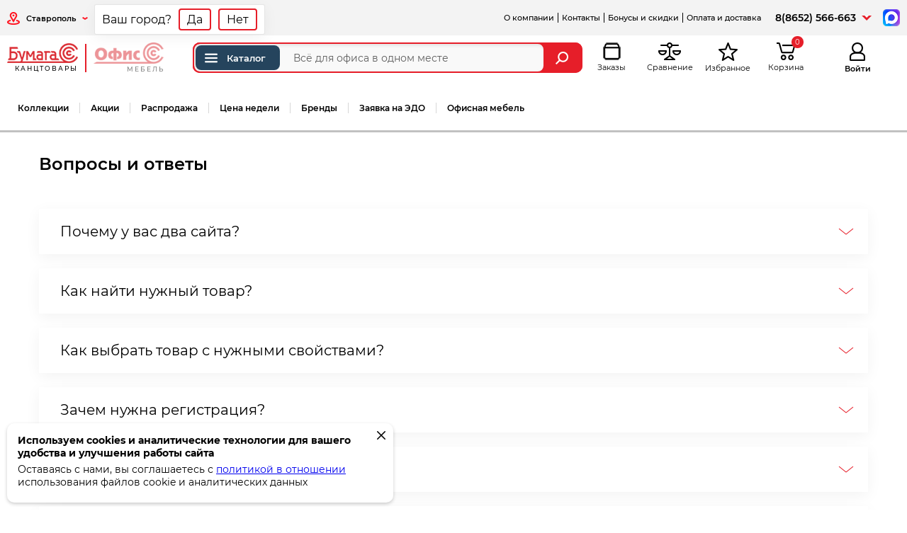

--- FILE ---
content_type: text/html; charset=UTF-8
request_url: https://bumaga-s.ru/%D1%81%D1%82%D1%80%D0%B0%D0%BD%D0%B8%D1%86%D0%B0/%D0%92%D0%BE%D0%BF%D1%80%D0%BE%D1%81%D1%8B_%D0%B8_%D0%BE%D1%82%D0%B2%D0%B5%D1%82%D1%8B
body_size: 12391
content:
<!DOCTYPE html> <html lang="ru"> <head> <meta charset="utf-8" /> <title>Вопросы и ответы</title> <meta name="description" content="Вопросы и ответы"> <meta property="og:title" content="Вопросы и ответы"> <meta http-equiv="X-UA-Compatible" content="IE=edge;"> <meta name="viewport" content="width=device-width, user-scalable=yes, initial-scale=1, viewport-fit=cover" /> <link rel="apple-touch-icon" sizes="180x180" href="/icon/apple-touch-icon.png"> <link rel="icon" type="image/png" sizes="32x32" href="/icon/favicon-32x32.png"> <link rel="icon" type="image/png" sizes="16x16" href="/icon/favicon-16x16.png"> <link rel="manifest" href="/icon/site.webmanifest"> <link rel="mask-icon" href="/icon/safari-pinned-tab.svg" color="#5bbad5"> <link rel="shortcut icon" href="/icon/favicon.ico"> <meta name="msapplication-TileColor" content="#ffffff"> <meta name="msapplication-config" content="/icon/browserconfig.xml"> <meta name="theme-color" content="#ffffff"> <link href="/css_cache/combine_047c869b2cd7baf802c8f35775f1b7fd.css" rel="stylesheet"> <script>if (typeof Promise !== "function") document.write('<script src="/js/plugins/es6-promise.auto.min.js"><\/script>');</script> <meta name="google-site-verification" content="hhASxnJJg0q-mKLNekEpOqvwcFQn2nrm1bP-i40vEX8" /> <meta name='yandex-verification' content='4bdf2e7cf22ebb3c' /> <meta name='wmail-verification' content='8d74266d82063ab1' /> <meta name="msvalidate.01" content="1BC01121233BDAA5D828052CA1EEDE82" /> <script>
        var SITE_BUMAGAS_URL="https://bumaga-s.ru";
        var SITE_OFSYSTEM_URL="https://ofsystem.ru";
        var _settings={
    "free_delivery_limit": {
        "id": 13,
        "name": "free_delivery_limit",
        "note": "\u041f\u043e\u0440\u043e\u0433 \u0431\u0435\u0441\u043f\u043b\u0430\u0442\u043d\u043e\u0439 \u0434\u043e\u0441\u0442\u0430\u0432\u043a\u0438 \u0434\u043b\u044f \u0440\u043e\u0437\u043d\u0438\u0446\u044b",
        "value": "5000"
    },
    "cena_dostavki": {
        "id": 15,
        "name": "cena_dostavki",
        "note": "\u0421\u0442\u043e\u0438\u043c\u043e\u0441\u0442\u044c \u0434\u043e\u0441\u0442\u0430\u0432\u043a\u0438",
        "value": "500"
    },
    "coupon_minimal_sum": {
        "id": 17,
        "name": "coupon_minimal_sum",
        "note": "\u041c\u0438\u043d\u0438\u043c\u0430\u043b\u044c\u043d\u0430\u044f \u0441\u0443\u043c\u043c\u0430 \u0437\u0430\u043a\u0430\u0437\u0430 \u043f\u0440\u0438 \u043a\u043e\u0442\u043e\u0440\u043e\u0439 \u043f\u043e\u043a\u0430\u0437\u044b\u0432\u0430\u0442\u044c \u043f\u043e\u043b\u0435 \"\u041f\u0440\u043e\u043c\u043e\u043a\u043e\u0434\"",
        "value": "3000"
    },
    "order_timelife_note": {
        "id": 18,
        "name": "order_timelife_note",
        "note": "\u0412\u0440\u0435\u043c\u044f \u0434\u0435\u0439\u0441\u0442\u0432\u0438\u0442\u0435\u043b\u044c\u043d\u043e\u0441\u0442\u0438 \u0441\u0447\u0451\u0442\u0430",
        "value": "7"
    },
    "limit_roznitsa_1": {
        "id": 20,
        "name": "limit_roznitsa_1",
        "note": "\u041b\u0438\u043c\u0438\u0442 \u0442\u043e\u0432\u0430\u0440\u043e\u0432 \u043d\u0430 1000\u0440. \u0434\u043b\u044f \u0440\u043e\u0437\u043d\u0438\u0446\u044b(\u0421\u0442\u0430\u0432\u0440\u043e\u043f\u043e\u043b\u044c)",
        "value": "8"
    },
    "limit_roznitsa_2": {
        "id": 21,
        "name": "limit_roznitsa_2",
        "note": "\u041b\u0438\u043c\u0438\u0442 \u0442\u043e\u0432\u0430\u0440\u043e\u0432 \u043d\u0430 1000\u0440. \u0434\u043b\u044f \u0440\u043e\u0437\u043d\u0438\u0446\u044b(\u041f\u044f\u0442\u0438\u0433\u043e\u0440\u0441\u043a)",
        "value": "8"
    },
    "limit_roznitsa_3": {
        "id": 22,
        "name": "limit_roznitsa_3",
        "note": "\u041b\u0438\u043c\u0438\u0442 \u0442\u043e\u0432\u0430\u0440\u043e\u0432 \u043d\u0430 1000\u0440. \u0434\u043b\u044f \u0440\u043e\u0437\u043d\u0438\u0446\u044b(\u041a\u0440\u0430\u0441\u043d\u043e\u0434\u0430\u0440)",
        "value": "8"
    },
    "limit_optovik_1": {
        "id": 23,
        "name": "limit_optovik_1",
        "note": "\u041b\u0438\u043c\u0438\u0442 \u0442\u043e\u0432\u0430\u0440\u043e\u0432 \u043d\u0430 1000\u0440. \u0434\u043b\u044f \u043e\u043f\u0442\u043e\u0432\u0438\u043a\u043e\u0432(\u0421\u0442\u0430\u0432\u0440\u043e\u043f\u043e\u043b\u044c)",
        "value": "3"
    },
    "limit_optovik_2": {
        "id": 24,
        "name": "limit_optovik_2",
        "note": "\u041b\u0438\u043c\u0438\u0442 \u0442\u043e\u0432\u0430\u0440\u043e\u0432 \u043d\u0430 1000\u0440. \u0434\u043b\u044f \u043e\u043f\u0442\u043e\u0432\u0438\u043a\u043e\u0432(\u041f\u044f\u0442\u0438\u0433\u043e\u0440\u0441\u043a)",
        "value": "3"
    },
    "limit_optovik_3": {
        "id": 25,
        "name": "limit_optovik_3",
        "note": "\u041b\u0438\u043c\u0438\u0442 \u0442\u043e\u0432\u0430\u0440\u043e\u0432 \u043d\u0430 1000\u0440. \u0434\u043b\u044f \u043e\u043f\u0442\u043e\u0432\u0438\u043a\u043e\u0432(\u041a\u0440\u0430\u0441\u043d\u043e\u0434\u0430\u0440)",
        "value": "3"
    },
    "repostBonusSum": {
        "id": 28,
        "name": "repostBonusSum",
        "note": "\u0421\u0443\u043c\u043c\u0430 \u0431\u043e\u043d\u0443\u0441\u0430 \u0437\u0430 \u0440\u0435\u043f\u043e\u0441\u0442 \u0432 \u0441\u043e\u0446\u0441\u0435\u0442\u044f\u0445",
        "value": "200"
    },
    "slider_speed": {
        "id": 30,
        "name": "slider_speed",
        "note": "\u0421\u043a\u043e\u0440\u043e\u0441\u0442\u044c \u0441\u043c\u0435\u043d\u044b \u0441\u043b\u0430\u0439\u0434\u043e\u0432",
        "value": "8"
    },
    "slider_speed2": {
        "id": 31,
        "name": "slider_speed2",
        "note": "\u0421\u043a\u043e\u0440\u043e\u0441\u0442\u044c \u0441\u043c\u0435\u043d\u044b \u043c\u0435\u0436\u0433\u0440\u0443\u043f\u043f\u043e\u0432\u043e\u0433\u043e \u0441\u043b\u0430\u0439\u0434\u0435\u0440\u0430",
        "value": "5"
    },
    "bonus_end_time": {
        "id": 32,
        "name": "bonus_end_time",
        "note": "\u0421\u0440\u043e\u043a \u0434\u0435\u0439\u0441\u0442\u0432\u0438\u044f \u043a\u043e\u0440\u043f\u043e\u0440\u0430\u0442\u0438\u0432\u043d\u044b\u0445 \u0431\u043e\u043d\u0443\u0441\u043e\u0432",
        "value": "31.12.2025"
    },
    "show_week_price_link": {
        "id": 45,
        "name": "show_week_price_link",
        "note": "\u041f\u043e\u043a\u0430\u0437\u044b\u0432\u0430\u0442\u044c \u0441\u0441\u044b\u043b\u043a\u0443 \"\u0426\u0435\u043d\u0430 \u043d\u0435\u0434\u0435\u043b\u0438\"",
        "value": "1458"
    },
    "limit_webcorp_1": {
        "id": 47,
        "name": "limit_webcorp_1",
        "note": "\u041b\u0438\u043c\u0438\u0442 \u0442\u043e\u0432\u0430\u0440\u043e\u0432 \u043d\u0430 1000\u0440. \u043b\u0438\u043c\u0438\u0442 \u0434\u043b\u044f WEB-\u043a\u043e\u0440\u043f(\u0421\u0442\u0430\u0432\u0440\u043e\u043f\u043e\u043b\u044c)",
        "value": "8"
    },
    "limit_webcorp_2": {
        "id": 48,
        "name": "limit_webcorp_2",
        "note": "\u041b\u0438\u043c\u0438\u0442 \u0442\u043e\u0432\u0430\u0440\u043e\u0432 \u043d\u0430 1000\u0440. \u043b\u0438\u043c\u0438\u0442 \u0434\u043b\u044f WEB-\u043a\u043e\u0440\u043f(\u041f\u044f\u0442\u0438\u0433\u043e\u0440\u0441\u043a)",
        "value": "8"
    },
    "limit_webcorp_3": {
        "id": 49,
        "name": "limit_webcorp_3",
        "note": "\u041b\u0438\u043c\u0438\u0442 \u0442\u043e\u0432\u0430\u0440\u043e\u0432 \u043d\u0430 1000\u0440. \u043b\u0438\u043c\u0438\u0442 \u0434\u043b\u044f WEB-\u043a\u043e\u0440\u043f(\u041a\u0440\u0430\u0441\u043d\u043e\u0434\u0430\u0440)",
        "value": "8"
    },
    "limit_corp_1": {
        "id": 50,
        "name": "limit_corp_1",
        "note": "\u041b\u0438\u043c\u0438\u0442 \u0442\u043e\u0432\u0430\u0440\u043e\u0432 \u043d\u0430 1000\u0440. \u0434\u043b\u044f \u043a\u043e\u0440\u043f(\u0421\u0442\u0430\u0432\u0440\u043e\u043f\u043e\u043b\u044c)",
        "value": "10"
    },
    "limit_corp_2": {
        "id": 51,
        "name": "limit_corp_2",
        "note": "\u041b\u0438\u043c\u0438\u0442 \u0442\u043e\u0432\u0430\u0440\u043e\u0432 \u043d\u0430 1000\u0440. \u0434\u043b\u044f \u043a\u043e\u0440\u043f(\u041f\u044f\u0442\u0438\u0433\u043e\u0440\u0441\u043a)",
        "value": "10"
    },
    "limit_corp_3": {
        "id": 52,
        "name": "limit_corp_3",
        "note": "\u041b\u0438\u043c\u0438\u0442 \u0442\u043e\u0432\u0430\u0440\u043e\u0432 \u043d\u0430 1000\u0440. \u0434\u043b\u044f \u043a\u043e\u0440\u043f(\u041a\u0440\u0430\u0441\u043d\u043e\u0434\u0430\u0440)",
        "value": "10"
    },
    "coupon_input_show": {
        "id": 56,
        "name": "coupon_input_show",
        "note": "\u041f\u043e\u043a\u0430\u0437\u044b\u0432\u0430\u0442\u044c \u043f\u043e\u043b\u0435 \"\u041f\u0440\u043e\u043c\u043e\u043a\u043e\u0434\" \u0432 \u0437\u0430\u043a\u0430\u0437\u0430\u0445",
        "value": "0"
    },
    "delivery_ratio": {
        "id": 57,
        "name": "delivery_ratio",
        "note": "\u041a\u043e\u044d\u0444\u0444\u0438\u0446\u0438\u0435\u043d\u0442 \u0441\u0442\u043e\u0438\u043c\u043e\u0441\u0442\u0438 \u0434\u043e\u0441\u0442\u0430\u0432\u043a\u0438 \u0422\u041a",
        "value": "1"
    },
    "custom_menu_checksum": {
        "id": 58,
        "name": "custom_menu_checksum",
        "note": "\u0425\u044d\u0448 \u043a\u0430\u0441\u0442\u043e\u043c\u043d\u043e\u0433\u043e \u043c\u0435\u043d\u044e",
        "value": "4000719924"
    },
    "certificate_input_show": {
        "id": 59,
        "name": "certificate_input_show",
        "note": "\u041f\u043e\u043a\u0430\u0437\u044b\u0432\u0430\u0442\u044c \u043f\u043e\u043b\u0435 \"\u043a\u043e\u0434 \u043f\u043e\u0434\u0430\u0440\u043e\u0447\u043d\u043e\u0433\u043e \u0441\u0435\u0440\u0442\u0438\u0444\u0438\u043a\u0430\u0442\u0430\" \u0432 \u0437\u0430\u043a\u0430\u0437\u0430\u0445",
        "value": "0"
    },
    "show_ptg_transit_stock": {
        "id": 60,
        "name": "show_ptg_transit_stock",
        "note": "\u041e\u0441\u043e\u0431\u044b\u0439 \u0442\u0440\u0430\u043d\u0437\u0438\u0442\u043d\u044b\u0439 \u0441\u043a\u043b\u0430\u0434 \u0434\u043b\u044f \u041f\u044f\u0442\u0438\u0433\u043e\u0440\u0441\u043a\u0430",
        "value": "1"
    },
    "stocks_hide": {
        "id": 64,
        "name": "stocks_hide",
        "note": "\u0421\u043a\u0440\u044b\u0442\u044c \u043e\u0441\u0442\u0430\u0442\u043a\u0438",
        "value": "[]"
    },
    "balance_synhro_block_period": {
        "id": 66,
        "name": "balance_synhro_block_period",
        "note": "\u041f\u0435\u0440\u0438\u043e\u0434 \u0431\u043b\u043e\u043a\u0438\u0440\u043e\u0432\u043a\u0438 \u043e\u0431\u043d\u043e\u0432\u043b\u0435\u043d\u0438\u044f \u043e\u0441\u0442\u0430\u0442\u043a\u043e\u0432",
        "value": "{\"from\":\"3\",\"to\":\"9\"}"
    },
    "youtube_show": {
        "id": 68,
        "name": "youtube_show",
        "note": "\u041f\u043e\u043a\u0430\u0437\u044b\u0432\u0430\u0442\u044c youtube \u0432\u0438\u0434\u0435\u043e \u043d\u0430 \u0441\u0442\u0440\u0430\u043d\u0438\u0446\u0435 \u0442\u043e\u0432\u0430\u0440\u0430",
        "value": "0"
    },
    "transit_stock_categories": {
        "id": 69,
        "name": "transit_stock_categories",
        "note": "\u041e\u0441\u0442\u0430\u0442\u043a\u0438 \"\u041e\u0441\u043e\u0431\u044b\u0439 \u0441\u043a\u043b\u0430\u0434\" \u0434\u043b\u044f \u0432\u0441\u0435\u0445 \u043f\u043e\u043b\u044c\u0437\u043e\u0432\u0430\u0442\u0435\u043b\u0435\u0439 \u041f\u044f\u0442\u0438\u0433\u043e\u0440\u0441\u043a\u0430",
        "value": "{\"\\u041f01\":\"\\u041f01\",\"\\u041f010\":\"\\u041f010\",\"\\u041f0100\":\"\\u041f0100\",\"\\u041f0105\":\"\\u041f0105\",\"\\u041f0110\":\"\\u041f0110\",\"\\u041f013\":\"\\u041f013\",\"\\u041f0130\":\"\\u041f0130\",\"\\u041f014\":\"\\u041f014\",\"\\u041f015\":\"\\u041f015\",\"\\u041f0150\":\"\\u041f0150\",\"\\u041f017\":\"\\u041f017\",\"\\u041f019\":\"\\u041f019\",\"\\u041f021\":\"\\u041f021\",\"\\u041f023\":\"\\u041f023\",\"\\u041f0249\":\"\\u041f0249\",\"\\u041f025\":\"\\u041f025\",\"\\u041f027\":\"\\u041f027\",\"\\u041f029\":\"\\u041f029\",\"\\u041f030\":\"\\u041f030\",\"\\u041f0300\":\"\\u041f0300\",\"\\u041f031\":\"\\u041f031\",\"\\u041f033\":\"\\u041f033\",\"\\u041f035\":\"\\u041f035\",\"\\u041f036\":\"\\u041f036\",\"\\u041f037\":\"\\u041f037\",\"\\u041f038\":\"\\u041f038\",\"\\u041f040\":\"\\u041f040\",\"\\u041f042\":\"\\u041f042\",\"\\u041f044\":\"\\u041f044\",\"\\u041f046\":\"\\u041f046\",\"\\u041f0467\":\"\\u041f0467\",\"\\u041f0468\":\"\\u041f0468\",\"\\u041f047\":\"\\u041f047\",\"\\u041f048\":\"\\u041f048\",\"\\u041f050\":\"\\u041f050\"}"
    },
    "wp_api_key": {
        "id": 72,
        "name": "wp_api_key",
        "note": "Api \u0442\u043e\u043a\u0435\u043d WB",
        "value": "eyJhbGciOiJFUzI1NiIsImtpZCI6IjIwMjUwOTA0djEiLCJ0eXAiOiJKV1QifQ.[base64].NgOMvUpEHYCz2JiEgH9AWsuFmZ-psHsMtiPuDkppOxLWOWd-sIse_2reIBVHPwzpGUb1K6o9AmDGxCcZJcyOsw"
    }
};
        var device='pc';
        var guest=true;
        var admin=false;
        var customerType='roznitsa';
        var roznitsa=1;
        var optovik=0;
        var unlimited_order=0;
        var Pickup_Only=0;
        var show_Sales_Representative=0;
        var locality_title=null;
        var cartSum=0;
        var cartSumSkidka=0;
        var load=[];
        var load_complete=[];
        var authRegion=1;
        var authSettingsHash = 'd41d8cd98f00b204e9800998ecf8427e';
        var show_getMessages=0;
        var nopopup=0;
        load['init_favorites']=function(){
            favorites = new favorites();
        }
        load['init_compare']=function(){
            compare = new compare();
        }
        load['init_orders']=function(){
            orders = new Orders();
        }
                window.dataLayer = window.dataLayer || [];
        if(typeof window.localStorage!=='undefined') window.localStorage.product_browser_history = (typeof window.localStorage.product_browser_history!='undefined')?window.localStorage.product_browser_history:JSON.stringify([]);
    </script> <link rel="dns-prefetch" href="https://ofsystem.ru" /> <script>
            window.dataLayer = window.dataLayer || [];
        </script> </head> <body class="Pages-view userTypeRoznitsa fixed_aside_menu"> <header> <div class="top-menu"> <div class="region"> <div class="phone-mobile"><i class="icon icon-phone-mobile"></i></div> <div class="region-link" onclick="chooseRegionSet();"> <i class="icon icon-region"></i> <span id="RebuildRegion" title="Ставрополь">Ставрополь</span> <i class="icon icon-arrow-bottom"></i> </div> </div> <ul class="links"> <li class="userbar hidemobile"><a href="/страница/Компания_ООО_БУМАГА-С">О компании</a></li> <li class="userbar"><a href="/страница/Контакты">Контакты</a></li> <li class="userbar"><a href="/страница/Бонусы">Бонусы и скидки</a></li> <li class="userbar"><a href="/страница/Оплата_и_доставка">Оплата и доставка</a></li> <li class="onlymobile"><a href="/страница/Условия_работы">Условия работы</a></li> <li class="onlymobile"><a href="/страница/Компания_ООО_БУМАГА-С">О компании</a></li> <li class="onlymobile"><a href="/shop/price">Прайс-лист</a></li> <li class="userbar onlymobile"><a href="/страница/Вопросы_и_ответы">Вопросы и ответы</a></li> <li class="userbar onlymobile"><a href="/страница/Условия_возврата_товара">Возврат товара</a></li> <li class="userbar onlymobile"><a href="/vacancies">Работа в компании</a></li> </ul> <div class="phone-schedule"> <div class="phone"> <a href="tel:88652566663">8(8652) 566-663</a> </div> <div class="phone-additionally-btn"></div> <div class="phone-additionally"> <div class="header-phone">Офис</div> <div class="phone"> <i class="icon icon-phone"></i> <strong> <a href="tel:88652566663">8(8652) 566-663</a> </strong><br/> <span>Пн-Пт, с 8:30 до 17:00</span> </div> <div class="phone"> <i class="icon icon-phone"></i> <strong> <a href="tel:89286301314">+7-928-630-13-14</a> </strong><br/> <span>корпоративный отдел Ставрополь</span> </div> <div class="phone"> <i class="icon icon-phone"></i> <strong> <a href="tel:89286300889">+7-928-630-08-89</a> </strong><br/> <span>оптовый отдел Ставрополь</span> </div> <div class="phone"> <i class="icon icon-phone"></i> <strong> <a href="tel:89286300642">+7-928-630-06-42</a> </strong><br/> <span>для Ставропольского края</span> </div> <div class="phone"> <i class="icon icon-phone"></i> <strong> <a href="tel:89280056866">+7-928-005-68-66</a> </strong><br/> <span>офисная мебель</span> </div> </div> </div> <div class="messenger"> <a target="_blank" href="https://max.ru/u/f9LHodD0cOKhcBmlOnn2vwnXf0WQeoikjhlD_3oeJ7HTIKMuTU1tNlVr4TA"><img alt="написать в max" src="/images/red/icons/max.png"></a> </div> </div> <div class="center-header"> <div class="center-header-left"> <div class="center-header-content"> <div class="logo"> <a class="logo-item current" href="https://bumaga-s.ru"> <img src="/images/red/logo_bumaga.png" alt="Бумага-С" width="143" height="40" /> <span>канцтовары</span> </a> <div class="logo-sep"></div> <a class="logo-item" href="https://ofsystem.ru"> <img src="/images/red/logo_ofsystem.png" alt="Офис система" width="135" height="40" /> <span>мебель</span> </a> </div> <div class="phone-mobile-content"> <div class="header-phone">Офис</div> <div class="phone"> <i class="icon icon-phone"></i> <strong> <a href="tel:88652566663">8(8652) 566-663</a> </strong><br/> <span>Пн-Пт, с 8:30 до 17:00</span> </div> <div class="phone"> <i class="icon icon-phone"></i> <strong> <a href="tel:89286301314">+7-928-630-13-14</a> </strong><br/> <span>корпоративный отдел Ставрополь</span> </div> <div class="phone"> <i class="icon icon-phone"></i> <strong> <a href="tel:89286300889">+7-928-630-08-89</a> </strong><br/> <span>оптовый отдел Ставрополь</span> </div> <div class="phone"> <i class="icon icon-phone"></i> <strong> <a href="tel:89286300642">+7-928-630-06-42</a> </strong><br/> <span>для Ставропольского края</span> </div> <div class="phone"> <i class="icon icon-phone"></i> <strong> <a href="tel:89280056866">+7-928-005-68-66</a> </strong><br/> <span>офисная мебель</span> </div> <div class="messenger"> <a target="_blank" href="https://max.ru/u/f9LHodD0cOKhcBmlOnn2vwnXf0WQeoikjhlD_3oeJ7HTIKMuTU1tNlVr4TA"><img alt="написать в max" src="/images/red/icons/max.png"></a> </div> </div> <div class="search-box"> <form action="/categories/search" onsubmit="add_to_search_history();if($('header .search-box .autocomplete-list').length===0) $('header .search-box').removeClass('active_autocomplete');"> <div id="main_catalog_button"> <a href="/категория/index"><i class="icon-menu-catalog" title="Каталог"></i>Каталог</a> </div> <input type="text" id="global_search"
               minlength="2"
               oninvalid="this.setCustomValidity('Введите название, артикул или код товара')"
               oninput="this.setCustomValidity('')"
               onfocus="$('header .search-box').addClass('focus');$('header .search-box__overlay').addClass('focus');"
               required
               onkeyup="if($('#global_search').val()=='') $('.global_search_cleaner').removeClass('active'); else $('.global_search_cleaner').addClass('active');"
               name="q"
               value=""
               placeholder="Всё для офиса в одном месте" autocomplete="off" aria-label="Поиск товаров"
               maxlength="200"> <div class="global_search_cleaner" onclick="$('#global_search').val('');$('.global_search_cleaner').removeClass('active')"><i class="icon icon-search-cleaner"></i></div> <input type="hidden" id="global_search_type" value="name"> <button class="global_search_button" aria-label="Найти"><i class="icon icon-search"></i></button> </form> </div> <div class="search-box__overlay" onclick="$('header .search-box').removeClass('focus');$('header .search-box__overlay').removeClass('focus');"></div> </div> </div> <div class="center-header-right"> <div class="menu-mobile"><i class="icon icon-menu-mobile"></i></div> <div class="search-mobile"><i class="icon icon-search-mobile"></i></div> <a href="/profile/orders" class="orders"><i class="icon icon-orders"></i><span class="icon-title">Заказы</span></a></li> <a href="javascript:compare.show();" class="compare compareCount hide" id="compare"><i class="icon icon-compare"></i><sup>0</sup><span class="icon-title">Сравнение</span></a> <a href="javascript:favorites.show();" class="favorite favoritesCount hide"><i class="icon icon-favorite"></i><sup>0</sup><span class="icon-title">Избранное</span></a> <div class="cart-quantity hide-summ"> <i class="icon icon-cart"></i><sup>0</sup> <span class="icon-title">Корзина</span> <div class="cart-info-sum">0 &#8381;</div> </div> <div class="auth-mobile" onclick="login(0);"><i class="icon icon-auth-mobile"></i></div> <div class="auth"> <a rel="nofollow" href="javascript:login(0)"> <i class="icon icon-auth-mobile"></i> <span class="icon-title">Войти</span> </a> </div> </div> </div> <nav class="main-menu" role="navigation"> <ul class="categoryList"> <li class="onlymobile"><a href="/категория/index">Каталог</a></li> <li><a href="/categories/collections_home">Коллекции</a></li> <li><a href="/promotions">Акции</a></li> <li><a href="/категория/index/f/Распродажа">Распродажа</a></li> <li><a href="/categories/search?q=Цена%20недели&type=priznaks">Цена недели</a></li> <li><a href="/categories/brands">Бренды</a></li> <li> <a class="" href="#" onclick="getForm('1');return false;">Заявка на ЭДО</a><script>load['form_modal_init']=function () {  loadScript('form.js'); }</script> </li> <li class="last"><a href="https://ofsystem.ru" target="_blank" rel="noreferrer">Офисная мебель</a></li> <li class="onlymobile userbar mtop"><a href="/страница/Компания_ООО_БУМАГА-С">О компании</a></li> <li class="onlymobile userbar"><a href="/страница/Контакты">Контакты</a></li> <li class="onlymobile userbar"><a href="/страница/Бонусы">Бонусы и скидки</a></li> <li class="onlymobile userbar mbottom"><a href="/страница/Оплата_и_доставка">Оплата и доставка</a></li> <li class="main-menu-more"> <a href="javascript:;"><span>...</span></a> <ul class="sub"> </ul> </li> </ul> </nav> <div class="aside_menu"> <div class="aside_menu_header"> <a class="aside_menu_logo" href="https://bumaga-s.ru"> <img src="/images/red/logo_bumaga.png" alt="Бумага-С" width="143" height="40" /> <span>канцтовары</span> </a> <a class="aside_index_link" href="/категория/index"><i class="icon-menu-catalog" title="Каталог"></i>Каталог</a> </div> <div class="aside_menu_left"> <ul> <li class=" aside_menu_left_item  "> <a   class="get_menu get_sub_menu" data-sub_id="604" data-category_number="1" href="/категория/Канцтовары"><span class="name">Канцтовары</span></a> </li> <li class=" aside_menu_left_item current "> <a   class="get_menu get_sub_menu" data-sub_id="3161" data-category_number="" href="/catalog/Товары_для_школы_1"><span class="name">Товары для школы</span></a> </li> <li class=" aside_menu_left_item  "> <a   class="get_menu get_sub_menu" data-sub_id="605" data-category_number="2" href="/категория/Творчество"><span class="name">Творчество</span></a> </li> <li class=" aside_menu_left_item  "> <a   class="get_menu get_sub_menu" data-sub_id="1379" data-category_number="20" href="/категория/Товары_для_художников"><span class="name">Товары для художников</span></a> </li> <li class=" aside_menu_left_item  "> <a   class="get_menu get_sub_menu" data-sub_id="1381" data-category_number="7" href="/категория/Игры"><span class="name">Игры</span></a> </li> <li class=" aside_menu_left_item  "> <a   class="get_menu get_sub_menu" data-sub_id="3759" data-category_number="ТД10" href="/категория/Мягкие_игрушки"><span class="name">Мягкие игрушки</span></a> </li> <li class=" aside_menu_left_item  "> <a   class="get_menu get_sub_menu" data-sub_id="3750" data-category_number="ПС" href="/категория/Посуда"><span class="name">Посуда</span></a> </li> <li class=" aside_menu_left_item  "> <a   class="get_menu get_sub_menu" data-sub_id="606" data-category_number="4" href="/категория/Оргтехника"><span class="name">Оргтехника</span></a> </li> <li class=" aside_menu_left_item  "> <a   class="get_menu get_sub_menu" data-sub_id="607" data-category_number="5" href="/категория/Хозтовары"><span class="name">Хозтовары</span></a> </li> <li class=" aside_menu_left_item  "> <a   class="get_menu get_sub_menu" data-sub_id="1380" data-category_number="40" href="/категория/Демооборудование"><span class="name">Демооборудование</span></a> </li> <li class=" aside_menu_left_item  "> <a   class="get_menu get_sub_menu" data-sub_id="1382" data-category_number="8" href="/категория/Кожгалантерея"><span class="name">Кожгалантерея</span></a> </li> <li class=" aside_menu_left_item  "> <a   class="get_menu get_sub_menu" data-sub_id="1383" data-category_number="9" href="/категория/Красота_волос_и_лица"><span class="name">Красота волос и лица</span></a> </li> <li class=" aside_menu_left_item  "> <a   class="get_menu get_sub_menu" data-sub_id="1227" data-category_number="6" href="/категория/Праздники"><span class="name">Праздники</span></a> </li> <li class="no_sub aside_menu_left_item  "> <a rel="noreferrer" target="_blank"   href="https://ofsystem.ru"><span class="name">Мебель офисная</span></a> </li> <li class="no_sub aside_menu_left_item  cartridges"> <a    href="/cartridges/view"><span class="name">Подбор расходных материалов</span></a> </li> </ul> </div> <div class="aside_menu_right_wrap"> <div class="aside_menu_search"> <a class="aside_menu_close" href="#"><i class="icon-modal-close"></i></a> <form action="/categories/search"> <input type="hidden" value="name"> <input id="aside_menu_search" type="text" placeholder="быстрый поиск..." name="q" onkeyup="if($('#aside_menu_search').val()=='') $('.aside_search_cleaner').removeClass('active'); else $('.aside_search_cleaner').addClass('active');"> <div class="aside_search_cleaner" onclick="$('#aside_menu_search').val('');$('.aside_search_cleaner').removeClass('active')"><i class="icon icon-search-cleaner"></i></div> <button aria-label="Найти"><i class="icon icon-search2"></i></button> </form> </div> <div class="aside_menu_right"></div> </div> </div> </header> <div class="content" id="content"> <div class="pages-container" > <div class="container"> <h1>Вопросы и ответы</h1> <br /> <link href="/css_cache/faq.less_0d336c6434ec3f04525d0802271a517f.css" rel="stylesheet"> <div class="faq" itemscope itemtype="https://schema.org/FAQPage"> <ul> <li id="faq298" itemprop="mainEntity" itemscope itemtype="https://schema.org/Question"> <span itemprop="name" onclick="if($('#faq298').hasClass('show')) $('#faq298').removeClass('show'); else $('#faq298').addClass('show');">Почему у вас два сайта?</span> <div itemscope itemprop="acceptedAnswer" itemtype="https://schema.org/Answer"> <div itemprop="text"> <div id="mainContent1">&#1044;&#1074;&#1072; &#1089;&#1072;&#1081;&#1090;&#1072;- &#1101;&#1090;&#1086; &#1076;&#1074;&#1072; "&#1090;&#1086;&#1088;&#1075;&#1086;&#1074;&#1099;&#1093; &#1079;&#1072;&#1083;&#1072;" &#1086;&#1076;&#1085;&#1086;&#1075;&#1086;&nbsp;&#1080;&#1085;&#1090;&#1077;&#1088;&#1085;&#1077;&#1090;-&#1084;&#1072;&#1075;&#1072;&#1079;&#1080;&#1085;&#1072;:&nbsp;
<div> <br> <div>1. &#1054;&#1092;&#1080;&#1089;&#1085;&#1099;&#1077; &#1080; &#1096;&#1082;&#1086;&#1083;&#1100;&#1085;&#1099;&#1077; &#1090;&#1086;&#1074;&#1072;&#1088;&#1099; - &#1089;&#1072;&#1081;&#1090; bumaga-s.ru:
	</div> <a href="/upload/298/img/bumaga-s.jpg" target="_blank"><img alt="&#1054;&#1092;&#1080;&#1089;&#1085;&#1099;&#1077; &#1080; &#1096;&#1082;&#1086;&#1083;&#1100;&#1085;&#1099;&#1077; &#1090;&#1086;&#1074;&#1072;&#1088;&#1099; - &#1089;&#1072;&#1081;&#1090; bumaga-s.ru" src="/upload/298/img/bumaga-s.jpg"></a> </div> <div> <span> <span>2. &#1054;&#1092;&#1080;&#1089;&#1085;&#1072;&#1103; &#1084;&#1077;&#1073;&#1077;&#1083;&#1100; - &#1089;&#1072;&#1081;&#1090; ofsystem.ru:
		</span> </span> </div> <div> <span> <span> <a href="/upload/298/img/ofsystem.jpg" target="_blank"><img alt="&#1054;&#1092;&#1080;&#1089;&#1085;&#1072;&#1103; &#1084;&#1077;&#1073;&#1077;&#1083;&#1100; - &#1089;&#1072;&#1081;&#1090; ofsystem.ru" src="/upload/298/img/ofsystem.jpg"></a> <br> </span> </span> </div> <div> <span> <span> </span> <!--EndFragment--> </span> <span> <div>&#1050;&#1072;&#1078;&#1076;&#1099;&#1081; &#1080;&#1079; &#1090;&#1086;&#1088;&#1075;&#1086;&#1074;&#1099;&#1093; &#1079;&#1072;&#1083;&#1086;&#1074; &#1087;&#1088;&#1077;&#1076;&#1083;&#1072;&#1075;&#1072;&#1077;&#1090; &#1088;&#1072;&#1079;&#1083;&#1080;&#1095;&#1085;&#1099;&#1077; web-&#1089;&#1077;&#1088;&#1074;&#1080;&#1089;&#1099;, &#1086;&#1073;&#1083;&#1077;&#1075;&#1095;&#1072;&#1102;&#1097;&#1080;&#1077; &#1074;&#1099;&#1073;&#1086;&#1088; &#1090;&#1086;&#1074;&#1072;&#1088;&#1086;&#1074;.&nbsp;
		</div> <div>&#1055;&#1077;&#1088;&#1077;&#1093;&#1086;&#1076;&#1080;&#1090;&#1100; &#1089; &#1089;&#1072;&#1081;&#1090;&#1072; &#1085;&#1072; &#1089;&#1072;&#1081;&#1090; &#1084;&#1086;&#1078;&#1085;&#1086; &#1083;&#1102;&#1073;&#1086;&#1077; &#1082;&#1086;&#1083;-&#1074;&#1086; &#1088;&#1072;&#1079;.&nbsp;
		</div> <div>&#1055;&#1088;&#1080; &#1101;&#1090;&#1086;&#1084;, &#1074;&#1099;&#1073;&#1088;&#1072;&#1085;&#1085;&#1099;&#1077; &#1090;&#1086;&#1074;&#1072;&#1088;&#1099; &#1089;&#1086;&#1093;&#1088;&#1072;&#1085;&#1103;&#1102;&#1090;&#1089;&#1103; &#1074; &#1077;&#1076;&#1080;&#1085;&#1086;&#1081; &#1082;&#1086;&#1088;&#1079;&#1080;&#1085;&#1077;, &#1072; &#1089;&#1072;&#1084; &#1079;&#1072;&#1082;&#1072;&#1079; &#1084;&#1086;&#1078;&#1085;&#1086; &#1086;&#1090;&#1087;&#1088;&#1072;&#1074;&#1083;&#1103;&#1090;&#1100; &#1089; &#1083;&#1102;&#1073;&#1086;&#1075;&#1086; &#1089;&#1072;&#1081;&#1090;&#1072;.
		</div> <!--EndFragment--> </span> <br> <div> </div> </div> </div> </div> </div> </li> <li id="faq299" itemprop="mainEntity" itemscope itemtype="https://schema.org/Question"> <span itemprop="name" onclick="if($('#faq299').hasClass('show')) $('#faq299').removeClass('show'); else $('#faq299').addClass('show');">Как найти нужный товар?</span> <div itemscope itemprop="acceptedAnswer" itemtype="https://schema.org/Answer"> <div itemprop="text"> <div id="mainContent2">		                                                                                &#1044;&#1083;&#1103; &#1087;&#1086;&#1080;&#1089;&#1082;&#1072; &#1085;&#1077;&#1086;&#1073;&#1093;&#1086;&#1076;&#1080;&#1084;&#1086;&#1075;&#1086; &#1074;&#1072;&#1084; &#1090;&#1086;&#1074;&#1072;&#1088;&#1072; &#1087;&#1088;&#1077;&#1076;&#1083;&#1072;&#1075;&#1072;&#1077;&#1090;&#1089;&#1103; 4 &#1088;&#1072;&#1079;&#1083;&#1080;&#1095;&#1085;&#1099;&#1093; &#1089;&#1087;&#1086;&#1089;&#1086;&#1073;&#1072;:&nbsp;<div>1. &#1042;&#1085;&#1091;&#1090;&#1088;&#1077;&#1085;&#1085;&#1103;&#1103; &#1087;&#1086;&#1080;&#1089;&#1082;&#1086;&#1074;&#1072;&#1103; &#1089;&#1080;&#1089;&#1090;&#1077;&#1084;&#1072; &#1089;&#1072;&#1081;&#1090;&#1072; &#1089; &#1087;&#1086;&#1080;&#1089;&#1082;&#1086;&#1084; &#1087;&#1086; &#1085;&#1072;&#1079;&#1074;&#1072;&#1085;&#1080;&#1102;, &#1087;&#1086; &#1082;&#1086;&#1076;&#1091;, &#1087;&#1086; &#1096;&#1090;&#1088;&#1080;&#1093;&#1082;&#1086;&#1076;&#1091;;&nbsp;</div><div>2.&nbsp;&#1042;&#1077;&#1088;&#1093;&#1085;&#1077;&#1077; &#1090;&#1077;&#1082;&#1089;&#1090;&#1086;&#1074;&#1086;&#1077;&nbsp;"&#1074;&#1099;&#1087;&#1072;&#1076;&#1072;&#1102;&#1097;&#1077;&#1077;" &#1084;&#1077;&#1085;&#1102;, &#1075;&#1076;&#1077; &#1090;&#1086;&#1074;&#1072;&#1088;&#1099; &#1089;&#1075;&#1088;&#1091;&#1087;&#1087;&#1080;&#1088;&#1086;&#1074;&#1072;&#1085;&#1099; &#1087;&#1086; &#1088;&#1072;&#1079;&#1076;&#1077;&#1083;&#1072;&#1084;;&nbsp;</div><div>3. &#1051;&#1077;&#1074;&#1086;&#1077; &#1084;&#1077;&#1085;&#1102; &#1089;&nbsp;&#1090;&#1086;&#1074;&#1072;&#1088;&#1072;&#1084;&#1080; &#1087;&#1086; &#1072;&#1083;&#1092;&#1072;&#1074;&#1080;&#1090;&#1091;;&nbsp;</div><div>4. &#1055;&#1086;&#1080;&#1089;&#1082; &#1075;&#1088;&#1091;&#1087;&#1087; &#1090;&#1086;&#1074;&#1072;&#1088;&#1086;&#1074; &#1074; &#1084;&#1077;&#1085;&#1102; &#1089; &#1082;&#1072;&#1088;&#1090;&#1080;&#1085;&#1082;&#1072;&#1084;&#1080;.<div><br><div><a href="/upload/299/img/search.jpg" target="_blank"><img src="/upload/299/img/search.jpg" style="width:645px;height:auto;margin:0px;float:inherit;vertical-align:baseline;" alt="search.jpg"></a><br><div><br><div><br><div>&nbsp; &nbsp; &nbsp; &nbsp; &nbsp;&nbsp;<div><br></div></div></div></div> </div></div> </div> </div> </div> </div> </li> <li id="faq290" itemprop="mainEntity" itemscope itemtype="https://schema.org/Question"> <span itemprop="name" onclick="if($('#faq290').hasClass('show')) $('#faq290').removeClass('show'); else $('#faq290').addClass('show');">Как выбрать товар с нужными свойствами?</span> <div itemscope itemprop="acceptedAnswer" itemtype="https://schema.org/Answer"> <div itemprop="text"> <div id="mainContent3">		                                                                &#1044;&#1083;&#1103; &#1087;&#1086;&#1080;&#1089;&#1082;&#1072; &#1090;&#1086;&#1074;&#1072;&#1088;&#1086;&#1074; &#1089; &#1085;&#1077;&#1086;&#1073;&#1093;&#1086;&#1076;&#1080;&#1084;&#1099;&#1084;&#1080; &#1089;&#1074;&#1086;&#1081;&#1089;&#1090;&#1074;&#1072;&#1084;&#1080; &#1074;&#1086;&#1089;&#1087;&#1086;&#1083;&#1100;&#1079;&#1091;&#1081;&#1090;&#1077;&#1089;&#1100; &#1089;&#1080;&#1089;&#1090;&#1077;&#1084;&#1086;&#1081; &#1092;&#1080;&#1083;&#1100;&#1090;&#1088;&#1086;&#1074;. &#1056;&#1072;&#1089;&#1096;&#1080;&#1088;&#1077;&#1085;&#1085;&#1099;&#1081; &#1089;&#1087;&#1080;&#1089;&#1086;&#1082; &#1092;&#1080;&#1083;&#1100;&#1090;&#1088;&#1086;&#1074; &#1076;&#1086;&#1089;&#1090;&#1091;&#1087;&#1077;&#1085; &#1087;&#1088;&#1080; &#1074;&#1099;&#1073;&#1086;&#1088;&#1077; &#1086;&#1076;&#1085;&#1086;&#1090;&#1080;&#1087;&#1085;&#1099;&#1093; &#1090;&#1086;&#1074;&#1072;&#1088;&#1086;&#1074;&nbsp;&#1074; &#1083;&#1077;&#1074;&#1086;&#1084; &#1084;&#1077;&#1085;&#1102; "&#1058;&#1086;&#1074;&#1072;&#1088;&#1099; &#1087;&#1086; &#1072;&#1083;&#1092;&#1072;&#1074;&#1080;&#1090;&#1091;".&nbsp;<a href="/upload/290/img/choice.jpg" target="_blank"><img src="/upload/290/img/choice.jpg" style="width:645px;height:auto;margin:0px;float:inherit;vertical-align:baseline;" alt="choice.jpg"></a><div><br></div><div>&#1044;&#1083;&#1103; &#1074;&#1099;&#1073;&#1086;&#1088;&#1072; &#1089;&#1088;&#1077;&#1076;&#1080; &#1085;&#1077;&#1089;&#1082;&#1086;&#1083;&#1100;&#1082;&#1080;&#1093; &#1087;&#1086;&#1085;&#1088;&#1072;&#1074;&#1080;&#1074;&#1096;&#1080;&#1093;&#1089;&#1103; &#1090;&#1086;&#1074;&#1072;&#1088;&#1086;&#1074; &#1084;&#1086;&#1078;&#1085;&#1086; &#1074;&#1086;&#1089;&#1087;&#1086;&#1083;&#1100;&#1079;&#1086;&#1074;&#1072;&#1090;&#1100;&#1089;&#1103; &#1089;&#1077;&#1088;&#1074;&#1080;&#1089;&#1086;&#1084; "&#1057;&#1088;&#1072;&#1074;&#1085;&#1077;&#1085;&#1080;&#1077;"
    <a href="/upload/290/img/comparison.jpg" target="_blank"><img src="/upload/290/img/comparison.jpg" style="width:645px;height:auto;margin:0px;float:inherit;vertical-align:baseline;" alt="comparison.jpg"></a></div><div><br></div> </div> </div> </div> </li> <li id="faq291" itemprop="mainEntity" itemscope itemtype="https://schema.org/Question"> <span itemprop="name" onclick="if($('#faq291').hasClass('show')) $('#faq291').removeClass('show'); else $('#faq291').addClass('show');">Зачем нужна регистрация?</span> <div itemscope itemprop="acceptedAnswer" itemtype="https://schema.org/Answer"> <div itemprop="text"> <div id="mainContent4">		                                                        &#1056;&#1077;&#1075;&#1080;&#1089;&#1090;&#1088;&#1072;&#1094;&#1080;&#1103; &#1085;&#1077;&#1086;&#1073;&#1093;&#1086;&#1076;&#1080;&#1084;&#1072; &#1076;&#1083;&#1103; &#1087;&#1086;&#1083;&#1091;&#1095;&#1077;&#1085;&#1080;&#1103; &#1089;&#1082;&#1080;&#1076;&#1086;&#1082;, &#1085;&#1072;&#1082;&#1086;&#1087;&#1083;&#1077;&#1085;&#1080;&#1103; &#1080; &#1080;&#1089;&#1087;&#1086;&#1083;&#1100;&#1079;&#1086;&#1074;&#1072;&#1085;&#1080;&#1103; &#1073;&#1086;&#1085;&#1091;&#1089;&#1086;&#1074;, &#1089;&#1086;&#1093;&#1088;&#1072;&#1085;&#1077;&#1085;&#1080;&#1103; &#1080;&#1089;&#1090;&#1086;&#1088;&#1080;&#1080; &#1074;&#1072;&#1096;&#1080;&#1093; &#1079;&#1072;&#1082;&#1072;&#1079;&#1086;&#1074;, &#1074; &#1090;.&#1095;. &#1085;&#1077;&#1086;&#1090;&#1087;&#1088;&#1072;&#1074;&#1083;&#1077;&#1085;&#1085;&#1099;&#1093;, &#1085;&#1072;&#1093;&#1086;&#1076;&#1103;&#1097;&#1080;&#1093;&#1089;&#1103; &#1074; &#1074;&#1072;&#1096;&#1077;&#1081; &#1082;&#1086;&#1088;&#1079;&#1080;&#1085;&#1077;. &#1055;&#1086;&#1089;&#1083;&#1077; &#1088;&#1077;&#1075;&#1080;&#1089;&#1090;&#1088;&#1072;&#1094;&#1080;&#1080; &#1074;&#1099; &#1090;&#1072;&#1082;&#1078;&#1077; &#1084;&#1086;&#1078;&#1077;&#1090;&#1077; &#1089;&#1086;&#1093;&#1088;&#1072;&#1085;&#1103;&#1090;&#1100; &#1074; &#1089;&#1074;&#1086;&#1077;&#1084; &#1083;&#1080;&#1095;&#1085;&#1086;&#1084; &#1082;&#1072;&#1073;&#1080;&#1085;&#1077;&#1090;&#1077; &#1083;&#1102;&#1073;&#1080;&#1084;&#1099;&#1077; &#1090;&#1086;&#1074;&#1072;&#1088;&#1099; &#1074; "&#1048;&#1079;&#1073;&#1088;&#1072;&#1085;&#1085;&#1086;&#1084;"
    
    
    
    
    
            </div> </div> </div> </li> <li id="faq292" itemprop="mainEntity" itemscope itemtype="https://schema.org/Question"> <span itemprop="name" onclick="if($('#faq292').hasClass('show')) $('#faq292').removeClass('show'); else $('#faq292').addClass('show');">Как сделать заказ?</span> <div itemscope itemprop="acceptedAnswer" itemtype="https://schema.org/Answer"> <div itemprop="text"> <div id="mainContent5">		                                &#1044;&#1086;&#1073;&#1072;&#1074;&#1080;&#1074; &#1074; &#1082;&#1086;&#1088;&#1079;&#1080;&#1085;&#1091; &#1080;&#1085;&#1090;&#1077;&#1088;&#1077;&#1089;&#1091;&#1102;&#1097;&#1080;&#1077; &#1074;&#1072;&#1089; &#1090;&#1086;&#1074;&#1072;&#1088;&#1099;, &#1082;&#1083;&#1080;&#1082;&#1085;&#1080;&#1090;&#1077; &#1085;&#1072; &#1079;&#1085;&#1072;&#1095;&#1077;&#1082; &#1082;&#1086;&#1088;&#1079;&#1080;&#1085;&#1099; &#1074; &#1087;&#1088;&#1072;&#1074;&#1086;&#1084; &#1074;&#1077;&#1088;&#1093;&#1085;&#1077;&#1084; &#1091;&#1075;&#1083;&#1091; &#1089;&#1090;&#1088;&#1072;&#1085;&#1080;&#1094;&#1099; &#1080;&#1085;&#1090;&#1077;&#1088;&#1085;&#1077;&#1090;-&#1084;&#1072;&#1075;&#1072;&#1079;&#1080;&#1085;&#1072;.<br></div> </div> </div> </li> <li id="faq293" itemprop="mainEntity" itemscope itemtype="https://schema.org/Question"> <span itemprop="name" onclick="if($('#faq293').hasClass('show')) $('#faq293').removeClass('show'); else $('#faq293').addClass('show');">Как получить скидку на заказ?</span> <div itemscope itemprop="acceptedAnswer" itemtype="https://schema.org/Answer"> <div itemprop="text"> <div id="mainContent6">		                                                                &#1057;&#1082;&#1080;&#1076;&#1082;&#1080; &#1076;&#1083;&#1103; &#1079;&#1072;&#1088;&#1077;&#1075;&#1080;&#1089;&#1090;&#1088;&#1080;&#1088;&#1086;&#1074;&#1072;&#1085;&#1085;&#1099;&#1093; &#1087;&#1086;&#1083;&#1100;&#1079;&#1086;&#1074;&#1072;&#1090;&#1077;&#1083;&#1077;&#1081; &#1088;&#1072;&#1089;&#1089;&#1095;&#1080;&#1090;&#1099;&#1074;&#1072;&#1102;&#1090;&#1089;&#1103; &#1072;&#1074;&#1090;&#1086;&#1084;&#1072;&#1090;&#1080;&#1095;&#1077;&#1089;&#1082;&#1080; &#1074; &#1079;&#1072;&#1074;&#1080;&#1089;&#1080;&#1084;&#1086;&#1089;&#1090;&#1080; &#1086;&#1090; &#1089;&#1091;&#1084;&#1084;&#1099; &#1079;&#1072;&#1082;&#1072;&#1079;&#1072; &#1080; &#1085;&#1072;&#1083;&#1080;&#1095;&#1080;&#1103; &#1073;&#1086;&#1085;&#1091;&#1089;&#1086;&#1074;.&nbsp;
    
    
    
                </div> </div> </div> </li> <li id="faq295" itemprop="mainEntity" itemscope itemtype="https://schema.org/Question"> <span itemprop="name" onclick="if($('#faq295').hasClass('show')) $('#faq295').removeClass('show'); else $('#faq295').addClass('show');">У вас есть доставка?</span> <div itemscope itemprop="acceptedAnswer" itemtype="https://schema.org/Answer"> <div itemprop="text"> <div id="mainContent7">&#1053;&#1072;&#1096;&#1072; &#1082;&#1086;&#1084;&#1087;&#1072;&#1085;&#1080;&#1103; &#1086;&#1089;&#1091;&#1097;&#1077;&#1089;&#1090;&#1074;&#1083;&#1103;&#1077;&#1090; &#1088;&#1077;&#1075;&#1091;&#1083;&#1103;&#1088;&#1085;&#1091;&#1102; &#1076;&#1086;&#1089;&#1090;&#1072;&#1074;&#1082;&#1091; &#1079;&#1072;&#1082;&#1072;&#1079;&#1072;&#1085;&#1085;&#1099;&#1093; &#1090;&#1086;&#1074;&#1072;&#1088;&#1086;&#1074; &#1074; 117 &#1085;&#1072;&#1089;&#1077;&#1083;&#1077;&#1085;&#1085;&#1099;&#1093; &#1087;&#1091;&#1085;&#1082;&#1090;&#1086;&#1074; &#1102;&#1075;&#1072; &#1056;&#1086;&#1089;&#1089;&#1080;&#1080;. &#1055;&#1086;&#1076;&#1088;&#1086;&#1073;&#1085;&#1086;&#1089;&#1090;&#1080; &#1089;&#1084; &#1074; &#1088;&#1072;&#1079;&#1076;&#1077;&#1083;&#1077; 
<a href="/%D1%81%D1%82%D1%80%D0%B0%D0%BD%D0%B8%D1%86%D0%B0/%D0%9E%D0%BF%D0%BB%D0%B0%D1%82%D0%B0_%D0%B8_%D0%B4%D0%BE%D1%81%D1%82%D0%B0%D0%B2%D0%BA%D0%B0">"&#1054;&#1087;&#1083;&#1072;&#1090;&#1072; &#1080; &#1076;&#1086;&#1089;&#1090;&#1072;&#1074;&#1082;&#1072;"
</a> </div> </div> </div> </li> <li id="faq303" itemprop="mainEntity" itemscope itemtype="https://schema.org/Question"> <span itemprop="name" onclick="if($('#faq303').hasClass('show')) $('#faq303').removeClass('show'); else $('#faq303').addClass('show');">Что означает красная звездочка * перед наименованием товара</span> <div itemscope itemprop="acceptedAnswer" itemtype="https://schema.org/Answer"> <div itemprop="text"> <div id="mainContent8">		                                                                &#1058;&#1086;&#1074;&#1072;&#1088;&#1099;, &#1086;&#1090;&#1084;&#1077;&#1095;&#1077;&#1085;&#1085;&#1099;&#1077; &#1079;&#1074;&#1077;&#1079;&#1076;&#1086;&#1095;&#1082;&#1086;&#1081; <font color="#c71e1e">*</font>, &#1085;&#1077; &#1091;&#1095;&#1080;&#1090;&#1099;&#1074;&#1072;&#1102;&#1090;&#1089;&#1103; &#1074; &#1088;&#1072;&#1089;&#1095;&#1077;&#1090;&#1072;&#1093; &#1076;&#1083;&#1103; &#1087;&#1088;&#1077;&#1076;&#1086;&#1089;&#1090;&#1072;&#1074;&#1083;&#1077;&#1085;&#1080;&#1103; &#1089;&#1082;&#1080;&#1076;&#1086;&#1082;, &#1073;&#1077;&#1089;&#1087;&#1083;&#1072;&#1090;&#1085;&#1086;&#1081; &#1076;&#1086;&#1089;&#1090;&#1072;&#1074;&#1082;&#1080;, &#1085;&#1072;&#1095;&#1080;&#1089;&#1083;&#1077;&#1085;&#1080;&#1103; &#1080; &#1080;&#1089;&#1087;&#1086;&#1083;&#1100;&#1079;&#1086;&#1074;&#1072;&#1085;&#1080;&#1103; &#1073;&#1086;&#1085;&#1091;&#1089;&#1086;&#1074;.<br></div> </div> </div> </li> <li id="faq296" itemprop="mainEntity" itemscope itemtype="https://schema.org/Question"> <span itemprop="name" onclick="if($('#faq296').hasClass('show')) $('#faq296').removeClass('show'); else $('#faq296').addClass('show');">Как оплатить заказ?</span> <div itemscope itemprop="acceptedAnswer" itemtype="https://schema.org/Answer"> <div itemprop="text"> <div id="mainContent9"> <p style="color:rgb(36,50,56);font-family:Cuprum, Tahoma, Arial;font-size:15px;font-style:normal;font-variant:normal;font-weight:normal;letter-spacing:normal;line-height:normal;text-indent:0px;text-transform:none;white-space:normal;word-spacing:0px;background-color:rgb(241,241,241);">&#1054;&#1087;&#1083;&#1072;&#1090;&#1080;&#1090;&#1100; &#1087;&#1086;&#1082;&#1091;&#1087;&#1082;&#1091; &#1084;&#1086;&#1078;&#1085;&#1086; &#1085;&#1077;&#1089;&#1082;&#1086;&#1083;&#1100;&#1082;&#1080;&#1084;&#1080; &#1089;&#1087;&#1086;&#1089;&#1086;&#1073;&#1072;&#1084;&#1080;:</p><p style="color:rgb(36,50,56);font-family:Cuprum, Tahoma, Arial;font-size:15px;font-style:normal;font-variant:normal;font-weight:normal;letter-spacing:normal;line-height:normal;text-indent:0px;text-transform:none;white-space:normal;word-spacing:0px;background-color:rgb(241,241,241);"><b>&#1053;&#1072;&#1083;&#1080;&#1095;&#1085;&#1099;&#1081; &#1088;&#1072;&#1089;&#1095;&#1105;&#1090;.</b><span class="Apple-converted-space">&nbsp;</span>&#1042;&#1099; &#1084;&#1086;&#1078;&#1077;&#1090;&#1077; &#1086;&#1087;&#1083;&#1072;&#1090;&#1080;&#1090;&#1100; &#1087;&#1086;&#1082;&#1091;&#1087;&#1082;&#1091; &#1085;&#1072;&#1083;&#1080;&#1095;&#1085;&#1099;&#1084;&#1080; &#1074; &#1082;&#1072;&#1089;&#1089;&#1077; &#1090;&#1086;&#1088;&#1075;&#1086;&#1074;&#1086;&#1075;&#1086; &#1079;&#1072;&#1083;&#1072; &#1080;&#1083;&#1080; &#1074;&#1086; &#1074;&#1088;&#1077;&#1084;&#1103; &#1076;&#1086;&#1089;&#1090;&#1072;&#1074;&#1082;&#1080; &#1087;&#1088;&#1080; &#1087;&#1086;&#1083;&#1091;&#1095;&#1077;&#1085;&#1080;&#1080; &#1090;&#1086;&#1074;&#1072;&#1088;&#1072; (&#1074;&#1099;&#1076;&#1072;&#1077;&#1090;&#1089;&#1103; &#1082;&#1072;&#1089;&#1089;&#1086;&#1074;&#1099;&#1081; &#1095;&#1077;&#1082;).</p><p style="color:rgb(36,50,56);font-family:Cuprum, Tahoma, Arial;font-size:15px;font-style:normal;font-variant:normal;font-weight:normal;letter-spacing:normal;line-height:normal;text-indent:0px;text-transform:none;white-space:normal;word-spacing:0px;background-color:rgb(241,241,241);"><b>&#1041;&#1072;&#1085;&#1082;&#1086;&#1074;&#1089;&#1082;&#1072;&#1103; &#1082;&#1072;&#1088;&#1090;&#1072;</b><span class="Apple-converted-space"> </span>(&#1090;&#1086;&#1083;&#1100;&#1082;&#1086; &#1076;&#1083;&#1103; &#1092;&#1080;&#1079;&#1080;&#1095;&#1077;&#1089;&#1082;&#1080;&#1093; &#1083;&#1080;&#1094;). &#1041;&#1077;&#1079;&#1085;&#1072;&#1083;&#1080;&#1095;&#1085;&#1072;&#1103; &#1086;&#1087;&#1083;&#1072;&#1090;&#1072; &#1073;&#1072;&#1085;&#1082;&#1086;&#1074;&#1089;&#1082;&#1086;&#1081; &#1082;&#1072;&#1088;&#1090;&#1086;&#1081; &#1074; &#1082;&#1072;&#1089;&#1089;&#1077; &#1090;&#1086;&#1088;&#1075;&#1086;&#1074;&#1086;&#1075;&#1086; &#1079;&#1072;&#1083;&#1072; &#1080;&#1083;&#1080; &#1086;&#1085;&#1083;&#1072;&#1081;&#1085; &#1086;&#1087;&#1083;&#1072;&#1090;&#1072; &#1074; &#1080;&#1085;&#1090;&#1077;&#1088;&#1085;&#1077;&#1090;-&#1084;&#1072;&#1075;&#1072;&#1079;&#1080;&#1085;&#1077; (&#1086;&#1087;&#1083;&#1072;&#1090;&#1072; &#1082;&#1072;&#1088;&#1090;&#1086;&#1081; &#1074;&#1086;&#1079;&#1084;&#1086;&#1078;&#1085;&#1072; &#1089;&#1088;&#1072;&#1079;&#1091; &#1087;&#1086;&#1089;&#1083;&#1077; &#1091;&#1089;&#1087;&#1077;&#1096;&#1085;&#1086;&#1075;&#1086; &#1086;&#1092;&#1086;&#1088;&#1084;&#1083;&#1077;&#1085;&#1080;&#1103; &#1080;&#1085;&#1090;&#1077;&#1088;&#1085;&#1077;&#1090;-&#1079;&#1072;&#1082;&#1072;&#1079;&#1072;).<span class="Apple-converted-space">&nbsp;</span><br>&#1055;&#1088;&#1080;&#1085;&#1080;&#1084;&#1072;&#1102;&#1090;&#1089;&#1103; &#1082;&#1072;&#1088;&#1090;&#1099; &#1089;&#1083;&#1077;&#1076;&#1091;&#1102;&#1097;&#1080;&#1093; &#1087;&#1083;&#1072;&#1090;&#1105;&#1078;&#1085;&#1099;&#1093; &#1089;&#1080;&#1089;&#1090;&#1077;&#1084;:<span class="Apple-converted-space">&nbsp;</span><br><a href="https://bumaga-s.ru/images/redesign/payments.png" target="_blank"><img src="https://bumaga-s.ru/images/redesign/payments.png" width="196" height="40" alt="payments.png"></a></p><p style="color:rgb(36,50,56);font-family:Cuprum, Tahoma, Arial;font-size:15px;font-style:normal;font-variant:normal;font-weight:normal;letter-spacing:normal;line-height:normal;text-indent:0px;text-transform:none;white-space:normal;word-spacing:0px;background-color:rgb(241,241,241);"><b>&#1041;&#1077;&#1079;&#1085;&#1072;&#1083;&#1080;&#1095;&#1085;&#1099;&#1081; &#1088;&#1072;&#1089;&#1095;&#1077;&#1090;.</b><span class="Apple-converted-space">&nbsp;</span>&#1044;&#1086;&#1089;&#1090;&#1091;&#1087;&#1077;&#1085; &#1076;&#1083;&#1103; &#1102;&#1088;&#1080;&#1076;&#1080;&#1095;&#1077;&#1089;&#1082;&#1080;&#1093; &#1083;&#1080;&#1094; (&#1054;&#1054;&#1054;, &#1048;&#1055; &#1080; &#1090;.&#1087;.)</p> </div> </div> </div> </li> <li id="faq297" itemprop="mainEntity" itemscope itemtype="https://schema.org/Question"> <span itemprop="name" onclick="if($('#faq297').hasClass('show')) $('#faq297').removeClass('show'); else $('#faq297').addClass('show');">Как использовать бонусы для оплаты заказов?</span> <div itemscope itemprop="acceptedAnswer" itemtype="https://schema.org/Answer"> <div itemprop="text"> <div id="mainContent10">							                                                                 &#1041;&#1086;&#1085;&#1091;&#1089;&#1099; &#1080;&#1089;&#1087;&#1086;&#1083;&#1100;&#1079;&#1091;&#1102;&#1090;&#1089;&#1103; &#1076;&#1083;&#1103; &#1086;&#1087;&#1083;&#1072;&#1090;&#1099; &#1090;&#1086;&#1074;&#1072;&#1088;&#1086;&#1074; &#1072;&#1074;&#1090;&#1086;&#1084;&#1072;&#1090;&#1080;&#1095;&#1077;&#1089;&#1082;&#1080;, &#1074; &#1088;&#1072;&#1079;&#1084;&#1077;&#1088;&#1077; &#1076;&#1086; 20% &#1086;&#1090; &#1089;&#1091;&#1084;&#1084;&#1099; &#1079;&#1072;&#1082;&#1072;&#1079;&#1072;. &#1055;&#1086;&#1076;&#1088;&#1086;&#1073;&#1085;&#1086;&#1089;&#1090;&#1080; &#1089;&#1084; &#1074; &#1088;&#1072;&#1079;&#1076;&#1077;&#1083;&#1077; &#1089;&#1072;&#1081;&#1090;&#1072; <a href="https://bumaga-s.ru/%D1%81%D1%82%D1%80%D0%B0%D0%BD%D0%B8%D1%86%D0%B0/%D0%91%D0%BE%D0%BD%D1%83%D1%81%D1%8B">"&#1041;&#1086;&#1085;&#1091;&#1089;&#1099; &#1080; &#1089;&#1082;&#1080;&#1076;&#1082;&#1080;"</a> <div>&#1050;&#1086;&#1083;&#1080;&#1095;&#1077;&#1089;&#1090;&#1074;&#1086; &#1080;&#1084;&#1077;&#1102;&#1097;&#1080;&#1093;&#1089;&#1103; &#1091; &#1074;&#1072;&#1089; &#1073;&#1086;&#1085;&#1091;&#1089;&#1086;&#1074; &#1074;&#1099; &#1084;&#1086;&#1078;&#1077;&#1090;&#1077; &#1087;&#1088;&#1086;&#1074;&#1077;&#1088;&#1080;&#1090;&#1100; &#1074; &#1089;&#1074;&#1086;&#1077;&#1084; &#1083;&#1080;&#1095;&#1085;&#1086;&#1084; &#1082;&#1072;&#1073;&#1080;&#1085;&#1077;&#1090;&#1077; &#1074;&#1086; &#1074;&#1082;&#1083;&#1072;&#1076;&#1082;&#1077; "&#1041;&#1086;&#1085;&#1091;&#1089;&#1099;".</div> </div> </div> </div> </li> </ul> </div> </div> </div> <span id="goUp" onclick="$('html, body').animate({ scrollTop: 0 })"></span> </div> <footer> <div class="footer-top"> <div class="container"> <div class="footer-top-container"> <div class="footer-top-item"> <div class="footer-header">Каталог</div> <ul> <li><a href="/категория/Канцтовары" >Канцтовары</a></li> <li><a href="/catalog/Товары_для_школы_1" >Товары для школы</a></li> <li><a href="/категория/Творчество" >Творчество</a></li> <li><a href="/категория/Товары_для_художников" >Товары для художников</a></li> <li><a href="/категория/index/f/Распродажа">Распродажа</a></li> <li><a class="download-price" href="/shop/price"><i class="icon icon-price"></i><span>Скачать прайс-лист</span></a></li> </ul> </div> <div class="footer-top-item"> <div class="footer-header">&nbsp;</div> <ul> <li><a href="/категория/Игры" >Игры</a></li> <li><a href="/категория/Мягкие_игрушки" >Мягкие игрушки</a></li> <li><a href="/категория/Посуда" >Посуда</a></li> <li><a href="/категория/Оргтехника" >Оргтехника</a></li> <li><a href="/категория/Хозтовары" >Хозтовары</a></li> <li><a href="/категория/Демооборудование" >Демооборудование</a></li> <li><a href="/категория/Кожгалантерея" >Кожгалантерея</a></li> <li><a href="/категория/Красота_волос_и_лица" >Красота волос и лица</a></li> <li><a href="/категория/Праздники" >Праздники</a></li> <li><a href="https://ofsystem.ru" target="_blank">Мебель офисная</a></li> <li><a href="/cartridges/view"  class="cartridges">Подбор расходных материалов</a></li> <li><a href="/categories/brands">Торговые марки</a></li> </ul> </div> <div class="footer-top-item"> <div class="footer-header">Компания</div> <ul> <li><a href="/страница/Компания_ООО_БУМАГА-С">О компании</a></li> <!--li><a href="#">Оптовым покупателям</a></li--> <!--li><a href="#">Реквизиты</a></li--> <li><a href="/страница/Контакты">Контактная информация</a></li> <li><a href="/vacancies">Работа в компании</a></li> <li><a href="/страница/Сотрудничество">Сотрудничество</a></li> </ul> <div class="footer-header2">Хотите подключиться к ЭДО?</div> <div class="edo"> <div class="edo-item"> <a class="btn red-border small" href="#" onclick="getForm('1');return false;">Отправить заявку</a><script>load['form_modal_init']=function () {  loadScript('form.js'); }</script> </div> <div class="edo-item"> <img src="/images/edo.png"> </div> </div> </div> <div class="footer-top-item"> <div class="footer-header">Покупателям</div> <ul> <li><a href="/страница/Бонусы">Бонусы и скидки</a></li> <!--li><a href="/страница/Условия_работы">Условия продажи товаров</a></li--> <li><a href="/страница/Условия_возврата_товара">Условия возврата товаров</a></li> <!--li><a href="#">Условия транспортировки</a></li--> <li><a href="/certificates">Спецификации и сертификаты</a></li> <li><a href="/страница/Оплата_и_доставка">Доставка и оплата</a></li> <li><a href="/страница/Вопросы_и_ответы">Вопросы и ответы</a></li> <li><a href="/страница/Договор-оферта">Договор-оферта</a></li> </ul> <div class="rssSub"> <div class="footer-header">Новинки недели</div> <div> <a title="подписка на рассылку о новинках" class="rssmail" target="_blank" href="https://rss.bumaga-s.ru/stv" rel="noreferrer"><i class="icon-rss-email"></i></a> <a class="rsslink" target="_blank" href="https://feeds.feedburner.com/bumaga-s/uCSX" style="display: inline-block;" rel="noreferrer" aria-label="RSS"></a> </div> </div> </div> <div class="footer-top-item"> <div class="header-phone">Офис</div> <div class="phone"> <i class="icon icon-phone"></i> <strong> <a href="tel:88652566663">8(8652) 566-663</a> </strong><br/> <span>Пн-Пт, с 8:30 до 17:00</span> </div> <div class="phone"> <i class="icon icon-phone"></i> <strong> <a href="tel:89286301314">+7-928-630-13-14</a> </strong><br/> <span>корпоративный отдел Ставрополь</span> </div> <div class="phone"> <i class="icon icon-phone"></i> <strong> <a href="tel:89286300889">+7-928-630-08-89</a> </strong><br/> <span>оптовый отдел Ставрополь</span> </div> <div class="phone"> <i class="icon icon-phone"></i> <strong> <a href="tel:89286300642">+7-928-630-06-42</a> </strong><br/> <span>для Ставропольского края</span> </div> <div class="phone"> <i class="icon icon-phone"></i> <strong> <a href="tel:89280056866">+7-928-005-68-66</a> </strong><br/> <span>офисная мебель</span> </div> <div class="footer-header2">Принимаем к оплате:</div> <div class="footer-top-payments"> <i class="icon icon-mir"></i> <i class="icon icon-mastercard"></i> <i class="icon icon-visa"></i> </div> <div class="footer-top-counters"> <div class="liveinternet" id="liveinternet"> <script>
                                    loadLiveinternet=function (){
                                        $("#liveinternet").html("<a href='https://www.liveinternet.ru/click' target=_blank rel=noreferrer aria-label='liveinternet'><img src='//counter.yadro.ru/hit?t45.4;r" + escape(document.referrer) + ((typeof(screen)=="undefined")?"":";s"+screen.width+"*"+screen.height+"*"+(screen.colorDepth?screen.colorDepth:screen.pixelDepth)) + ";u" + escape(document.URL) +";h"+escape(document.title.substring(0,80)) +  ";" + Math.random() + "' border=0 width=31 height=31 alt='' title='LiveInternet'><\/a>");
                                    }
                                    load['load_liveinternet']=function(){
                                        setTimeout('loadLiveinternet()',1000);
                                    }
                                </script> </div> <div class="yandexBanner" id="yandexBanner"></div> <div id="kanzoboz"></div> <!--img src="/images/red/market.png" /> <img src="/images/red/li.png" /--> </div> <div class="footer-social"> <span><a href="https://vk.com/bumaga_s" target="_blank" aria-label="vk" rel="noreferrer"><i class="icon-footer-vk"></i></a></span> <span><a href="https://ok.ru/bumagas" target="_blank" aria-label="ok" rel="noreferrer"><i class="icon-footer-ok"></i></a></span> <span><a href="https://t.me/bumaga_stv" target="_blank" aria-label="telegram" rel="noreferrer"><i class="icon-footer-telegram"></i></a></span> <!--span><a href="https://www.facebook.com/bumagac/" target="_blank" aria-label="facebook" rel="noreferrer"><i class="icon-footer-facebook"></i></a></span> <span><a href="https://www.instagram.com/bumaga.s/" target="_blank" aria-label="instagram" rel="noreferrer"><i class="icon-footer-instagram"></i></a></span--> </div> </div> </div> </div> </div> <div class="footer-bottom"> <div class="container"> <div class="footer-bottom-container"> <div class="footer-bottom-copyright">
                    ©2005-2026 Бумага-С. Все права защищены. <br/> <a target="_blank" href="https://bumaga-s.ru/bushop/user_private_doc.pdf" rel="noopener">Политика конфиденциальности</a> </div> <div class="footer-bottom-creator"> <a target="_blank" href="https://profitel.ru" rel="noopener">Создание сайта — <span>Profitel</span></a> </div> </div> </div> </div> </footer> <div class="cookies_message" style="display: none"> <p><strong>Используем cookies и аналитические технологии для вашего удобства и улучшения работы сайта</strong></p> <p>Оставаясь с нами, вы соглашаетесь с <a href="/bushop/user_private_doc.pdf" target="_blank">политикой в отношении</a> использования файлов cookie и аналитических данных</p> <button class="cookies_message__close" onclick="$(this).parent().remove()"><img width="12" height="12" src="/images/default/close-cookies.png"></button> </div> <script>
        load['cookies_message']=function(){
            let show_cookies_message = localStorage.getItem("show_cookies_message");
            if(!show_cookies_message) {
                $('.cookies_message').show();
                localStorage.setItem('show_cookies_message', 'true');
            }
        }
    </script> <link href="/css_cache/combine_57c21c26acb582f1bf0c7ac47ca3601e.css" rel="stylesheet"> <script src="/js_cache/combine_b57d3f7db2520f3b37ebc944745cb2e8.min.js"></script> <!-- Yandex.Metrika counter --> <script>
        loadYaMetrika = function (){
            (function(m,e,t,r,i,k,a){m[i]=m[i]||function(){(m[i].a=m[i].a||[]).push(arguments)}; m[i].l=1*new Date();k=e.createElement(t),a=e.getElementsByTagName(t)[0],k.async=1,k.src=r,a.parentNode.insertBefore(k,a)}) (window, document, "script", "https://mc.yandex.ru/metrika/tag.js", "ym"); ym(22452253, "init", { id:22452253, clickmap:true, trackLinks:true, accurateTrackBounce:true, ecommerce:"dataLayer" });
        }
        load['load_metrika']=function (){
            setTimeout("loadYaMetrika()",3000);
        }
    </script> <noscript><div><img src="https://mc.yandex.ru/watch/22452253" style="position:absolute; left:-9999px;" alt="" /></div></noscript> <!-- /Yandex.Metrika counter --> <!-- Rating@Mail.ru counter dynamic remarketing appendix --> <script type="text/javascript">
                var _tmr = _tmr || [];
        _tmr.push({
            type: 'itemView',
            productid: '',
            pagetype: 'other',
            list: '1',
            totalvalue: ''
        });
            </script> <!-- // Rating@Mail.ru counter dynamic remarketing appendix --> <!-- Kanzoboz.ru counter--> <script type="text/javascript">
        load['load_kanzoboz']=function (){
            $('#kanzoboz').html('<img src="https://rating.kanzoboz.ru/?id=518035" border="0" alt="Рейтинг канцелярских компаний"  width="0" height="0" style="display:none">');
                        $('#yandexBanner').html('<iframe src="https://yandex.ru/sprav/widget/rating-badge/1067595456?type=rating" width="150" height="50" frameborder="0"></iframe>');
                    }
    </script> <!--/ Kanzoboz.ru counter--> <script type="text/javascript">

                window.onload=function(){
            for(var b in load) if(load_complete.indexOf(b)<0){
                load[b]();
                load_complete.push(b);
            }
        }
    </script> </body> </html>


--- FILE ---
content_type: text/html; charset=UTF-8
request_url: https://bumaga-s.ru/pages/getMessage
body_size: -288
content:
{"message":[],"notify":[],"count":0,"js":"messageRebuild"}

--- FILE ---
content_type: text/css
request_url: https://bumaga-s.ru/css_cache/combine_047c869b2cd7baf802c8f35775f1b7fd.css
body_size: 19908
content:
/* css_cache/style.less_74e744852e30cfb84ce15f4bc16efc66.css */
body{padding:0;margin:0;color:#000;background:#fff;font-family:Montserrat,sans-serif;min-width:320px}image{border:0}.container{width:100%;max-width:1170px;margin:0 auto}a{outline:none}.actionLink{border-bottom:1px dashed}input{outline:none}.SpecSkidka{color:orangered}.content h1{font-size:24px;font-weight:600;margin:10px 0}.content pre{white-space:pre-line;font-family:Montserrat,sans-serif;font-size:14px;margin:0;padding:0}.style-ul{padding:0}.style-ul li{list-style:none;position:relative;padding:0 0 20px 30px}.style-ul li:before{content:'';display:block;position:absolute;left:0;top:4px;background:#e61e29;width:12px;height:12px;border-radius:12px}.breadcrumbs{margin-right:auto;display:flex;align-items:center}.breadcrumbs ul{margin:0;padding:0;display:flex;align-items:center;flex-wrap:wrap}.breadcrumbs ul li{list-style:none;margin:0 8px 0 0;display:flex;align-items:center}.breadcrumbs ul li .category-icon{vertical-align:middle;text-align:center;display:inline-block;margin-right:8px}.breadcrumbs ul li .category-icon img{display:inline-block;vertical-align:middle;width:24px;height:24px;object-fit:contain}.breadcrumbs ul li:after{content:'';background:url(../css_cache/../images/sprites/sprite_red.png) 0 -5248px no-repeat;width:8px;height:9px;margin-left:10px;display:inline-block}.breadcrumbs ul li a{text-decoration:none;color:#575756;display:flex;align-items:center}.breadcrumbs ul li a:hover{color:#e61e29}.breadcrumbs ul li:last-child{margin-right:0}.breadcrumbs ul li:last-child:after{width:0;display:none}.hide{display:none}.loading{opacity:.5}.loadProgress{background:right center url('../css_cache/../images/progress/p1.gif') no-repeat}#goUp{background:url(../css_cache/../images/sprites/sprite_red.png) 0 -5441px no-repeat;padding-top:48px;width:64px;position:sticky;display:block;bottom:40px;left:calc((100% - 1490px)/2 - 100px);opacity:0;transition-property:opacity;transition-duration:1s;transition-timing-function:linear;cursor:pointer;vertical-align:middle;padding-bottom:20px;z-index:-999}#goUp.show{z-index:2;opacity:.5}#goUp:hover{opacity:1}#goUp:after{content:'Наверх';display:block}@-webkit-keyframes flyShitCart{0%{opacity:1;max-width:100px;max-height:100px}100%{opacity:1;right:550px;top:100px;zoom:50%;transform:scale(.5, .5)}}@keyframes flyShitCart{0%{opacity:1;max-width:100px;max-height:100px}100%{opacity:1;right:550px;top:100px;zoom:50%;transform:scale(.5, .5)}}.flyShit{position:fixed;z-index:3;max-width:1px;max-height:1px;opacity:0;border:2px solid #444;border-radius:4px;box-shadow:0 0 2px rgba(0,0,0,0.5);animation:flyShitCart 2s 1;-webkit-animation:flyShitCart 2s 1}.progressLoader{width:120px;height:120px;transform:rotate(-90deg);stroke-linecap:round;stroke-width:4;fill:none}.progressLoader .internal-circle,.progressLoader .core-circle,.progressLoader .external-circle{stroke:#be1622;stroke-dashoffset:0;transform-origin:center}.progressLoader .core-circle{stroke-dasharray:87;animation:coreinternal 1s ease-in-out infinite;opacity:.4}.progressLoader .internal-circle{stroke-dasharray:187;animation:internal 1s ease-in-out infinite;opacity:.6}.progressLoader .external-circle{stroke-dasharray:312;animation:external 1s linear infinite;opacity:.9}.cookies_message{position:fixed;left:10px;bottom:10px;background:#fff;padding:15px 30px 15px 15px;z-index:9999999;box-shadow:0 2px 5px 0 rgba(0,0,0,0.2);border-radius:10px;max-width:500px;font-size:14px}.cookies_message p{margin:5px 0}.cookies_message p:first-child{margin-top:0}.cookies_message p:last-child{margin-bottom:0}.cookies_message .cookies_message__close{position:absolute;right:5px;top:5px;background:none;border:none;padding:0;margin:0;cursor:pointer;display:flex;align-items:center;justify-content:center;width:24px;height:24px}@media screen and (max-width:1200px){.container{padding:0 20px}}@media screen and (max-width:1170px){.container{padding:0 20px;box-sizing:border-box}}@media screen and (max-width:800px){.content h1{font-size:22px}}@media screen and (max-width:500px){.container{padding:0 10px}}
/* css_cache/header.less_89195a354d3fe133424c50445491d6d0.css */
header{background:#fff;border-bottom:3px solid #c1c1c1;z-index:3;position:relative;padding:0}header .top-menu{background:#f3f3f3;padding:0 30px;height:50px;display:flex;align-items:center;box-sizing:border-box}header .top-menu .phone-mobile{display:none}header .top-menu .region{margin-right:auto;max-width:200px;position:relative}header .top-menu .region .region-link{cursor:pointer}header .top-menu .region .region-link span{font-weight:600;font-size:13px;color:#000;vertical-align:middle;display:inline-block;margin:0 5px 0 10px}header .top-menu .region .region-link.fixed{cursor:default}header .top-menu .region .region-link.fixed .icon-arrow-bottom{display:none}header .top-menu .region .region-link:hover span{color:#e61e29}header .top-menu .region #is_your_region{position:absolute;border:1px solid rgba(0,0,0,0.1);padding:5px 10px;white-space:nowrap;top:-9px;right:-250px;background:#fff;border-radius:3px;font-size:16px;box-shadow:0 5px 20px rgba(0,0,0,0.05);font-weight:normal}header .top-menu .region #is_your_region a{display:inline-block;padding:4px 10px;margin:0 0 0 10px;text-decoration:none;border:2px solid #e61e29;border-radius:4px;color:#000;min-width:3px;text-align:center}header .top-menu .region #is_your_region a:hover{background:#e61e29;color:#fff}header .top-menu .region #is_your_region a:after{display:none}header .top-menu .links{padding:0;margin:0;text-align:center;display:flex;justify-content:center}header .top-menu .links li{list-style:none;border-left:1px solid #000;display:flex;align-items:center;position:relative}header .top-menu .links li.DollarRate{padding-left:20px}header .top-menu .links li>ul{display:none}header .top-menu .links li:hover>ul{background:#eee;position:absolute;display:block;margin:0;padding:0;list-style:none;z-index:1;text-align:left;box-shadow:5px 5px 5px rgba(0,0,0,0.2);top:14px;white-space:nowrap}header .top-menu .links li:hover>ul li{display:block;padding:0;border:none;border-top:1px solid #666}header .top-menu .links li:hover>ul li:first-child{border-top:none}header .top-menu .links li:hover>ul li:hover{background:#ddd}header .top-menu .links li:hover>ul li a{display:block;padding:10px 20px;height:auto}header .top-menu .links li.onlymobile{display:none}header .top-menu .links li a{font-weight:500;font-size:13px;color:#000;text-decoration:none;margin:0 10px}header .top-menu .links li a:hover{color:#e61e29}header .top-menu .links li:first-child{border-left:none}header .top-menu .phone-schedule{display:flex;align-items:center;margin-left:15px}header .top-menu .phone{margin:0 5px;font-weight:600;font-size:17px;color:#000}header .top-menu .phone a{text-decoration:none;color:inherit;line-height:17px}header .top-menu .phone-additionally-btn{display:block;position:relative;height:20px;width:20px;cursor:pointer}header .top-menu .phone-additionally-btn:after,header .top-menu .phone-additionally-btn:before{top:7px;left:50%;border:solid transparent;content:"";height:0;width:0;position:absolute;pointer-events:none}header .top-menu .phone-additionally-btn:after{border-color:rgba(255,255,255,0);border-top-color:#ffffff;border-width:3px;margin-left:-3px}header .top-menu .phone-additionally-btn:before{border-color:rgba(230,30,41,0);border-top-color:#e61e29;border-width:7px;margin-left:-7px}header .top-menu .phone-additionally-btn.active{transform:rotate(180deg);z-index:101}header .top-menu .phone-additionally{display:none;position:absolute;top:0;right:0;background:#fff;box-shadow:2px 2px 5px rgba(0,0,0,0.1);z-index:100;padding:0 20px;width:300px;max-height:100vh;overflow:auto}header .top-menu .phone-additionally .header-phone{margin:0 0 10px 0;font-weight:600;font-size:17px;text-transform:uppercase;background:#fff;position:sticky;top:0;padding-top:15px}header .top-menu .phone-additionally .phone{margin:0 0 20px 0}header .top-menu .phone-additionally .phone strong{font-weight:600;font-size:17px;padding:0 0 0 10px;display:inline-block}header .top-menu .phone-additionally .phone strong a{color:#000;text-decoration:none}header .top-menu .phone-additionally .phone strong a:hover{color:#e61e29}header .top-menu .phone-additionally .phone span{font-size:14px;margin-left:35px;font-weight:normal}header .top-menu .phone-additionally .manager-wrap{margin-bottom:20px}header .top-menu .phone-additionally .manager{margin-bottom:10px;padding:10px 20px;border:1px solid #dbdbdb;border-radius:10px}header .top-menu .phone-additionally .manager:last-child{margin-bottom:0}header .top-menu .phone-additionally .manager .manager-name{font-size:16px;font-weight:600;color:#000;margin-bottom:15px}header .top-menu .phone-additionally .manager .manager-link{margin-bottom:5px;display:flex;align-items:center}header .top-menu .phone-additionally .manager .manager-link:last-child{margin-bottom:0}header .top-menu .phone-additionally .manager .manager-link a{display:inline-flex;align-items:center;text-decoration:none;color:#000}header .top-menu .phone-additionally .manager .manager-link a .icon-phone{margin-right:14px}header .top-menu .phone-additionally .manager .manager-link a .icon-email-contacts{transform:scale(.8);transform-origin:0;margin-right:5px;z-index:-1}header .top-menu .phone-additionally .manager .manager-link a:hover{color:#e61e29}header .top-menu .phone-additionally .manager .manager-link a.manager-link__phone{font-weight:600;font-size:17px}header .top-menu .messenger{margin-left:15px}header .top-menu .messenger img{vertical-align:middle;display:inline-block;max-width:28px;margin-left:5px}header .center-header{display:flex;align-items:flex-start;box-sizing:border-box;padding:10px 30px 0 30px}header .center-header .center-header-left{display:flex;align-items:center;flex-wrap:wrap;flex-grow:1}header .center-header .center-header-left .center-header-content{display:flex;align-items:center;width:100%}header .center-header .center-header-right{display:flex;align-items:center;position:relative}header .center-header .logo{display:flex;align-items:center}header .center-header .logo .logo-sep{height:60px;width:2px;background:#e61e29;margin:0 20px}header .center-header .logo .logo-item{display:flex;flex-direction:column;align-items:flex-end;text-decoration:none;color:#000;text-transform:uppercase;opacity:0.5}header .center-header .logo .logo-item img{display:block}header .center-header .logo .logo-item span{font-size:14px;font-weight:500;letter-spacing:2px;margin-top:2px}header .center-header .logo .logo-item:hover,header .center-header .logo .logo-item.current{opacity:1}header .center-header .search-box__overlay{background-color:rgba(54,58,71,0.4);position:fixed;top:0;left:0;bottom:0;right:0;z-index:1;display:none}header .center-header .search-box__overlay.focus{display:block}header .center-header .search-box{margin:0 auto 0 0;width:100%;max-width:800px;padding:0 60px;box-sizing:border-box}header .center-header .search-box .autocomplete-list{right:-5px;left:-5px;width:auto;border-radius:0 0 10px 10px;padding-top:5px}header .center-header .search-box .autocomplete-list .autocomplete-item .suggestion-citem{display:flex;flex-direction:row}header .center-header .search-box .autocomplete-list .autocomplete-item:hover a,header .center-header .search-box .autocomplete-list .autocomplete-item.active a{color:#fff}header .center-header .search-box .autocomplete-list .autocomplete-item:hover .suggestion-breadcrumbs a,header .center-header .search-box .autocomplete-list .autocomplete-item.active .suggestion-breadcrumbs a{color:#fff}header .center-header .search-box .autocomplete-list .autocomplete-item .suggestion-img{box-sizing:border-box;background:#fff}header .center-header .search-box .autocomplete-list .autocomplete-item .suggestion-img img{object-fit:cover;object-position:50% 50%}header .center-header .search-box .autocomplete-list .autocomplete-item .suggestion-name{box-sizing:border-box;padding-left:15px;flex:1}header .center-header .search-box .autocomplete-list .autocomplete-item .suggestion-breadcrumbs a{color:#666;text-decoration:none}header .center-header .search-box .autocomplete-list .autocomplete-item .suggestion-breadcrumbs a:hover{text-decoration:underline}header .center-header .search-box .autocomplete-list .autocomplete-item .suggestion-breadcrumbs .suggestion-breadcrumbs-splitter{display:inline-block;padding:0 10px}header .center-header .search-box form{position:relative;display:flex;flex-direction:row;background:#e61e29;border-radius:10px;height:43px}header .center-header .search-box form .autocomplete{width:100%;display:inline-block}header .center-header .search-box form input[type="text"]{font-family:Montserrat,sans-serif;font-size:14px;background:#f9f9f9;height:43px;border:2px solid #e61e29;border-radius:10px;box-shadow:2px 2px 5px rgba(0,0,0,0.1) inset;padding:0 15px 0 140px;display:inline-block;vertical-align:middle;width:100%;box-sizing:border-box}header .center-header .search-box form input[type="text"]::-webkit-input-placeholder{color:#5e5e5e}header .center-header .search-box form input[type="text"]:-ms-input-placeholder{color:#5e5e5e}header .center-header .search-box form input[type="text"]::-moz-placeholder{color:#5e5e5e;opacity:1}header .center-header .search-box form input[type="text"]:-moz-placeholder{color:#5e5e5e;opacity:1}header .center-header .search-box form .global_search_cleaner{display:none;vertical-align:middle;position:absolute;top:11px;right:65px;cursor:pointer}header .center-header .search-box form .global_search_cleaner.with_select{right:240px}header .center-header .search-box form .global_search_cleaner.active{display:inline-block}header .center-header .search-box form .global_search_type{display:inline-block;height:43px;vertical-align:middle}header .center-header .search-box form .global_search_type select{display:block;color:#fff;border:0;font-family:Montserrat,sans-serif;font-size:13px;padding:0 0 0 10px;height:43px;appearance:none;overflow:hidden;text-indent:0.01px;text-overflow:'';-webkit-appearance:button;-moz-appearance:button;margin:0 -25px 0 0;background:#e61e29 url("../css_cache/../images/red/icons/arrow-bottom-white.png") right 30px center no-repeat;width:200px;outline:none}header .center-header .search-box form .global_search_button{display:inline-block;height:43px;background:#e61e29;border:none;border-radius:0 10px 10px 0;padding:0 20px 0 15px;cursor:pointer;vertical-align:middle}header .center-header .search-box .search_history{right:-5px;left:-5px;width:auto;border-radius:0 0 10px 10px}header .center-header .search-box.focus{z-index:2}header .center-header .search-box.focus form{outline:5px solid #fff}header .center-header .search-box.active_autocomplete,header .center-header .search-box.active_history{position:relative}header .center-header .search-box.active_autocomplete form:after,header .center-header .search-box.active_history form:after{content:'';position:absolute;bottom:-5px;height:12px;display:block;left:-5px;right:-5px;background:#fff;z-index:-1}header .center-header .orders,header .center-header .favorite,header .center-header .cart-quantity,header .center-header .cart-defer-quantity,header .center-header .compare{margin:0 6px;position:relative;cursor:pointer;display:flex;flex-direction:column;align-items:center;text-decoration:none;width:70px;height:70px;justify-content:center}header .center-header .orders sup,header .center-header .favorite sup,header .center-header .cart-quantity sup,header .center-header .cart-defer-quantity sup,header .center-header .compare sup{background:#e61e29;color:#fff;font-size:12px;padding:3px 7px;border-radius:21px;position:absolute;top:0;right:10px;min-width:7px;text-align:center}header .center-header .orders .icon-title,header .center-header .favorite .icon-title,header .center-header .cart-quantity .icon-title,header .center-header .cart-defer-quantity .icon-title,header .center-header .compare .icon-title{color:#000;font-size:11px;margin-top:5px;line-height:11px;text-align:center;height:22px}header .center-header .orders.hide sup,header .center-header .favorite.hide sup,header .center-header .cart-quantity.hide sup,header .center-header .cart-defer-quantity.hide sup,header .center-header .compare.hide sup{display:none}header .center-header .auth{width:120px;margin:0 0 0 100px;position:relative;height:70px}header .center-header .auth>a{display:flex;flex-direction:column;align-items:center;text-decoration:none;justify-content:center;height:70px}header .center-header .auth .icon-title{color:#000;margin-top:5px;line-height:13px;text-align:center;height:27px;text-overflow:ellipsis;overflow:hidden;width:120px;font-size:11px;font-weight:600}header .center-header .compare-hover{position:absolute;right:-150px;top:55px;z-index:10;width:330px;box-sizing:border-box;padding-top:11px}header .center-header .compare-hover .compare-hover-container{box-shadow:2px 2px 5px rgba(0,0,0,0.1);border-radius:5px;padding:10px 25px;background:#fff;max-height:75vh;overflow-y:auto}header .center-header .compare-hover img.preloader{margin:20px auto;display:block}header .center-header .compare-hover .compare-hover-item{color:#000;text-decoration:none;display:block;padding:10px 0;border-bottom:1px solid #bed3db}header .center-header .compare-hover .compare-hover-item h3{font-weight:normal;margin:0;font-size:14px}header .center-header .compare-hover .compare-hover-item p{font-size:12px;margin:5px 0 0 0}header .center-header .compare-hover .compare-hover-item:hover{color:#e61e29}header .center-header .compare-hover .compare-hover-item:last-child{border-bottom:none}header .center-header .cart-quantity{width:auto;min-width:70px}header .center-header .cart-quantity.empty{cursor:default}header .center-header .cart-quantity .cart-info-sum{font-size:13px;font-weight:500;white-space:nowrap;height:22px}header .center-header .cart-quantity .icon-title{display:none}header .center-header .cart-quantity.hide-summ .icon-title{display:block}header .center-header .cart-quantity.hide-summ .cart-info-sum{display:none}header .center-header .sticky-header-btn{display:none}header .center-header .menu-mobile,header .center-header .search-mobile,header .center-header .auth-mobile,header .center-header .phone-mobile,header .center-header .phone-mobile-content{display:none}header .main-menu{width:auto;position:relative;box-sizing:border-box;padding:0 0 10px 0;margin:0 30px}header .main-menu>ul{margin:0;padding:0;display:flex;justify-content:flex-start;align-items:center;flex-wrap:wrap;height:44px}header .main-menu>ul>li{list-style:none;padding:0;display:block;box-sizing:border-box;border-right:1px solid #d7d7d7}header .main-menu>ul>li.last{border-right:none}header .main-menu>ul>li.onlymobile{display:none}header .main-menu>ul>li>a{font-weight:600;font-size:12px;color:#000;text-decoration:none;display:flex;align-items:center;position:relative;padding:0 15px}header .main-menu>ul>li>a:hover{color:#e61e29}header .main-menu>ul>li.main-menu-more{position:relative;border-right:none}header .main-menu>ul>li.main-menu-more a{font-size:20px}header .main-menu>ul>li.main-menu-more>.sub{display:none}header .main-menu>ul>li.main-menu-more>.sub a{font-weight:normal;font-size:13px;height:auto;margin:10px}header .main-menu>ul>li.main-menu-more>.sub .sub{display:none}header .main-menu>ul>li.main-menu-more:hover .sub{display:block;border-radius:4px 0 4px 4px;right:-5px;margin-left:initial;min-width:200px;text-align:right;background:#fff;position:absolute;padding:0}header .main-menu>ul>li.main-menu-more:hover .sub li{border-top:1px solid #ededed;display:block;width:auto}header .main-menu>ul>li.main-menu-more:hover .sub li:first-child{border-top:none}header .main-menu>ul>li.main-menu-more:hover .sub li a{text-align:right;text-decoration:none;color:#000;display:flex;align-items:center;justify-content:flex-end;padding:0;margin:10px 20px}header .main-menu>ul>li.main-menu-more:hover .sub li a br{display:none}header .main-menu>ul>li.main-menu-more:hover>a{color:#e61e29}header #main_catalog_button{padding:2px;z-index:1;border-radius:10px 0 0 10px;border:2px solid #e61e29;border-right:none;position:absolute;left:0;bottom:0;top:0}header #main_catalog_button a{display:flex;align-items:center;background:#25445d;color:#fff;font-size:13px;text-decoration:none;font-weight:600;height:100%;border-radius:8px;padding:0 20px 0 10px}header #main_catalog_button a i{margin-right:10px}header .profile__menu-wrap{z-index:2;display:none;position:absolute;top:70px;right:0;background:#fff;box-shadow:0px 0px 7px rgba(0,0,0,0.2);border-radius:10px;font-size:13px;max-height:calc(100vh - 150px);overflow-y:auto;overflow-x:hidden}header .profile__menu-wrap .profile__menu{display:flex;position:relative}header .profile__menu-wrap .profile__menu .profile__block-left{padding:20px;background:#5b87b3;color:#fff;width:310px;box-sizing:border-box}header .profile__menu-wrap .profile__menu .profile__block-left .profile__top-info{display:flex;margin-bottom:15px}header .profile__menu-wrap .profile__menu .profile__block-left .profile__top-info .profile__top-info-avatar{height:40px;width:40px;min-width:40px;margin-right:20px}header .profile__menu-wrap .profile__menu .profile__block-left .profile__top-info .profile__top-info-content{flex-grow:1}header .profile__menu-wrap .profile__menu .profile__block-left .profile__top-info .profile__top-info-content .profile__title{font-size:16px;font-weight:500}header .profile__menu-wrap .profile__menu .profile__block-left .profile__top-info .profile__top-info-content .profile__type{margin-top:6px}header .profile__menu-wrap .profile__menu .profile__block-left .profile__field{font-size:14px;margin-bottom:5px}header .profile__menu-wrap .profile__menu .profile__block-left .profile__block{padding:10px;border-radius:10px;background:#fff;margin-top:15px}header .profile__menu-wrap .profile__menu .profile__block-left .profile__group{padding:10px;border:1px solid #dbdbdb;border-radius:10px}header .profile__menu-wrap .profile__menu .profile__block-left .profile__header{display:inline-flex;align-items:center;font-size:15px;font-weight:600;text-decoration:none;color:#000;margin-bottom:5px}header .profile__menu-wrap .profile__menu .profile__block-left .profile__header .profile__icon{background:#f4f5f7;width:35px;height:35px;border-radius:10px;display:flex;align-items:center;justify-content:center;margin-right:10px}header .profile__menu-wrap .profile__menu .profile__block-left .profile__header .profile__icon svg{width:25px}header .profile__menu-wrap .profile__menu .profile__block-left .profile__header .profile__icon svg:not(.no_fill){fill:#000}header .profile__menu-wrap .profile__menu .profile__block-left .profile__header .profile__icon svg:not(.no_fill) *{fill:#000}header .profile__menu-wrap .profile__menu .profile__block-left .profile__manager{margin-bottom:5px}header .profile__menu-wrap .profile__menu .profile__block-left .profile__manager:last-child{margin-bottom:0}header .profile__menu-wrap .profile__menu .profile__block-left .profile__manager .profile__manager-name{font-size:14px;font-weight:600;color:#000;margin-bottom:5px}header .profile__menu-wrap .profile__menu .profile__block-left .profile__manager .profile__manager-link{margin-bottom:5px;display:flex;align-items:center}header .profile__menu-wrap .profile__menu .profile__block-left .profile__manager .profile__manager-link:last-child{margin-bottom:0}header .profile__menu-wrap .profile__menu .profile__block-left .profile__manager .profile__manager-link a{display:inline-flex;align-items:center;text-decoration:none;color:#000}header .profile__menu-wrap .profile__menu .profile__block-left .profile__manager .profile__manager-link a .icon-phone{margin-right:12px;transform:scale(.8)}header .profile__menu-wrap .profile__menu .profile__block-left .profile__manager .profile__manager-link a .icon-email-contacts{transform:scale(.6);transform-origin:0;margin-right:5px}header .profile__menu-wrap .profile__menu .profile__block-left .profile__manager .profile__manager-link a:hover{color:#e61e29}header .profile__menu-wrap .profile__menu .profile__block-left .profile__manager .profile__manager-link a.phone{font-weight:600}header .profile__menu-wrap .profile__menu .profile__block-left .profile__manager .profile__manager-link a.wa{margin-left:10px}header .profile__menu-wrap .profile__menu .profile__block-left .profile__manager .profile__manager-link a.wa img{width:20px}header .profile__menu-wrap .profile__menu .profile__block-right{width:230px;box-sizing:border-box;list-style:none;padding:20px;margin:0}header .profile__menu-wrap .profile__menu .profile__block-right li{list-style:none;padding:5px 0}header .profile__menu-wrap .profile__menu .profile__block-right li:first-child{padding-top:0}header .profile__menu-wrap .profile__menu .profile__block-right li:last-child{padding-bottom:0}header .profile__menu-wrap .profile__menu .profile__block-right li a{font-size:14px;text-decoration:none;color:black;display:inline-flex;align-items:center}header .profile__menu-wrap .profile__menu .profile__block-right li a:hover,header .profile__menu-wrap .profile__menu .profile__block-right li a.current{color:#e61e29}header .profile__menu-wrap .profile__menu .profile__block-right li.userLogout{margin-top:10px;border-top:1px solid #dbdbdb}header .profile__menu-wrap .profile__menu .profile__block-right li.userLogout a{color:#e61e29;font-weight:600;margin-top:10px}header .profile__menu-wrap .profile__menu .profile__block-right li.userLogout a:hover{text-decoration:underline}header .profile__menu-wrap .profile__menu .profile__block-right li sup{display:inline-block;background:#e61e29;color:#fff;font-size:12px;padding:2px 6px;border-radius:21px;text-align:center;margin-left:5px;min-width:7px}header .profile__menu-wrap .profile__menu .profile__block-right li .hide sup{display:none}header .profile__menu-btn:hover .profile__menu-wrap{display:block}.sticky-header header{min-height:183px}.sticky-header header .top-menu .phone-additionally-btn,.sticky-header header .top-menu .phone-additionally{display:none !important}.sticky-header header .center-header{position:fixed;padding:0 30px;top:0;left:0;right:0;background:#fff;height:70px;align-items:center}.sticky-header header .center-header .center-header-left{flex-wrap:nowrap}.sticky-header header .center-header:after{content:'';background:#fff;position:absolute;left:-1000px;top:0;bottom:0;width:6000px;box-shadow:0 5px 20px rgba(0,0,0,0.05);z-index:-1}.sticky-header header .center-header .phone{display:none}.sticky-header header .center-header .schedule{display:none}.sticky-header header .center-header .messenger{display:none}.sticky-header header .center-header .sticky-header-btn{white-space:nowrap;display:block;font-size:14px;border:1px solid #e9e9e9;padding:11px 45px 11px 30px;height:42px;box-sizing:border-box;border-radius:30px;margin:0 40px;cursor:pointer;background:url(../css_cache/../images/red/icons/arrow-bottom.png) right 30px center no-repeat}.sticky-header header .center-header .sticky-header-btn:hover{background:#f9f9f9 url(../css_cache/../images/red/icons/arrow-bottom.png) right 30px center no-repeat}.sticky-header header .center-header .orders,.sticky-header header .center-header .favorite,.sticky-header header .center-header .cart-quantity,.sticky-header header .center-header .cart-defer-quantity,.sticky-header header .center-header .compare{padding-top:10px;height:60px}.sticky-header header .center-header .orders sup,.sticky-header header .center-header .favorite sup,.sticky-header header .center-header .cart-quantity sup,.sticky-header header .center-header .cart-defer-quantity sup,.sticky-header header .center-header .compare sup{top:3px}.sticky-header header .center-header .auth{padding-top:10px;height:60px}.sticky-header header .center-header .auth>a{height:60px}.sticky-header header .center-header .search-box{margin:0;width:100%}.sticky-header header .main-menu{position:fixed;top:70px;left:0;right:0;background:#f9f9f9;border-bottom:1px solid #c4c2c2;height:auto;display:none;max-width:100%}.sticky-header header .main-menu>ul{justify-content:flex-start;padding:15px 30px;height:auto}.sticky-header header .main-menu>ul>li{border-right:none;max-width:100%;height:auto;box-sizing:border-box}.sticky-header header .main-menu>ul>li a{height:100%;white-space:normal;width:100%}.sticky-header header .main-menu>ul>li a br{display:none}.sticky-header header .main-menu>ul>li a .icon-wrap{margin-right:10px;display:block;width:30px}.sticky-header header .main-menu>ul>li a span{flex-grow:1;width:80%}.sticky-header header .main-menu>ul>li.is-sub>a:after{display:none}.sticky-header header .main-menu>ul>li.is-sub:hover .sub{display:none}.sticky-header header .main-menu>ul>li.is-sub:hover>a{color:#e61e29}.sticky-header header .main-menu>ul>li.is-sub:hover>a:before{display:none}.sticky-header header .main-menu>ul>li.main-menu-more{display:none}.sticky-header header .main-menu>ul>li.rasprodaga-link{padding:15px 30px 15px 0;flex-grow:0;max-width:100%;justify-content:flex-start}.sticky-header header .main-menu>ul>li.rasprodaga-link a{background:none;color:#e61e29;border-radius:0;padding:0;height:100%}.sticky-header header .main-menu>ul>li.rasprodaga-link a:hover{background:none;color:#e61e29;text-decoration:underline}.sticky-header.active-main-menu header .center-header .sticky-header-btn{position:relative;border-radius:20px 20px 0 0;background:#f9f9f9 url(../css_cache/../images/red/icons/arrow-top.png) right 30px center no-repeat}.sticky-header.active-main-menu header .center-header .sticky-header-btn:hover{background:#f9f9f9 url(../css_cache/../images/red/icons/arrow-top.png) right 30px center no-repeat}.sticky-header.active-main-menu header .center-header .sticky-header-btn:after{position:absolute;content:'';display:block;top:40px;left:-1px;right:-1px;background:#f9f9f9;border-left:1px solid #e9e9e9;border-right:1px solid #e9e9e9;height:20px}.sticky-header.active-main-menu header .main-menu{display:block}.notificationsCount sup{background:#e61e29;color:#fff;font-size:12px;padding:3px 7px;border-radius:21px;position:absolute;top:0;right:36px;min-width:7px;text-align:center}.notificationsCount.hide sup{display:none}.profile__menu .notificationsCount{display:block;position:absolute;right:15px;top:15px}.profile__menu .notificationsCount .notifications__icon svg{fill:#5b87b3}.profile__menu .notificationsCount sup{right:-9px;top:-8px}@keyframes gradient{0%{background-position:0% 50%}50%{background-position:100% 50%}100%{background-position:0% 50%}}@media screen and (max-width:1400px){header .top-menu{height:50px}header .top-menu .links li a{margin:0 5px;font-size:11px}header .top-menu .phone{font-size:14px}header .top-menu .phone-schedule{margin-left:10px}header .top-menu .messenger{margin-left:10px}header .top-menu .messenger img{max-width:24px;margin-left:3px}.sticky-header header .center-header{padding:0 10px}.sticky-header header .center-header .sticky-header-btn{margin:0 20px}.sticky-header header .center-header .search-box{padding:0 20px}header .center-header .auth{margin-left:0}}@media screen and (max-width:1300px){header .top-menu{padding:0 10px}header .top-menu .region .region-link span{font-size:11px;margin:0 5px}header .center-header{padding:10px 10px 0 10px}header .center-header .logo .logo-item img{width:100px;height:auto}header .center-header .logo .logo-item span{font-size:9px}header .center-header .logo .logo-sep{height:40px;margin:0 10px}header .center-header .search-box{padding:0 0 0 40px}header .center-header .auth>a{justify-content:flex-start}header .center-header .orders,header .center-header .favorite,header .center-header .cart-quantity,header .center-header .cart-defer-quantity,header .center-header .compare{justify-content:flex-start}header .center-header .orders sup,header .center-header .favorite sup,header .center-header .cart-quantity sup,header .center-header .cart-defer-quantity sup,header .center-header .compare sup{top:-9px;font-size:10px;padding:2px 5px}header .main-menu{margin:0 10px}.notificationsCount sup{top:-9px;font-size:10px;padding:2px 5px}}@media screen and (max-width:1100px){.sticky-header header .center-header .sticky-header-btn{font-size:13px;padding:10px 20px 10px 10px;height:auto;background:url(../css_cache/../images/red/icons/arrow-bottom.png) right 10px center no-repeat}.sticky-header header .center-header .sticky-header-btn:hover{background:#f9f9f9 url(../css_cache/../images/red/icons/arrow-bottom.png) right 10px center no-repeat}.sticky-header.active-main-menu header .center-header .sticky-header-btn{background:#f9f9f9 url(../css_cache/../images/red/icons/arrow-top.png) right 10px center no-repeat}.sticky-header.active-main-menu header .center-header .sticky-header-btn:hover{background:#f9f9f9 url(../css_cache/../images/red/icons/arrow-top.png) right 10px center no-repeat}.sticky-header.active-main-menu header .center-header .sticky-header-btn:after{top:35px}}@media screen and (max-width:1000px){header .main-menu{margin:0}header .main-menu>ul>li#menu-collections>a i.icon-menu-collections{transform:scale(.6);transform-origin:50% 50%}.sticky-header header .center-header .sticky-header-btn{display:none}header{height:auto}header .top-menu{height:auto;padding:5px 0}header .top-menu .phone-mobile{border-radius:50%;height:50px;width:50px;display:flex;justify-content:center;align-items:center;margin:0 auto;cursor:pointer}header .top-menu .region{display:flex;align-items:center;text-align:right;margin:0;width:100%;max-width:100%;position:relative;right:initial;top:initial;justify-content:center}header .top-menu .region .icon-phone-mobile{transform:scale(.8)}header .top-menu .region .region-link span{font-size:11px}header .top-menu .region .phone-mobile{margin:0;height:auto}header .top-menu .region .region-link span{font-size:13px}header .top-menu .region #is_your_region{display:none}header .top-menu .phone-schedule,header .top-menu .messenger,header .top-menu .links{display:none}header .center-header{flex-wrap:wrap;padding:0 0 5px 0;height:auto;box-sizing:border-box}header .center-header .center-header-right{width:100%}header .center-header .center-header-left{width:100%;padding:10px 0}header .center-header .logo{padding:0 10px;width:100%;justify-content:center}header .center-header .auth{display:none}header .center-header .favorite,header .center-header .cart-quantity,header .center-header .cart-defer-quantity,header .center-header .compare,header .center-header .orders,header .center-header .menu-mobile,header .center-header .search-mobile,header .center-header .auth-mobile{border:1px solid #ededed;border-radius:50%;height:50px;width:50px;min-width:50px;display:flex;justify-content:center;align-items:center;margin:0 auto;cursor:pointer}header .center-header .favorite sup,header .center-header .cart-quantity sup,header .center-header .cart-defer-quantity sup,header .center-header .compare sup,header .center-header .orders sup,header .center-header .menu-mobile sup,header .center-header .search-mobile sup,header .center-header .auth-mobile sup{top:-5px;right:-5px}header .center-header .favorite .cart-info-sum,header .center-header .cart-quantity .cart-info-sum,header .center-header .cart-defer-quantity .cart-info-sum,header .center-header .compare .cart-info-sum,header .center-header .orders .cart-info-sum,header .center-header .menu-mobile .cart-info-sum,header .center-header .search-mobile .cart-info-sum,header .center-header .auth-mobile .cart-info-sum,header .center-header .favorite.hide-summ .icon-title,header .center-header .cart-quantity.hide-summ .icon-title,header .center-header .cart-defer-quantity.hide-summ .icon-title,header .center-header .compare.hide-summ .icon-title,header .center-header .orders.hide-summ .icon-title,header .center-header .menu-mobile.hide-summ .icon-title,header .center-header .search-mobile.hide-summ .icon-title,header .center-header .auth-mobile.hide-summ .icon-title,header .center-header .favorite .icon-title,header .center-header .cart-quantity .icon-title,header .center-header .cart-defer-quantity .icon-title,header .center-header .compare .icon-title,header .center-header .orders .icon-title,header .center-header .menu-mobile .icon-title,header .center-header .search-mobile .icon-title,header .center-header .auth-mobile .icon-title{display:none}header .center-header .auth-mobile{position:relative}header .center-header .search-box{position:absolute;top:150px;left:0;right:0;background:#fff;box-shadow:0 5px 20px rgba(0,0,0,0.05);display:none;margin:0;padding:20px;max-width:initial}header .center-header .search-box form input[type="text"]{padding:0 15px}header .center-header .search-box.focus{background:#d7d7d7}header .center-header .search-box.active_autocomplete,header .center-header .search-box.active_history{position:absolute}header .main-menu{display:none;position:absolute;top:150px;left:0;right:0;background:#fff;box-shadow:0 5px 20px rgba(0,0,0,0.05);padding:0;height:auto}header .main-menu>ul{display:block;flex-direction:column;height:auto}header .main-menu>ul>li{max-width:100%;height:auto;padding:0;border-right:none;border-bottom:1px solid #ededed}header .main-menu>ul>li.onlymobile{display:block}header .main-menu>ul>li#menu-black-friday>a{height:69px}header .main-menu>ul>li>a{width:auto;display:flex;font-size:14px;justify-content:flex-start;height:45px;padding:0 20px;white-space:normal;text-align:left;background:none;color:#000}header .main-menu>ul>li>a .icon-menu-catalog,header .main-menu>ul>li>a br{display:none}header .main-menu>ul>li>a .category-icon{width:28px;height:28px;transform:none;transform-origin:100% 100%;margin:5px 11px;filter:brightness(0%)}header .main-menu>ul>li.cartridges>a .category-icon{filter:brightness(100%)}header .main-menu>ul>li.notmobile{display:none}header .main-menu>ul>li.userbar{border-bottom:none}header .main-menu>ul>li.userbar>a{font-weight:normal;padding:0 20px;height:40px}header .main-menu>ul>li.userbar.mtop{margin-top:20px}header .main-menu>ul>li.userbar.mbottom{margin-bottom:20px}header .main-menu>ul>li.rasprodaga-link{height:auto;padding:0;align-items:center;justify-content:center}header .main-menu>ul>li.rasprodaga-link a{background:none;color:#e61e29;border-radius:0;padding:20px 10px;height:auto;justify-content:center;width:100%}header .main-menu>ul>li.rasprodaga-link a:hover{background:none;color:#e61e29;text-decoration:underline}header .main-menu>ul>li.is-sub>a:after{display:none}header .main-menu>ul>li.is-sub:hover .sub{display:none}header .main-menu>ul>li.is-sub:hover>a{color:#e61e29}header .main-menu>ul>li.is-sub:hover>a:before{display:none}header .main-menu>ul>li.main-menu-more{display:none}header #main_catalog_button{display:none}header .profile__menu{display:none}.show-mobile-menu header .main-menu{display:block}.show-mobile-menu header .center-header .menu-mobile .icon{background:url(../css_cache/../images/red/icons/close-mobile.png) center center no-repeat;width:25px;height:22px}.show-mobile-auth header .top-menu .links{display:block;position:absolute;top:150px;left:0;right:0;background:#fff;box-shadow:0 5px 20px rgba(0,0,0,0.05);padding:0;height:auto;max-width:100%}.show-mobile-auth header .top-menu .links li{display:block;border-left:none;border-right:none;border-bottom:1px solid #ededed}.show-mobile-auth header .top-menu .links li a{border-right:none;font-size:14px;justify-content:center;height:auto;padding:15px 10px;white-space:normal;text-align:center;display:block}.show-mobile-auth header .center-header .auth-mobile .icon{background:url(../css_cache/../images/red/icons/close-mobile.png) center center no-repeat;width:25px;height:22px}.show-mobile-search header .center-header .search-box{display:block}.show-mobile-search header .center-header .search-box form input[type="text"]{max-width:100%}.show-mobile-search header .center-header .search-mobile .icon{background:url(../css_cache/../images/red/icons/close-mobile.png) center center no-repeat;width:25px;height:22px}.show-mobile-phone.sticky-header header .center-header .phone-mobile-content{top:70px}.show-mobile-phone header .center-header .phone-mobile-content{display:block;position:absolute;top:150px;left:0;right:0;background:#fff;box-shadow:0 5px 20px rgba(0,0,0,0.05);padding:20px;padding-bottom:0}.show-mobile-phone header .center-header .phone-mobile-content .header-phone{margin:0 0 10px 0;font-weight:600;font-size:17px;text-transform:uppercase}.show-mobile-phone header .center-header .phone-mobile-content .phone{margin-bottom:20px}.show-mobile-phone header .center-header .phone-mobile-content .phone strong{font-weight:600;font-size:17px;padding:0 0 0 10px;display:inline-block}.show-mobile-phone header .center-header .phone-mobile-content .phone strong a{color:#000;text-decoration:none}.show-mobile-phone header .center-header .phone-mobile-content .phone span{font-size:14px;margin-left:35px}.show-mobile-phone header .center-header .phone-mobile-content .messenger{text-align:center;margin:20px 15px;display:block}.show-mobile-phone header .center-header .phone-mobile-content .messenger span{display:block;margin:15px auto}.show-mobile-phone header .center-header .phone-mobile-content .messenger img{margin:0 15px;height:auto;width:32px}.sticky-header header .main-menu>ul{padding:0}.sticky-header header .main-menu>ul>li a{height:45px}.sticky-header header .center-header{width:100vw;padding:0;box-sizing:border-box;align-items:flex-start}.sticky-header header .center-header .search-box{padding:20px}.sticky-header header .center-header .logo{display:none}.sticky-header header .center-header .center-header-left{height:0;margin:0;padding:0}.sticky-header header .center-header .favorite,.sticky-header header .center-header .cart-quantity,.sticky-header header .center-header .cart-defer-quantity,.sticky-header header .center-header .compare,.sticky-header header .center-header .orders,.sticky-header header .center-header .menu-mobile,.sticky-header header .center-header .search-mobile,.sticky-header header .center-header .auth-mobile{padding-top:0;height:50px}.sticky-header header .center-header .favorite sup,.sticky-header header .center-header .cart-quantity sup,.sticky-header header .center-header .cart-defer-quantity sup,.sticky-header header .center-header .compare sup,.sticky-header header .center-header .orders sup,.sticky-header header .center-header .menu-mobile sup,.sticky-header header .center-header .search-mobile sup,.sticky-header header .center-header .auth-mobile sup{top:-5px}.sticky-header.show-mobile-search header .center-header .search-box,.sticky-header.show-mobile-phone header .center-header .phone-mobile-content,.sticky-header.show-mobile-auth header .top-menu .links,.sticky-header.show-mobile-menu header .main-menu{top:70px;position:fixed}}@media screen and (max-width:500px){header .center-header .favorite,header .center-header .cart-quantity,header .center-header .cart-defer-quantity,header .center-header .compare,header .center-header .orders,header .center-header .menu-mobile,header .center-header .search-mobile,header .center-header .auth-mobile{height:35px;width:35px;min-width:35px}header .center-header .favorite .icon,header .center-header .cart-quantity .icon,header .center-header .cart-defer-quantity .icon,header .center-header .compare .icon,header .center-header .orders .icon,header .center-header .menu-mobile .icon,header .center-header .search-mobile .icon,header .center-header .auth-mobile .icon{transform:scale(.6)}header .center-header .favorite sup,header .center-header .cart-quantity sup,header .center-header .cart-defer-quantity sup,header .center-header .compare sup,header .center-header .orders sup,header .center-header .menu-mobile sup,header .center-header .search-mobile sup,header .center-header .auth-mobile sup{font-size:10px;padding:2px 5px;border-radius:18px}.sticky-header header .center-header .favorite,.sticky-header header .center-header .cart-quantity,.sticky-header header .center-header .cart-defer-quantity,.sticky-header header .center-header .compare,.sticky-header header .center-header .orders,.sticky-header header .center-header .menu-mobile,.sticky-header header .center-header .search-mobile,.sticky-header header .center-header .auth-mobile{padding-top:0;height:35px}.sticky-header header .center-header .favorite sup,.sticky-header header .center-header .cart-quantity sup,.sticky-header header .center-header .cart-defer-quantity sup,.sticky-header header .center-header .compare sup,.sticky-header header .center-header .orders sup,.sticky-header header .center-header .menu-mobile sup,.sticky-header header .center-header .search-mobile sup,.sticky-header header .center-header .auth-mobile sup{top:-5px}.show-mobile-search header .center-header .search-box,.show-mobile-phone header .center-header .phone-mobile-content,.show-mobile-auth header .top-menu .links,.show-mobile-menu header .main-menu{top:135px}}@media print{header{display:none}}
/* css_cache/icons.less_bb6e552fa1fe4c844a4b6f9408764d94.css */
.icon{display:inline-block;vertical-align:middle}.icon-region{background:url(../css_cache/../images/sprites/sprite_red.png) 0 0 no-repeat;width:18px;height:18px}.icon-arrow-bottom{background:url(../css_cache/../images/sprites/sprite_red.png) 0 -58px no-repeat;width:8px;height:4px}.icon-arrow-top{background:url(../css_cache/../images/red/icons/arrow-top.png) center center no-repeat;width:8px;height:4px}.icon-auth{background:url(../css_cache/../images/sprites/sprite_red.png) 0 -102px no-repeat;width:16px;height:18px}.icon-phone{background:url(../css_cache/../images/sprites/sprite_red.png) 0 -160px no-repeat;width:20px;height:22px}.icon-search{background:url(../css_cache/../images/sprites/sprite_red.png) 0 -222px no-repeat;width:18px;height:18px}.icon-search2{background:url(../css_cache/../images/search-icon.png) center center no-repeat;width:18px;height:18px}.icon-search-cleaner{background:url(../css_cache/../images/sprites/sprite_red.png) 0 -280px no-repeat;width:16px;height:16px}.icon-compare{background:url(../css_cache/../images/sprites/sprite_red.png) 0 -336px no-repeat;width:32px;height:25px}.icon-favorite{background:url(../css_cache/../images/sprites/sprite_red.png) 0 -401px no-repeat;width:27px;height:26px}.icon-cart{background:url(../css_cache/../images/sprites/sprite_red.png) 0 -467px no-repeat;width:26px;height:25px}.icon-instagram{background:url(../css_cache/../images/sprites/sprite_red.png) 0 -2796px no-repeat;width:58px;height:58px}.icon-price{background:url(../css_cache/../images/sprites/sprite_red.png) 0 -532px no-repeat;width:21px;height:25px}.icon-mastercard{background:url(../css_cache/../images/sprites/sprite_red.png) 0 -597px no-repeat;width:41px;height:32px}.icon-visa{background:url(../css_cache/../images/sprites/sprite_red.png) 0 -669px no-repeat;width:59px;height:19px}.icon-paykeeper{background:url(../css_cache/../images/red/icons/paykeeper.png) no-repeat;width:63px;height:20px}.icon-mebel{background:url(../css_cache/../images/sprites/sprite_red.png) 0 -3386px no-repeat;width:23px;height:23px}.icon-kabinet{background:url(../css_cache/../images/sprites/sprite_red.png) 0 -3449px no-repeat;width:24px;height:22px}.icon-kresla{background:url(../css_cache/../images/sprites/sprite_red.png) 0 -3511px no-repeat;width:21px;height:22px}.icon-divan{background:url(../css_cache/../images/sprites/sprite_red.png) 0 -3573px no-repeat;width:23px;height:23px}.icon-seif{background:url(../css_cache/../images/sprites/sprite_red.png) 0 -3636px no-repeat;width:22px;height:21px}.icon-shkola{background:url(../css_cache/../images/sprites/sprite_red.png) 0 -3697px no-repeat;width:27px;height:18px}.icon-med{background:url(../css_cache/../images/sprites/sprite_red.png) 0 -3755px no-repeat;width:25px;height:25px}.icon-kanc{background:url(../css_cache/../images/sprites/sprite_red.png) 0 -3820px no-repeat;width:25px;height:25px}.icon-trash{background:url(../css_cache/../images/sprites/sprite_red.png) 0 -3884px no-repeat;width:20px;height:24px}.icon-bed{background:url(../css_cache/../images/sprites/sprite_red.png) 0 -3948px no-repeat;width:24px;height:20px}.icon-polki{background:url(../css_cache/../images/sprites/sprite_red.png) 0 -4008px no-repeat;width:24px;height:24px}.icon-complect{background:url(../css_cache/../images/sprites/sprite_red.png) 0 -4072px no-repeat;width:20px;height:24px}.icon-out-stock{background:url(../css_cache/../images/sprites/sprite_red.png) 0 -4136px no-repeat;width:24px;height:20px}.icon-sale{background:url(../css_cache/../images/sprites/sprite_red.png) 0 -4196px no-repeat;width:24px;height:22px}.icon-menu-mobile{background:url(../css_cache/../images/sprites/sprite_red.png) 0 -728px no-repeat;width:23px;height:20px}.icon-search-mobile{background:url(../css_cache/../images/sprites/sprite_red.png) 0 -788px no-repeat;width:25px;height:25px}.icon-auth-mobile{background:url(../css_cache/../images/sprites/sprite_red.png) 0 -853px no-repeat;width:22px;height:26px}.icon-phone-mobile{background:url(../css_cache/../images/sprites/sprite_red.png) 0 -919px no-repeat;width:20px;height:22px}.icon-logo-small{background:url(../css_cache/../images/sprites/sprite_red.png) 0 -981px no-repeat;width:19px;height:19px}.icon-show-more{background:url(../css_cache/../images/sprites/sprite_red.png) 0 -1040px no-repeat;width:28px;height:27px}.icon-view-grid{background:url(../css_cache/../images/sprites/sprite_red.png) 0 -1107px no-repeat;width:22px;height:11px}.icon-view-grid-2{background:url(../css_cache/../images/red/icons/view-grid-2.png) center center no-repeat;background-size:32px;width:32px;height:32px}.icon-view-table{background:url(../css_cache/../images/sprites/sprite_red.png) 0 -1158px no-repeat;width:22px;height:11px}.icon-view-table-2{background:url(../css_cache/../images/red/icons/view-table-2.png) center center no-repeat;background-size:32px;width:32px;height:32px}.icon-close-filter{background:url(../css_cache/../images/sprites/sprite_red.png) 0 -1209px no-repeat;width:25px;height:16px}.icon-open-filter{background:url(../css_cache/../images/sprites/sprite_red.png) 0 -1265px no-repeat;width:25px;height:16px}.icon-delete{background:url(../css_cache/../images/sprites/sprite_red.png) 0 -1321px no-repeat;width:9px;height:8px}.icon-delete2{width:16px;height:16px;background:url(../css_cache/../images/sprites/sprite_red.png) 0 -1369px no-repeat;display:inline-block;vertical-align:middle}.icon-delete3{width:16px;height:16px;background:url(../css_cache/../images/red/icons/delete3.png) center center no-repeat;display:inline-block;vertical-align:middle}.icon-plus{background:url(../css_cache/../images/sprites/sprite_red.png) 0 -1425px no-repeat;width:16px;height:16px}.icon-minus{background:url(../css_cache/../images/sprites/sprite_red.png) 0 -1481px no-repeat;width:16px;height:2px}.icon-add-to-cart{background:url(../css_cache/../images/sprites/sprite_red.png) 0 -1523px no-repeat;width:26px;height:26px}.icon-print{background:url(../css_cache/../images/sprites/sprite_red.png) 0 -1589px no-repeat;width:18px;height:19px}.icon-checkbox{background:url(../css_cache/../images/sprites/sprite_red.png) 0 -1648px no-repeat;width:10px;height:8px}.icon-zoom{background:url(../css_cache/../images/sprites/sprite_red.png) 0 -1696px no-repeat;width:49px;height:49px}.icon-3d{background:url(../css_cache/../images/sprites/sprite_red.png) 0 -1785px no-repeat;width:56px;height:43px}.icon-checkbox-red{background:url(../css_cache/../images/sprites/sprite_red.png) 0 -1868px no-repeat;width:13px;height:9px}.icon-arrow-left-black{background:url(../css_cache/../images/sprites/sprite_red.png) 0 -1917px no-repeat;width:5px;height:9px}.icon-arrow-right-black{background:url(../css_cache/../images/sprites/sprite_red.png) 0 -1966px no-repeat;width:5px;height:9px}.icon-arrow-right-red{background:url(../css_cache/../images/sprites/sprite_red.png) 0 -2015px no-repeat;width:10px;height:11px}.icon-social-fb{background:url(../css_cache/../images/sprites/sprite_red.png) 0 -2417px no-repeat;width:8px;height:18px}.icon-social-google{background:url(../css_cache/../images/sprites/sprite_red.png) 0 -2475px no-repeat;width:19px;height:19px}.icon-social-mail{background:url(../css_cache/../images/sprites/sprite_red.png) 0 -2534px no-repeat;width:19px;height:19px}.icon-social-ok{background:url(../css_cache/../images/sprites/sprite_red.png) 0 -2593px no-repeat;width:12px;height:21px}.icon-social-vk{background:url(../css_cache/../images/sprites/sprite_red.png) 0 -2654px no-repeat;width:24px;height:14px}.icon-social-yandex{background:url(../css_cache/../images/social/yandex-icon.png) center center no-repeat;width:32px;height:32px}.icon-clear{background:url(../css_cache/../images/sprites/sprite_red.png) 0 -2066px no-repeat;width:14px;height:17px}.icon-modal-close{background:url(../css_cache/../images/sprites/sprite_red.png) 0 -2123px no-repeat;width:14px;height:14px}.icon-phone-contacts{background:url(../css_cache/../images/sprites/sprite_red.png) 0 -3182px no-repeat;width:28px;height:28px}.icon-email-contacts{background:url(../css_cache/../images/sprites/sprite_red.png) 0 -3250px no-repeat;width:28px;height:28px}.icon-time-contacts{background:url(../css_cache/../images/sprites/sprite_red.png) 0 -3318px no-repeat;width:28px;height:28px}.icon-address-contacts{background:url(../css_cache/../images/red/icons/location-pin.png) no-repeat;width:28px;height:28px}.icon-mir{background:url(../css_cache/../images/sprites/sprite_red.png) 0 -2177px no-repeat;width:61px;height:32px}.icon-region-has-shop{display:inline-block;vertical-align:middle;background:url(../css_cache/../images/sprites/sprite_red.png) 0 -2249px no-repeat;width:24px;height:24px}.icon-region-has-delivery{display:inline-block;vertical-align:middle;background:url(../css_cache/../images/sprites/sprite_red.png) 0 -2304px no-repeat;width:24px;height:24px}.icon-payment-delivery{display:inline-block;vertical-align:middle;background:url(../css_cache/../images/red/icons/delivery.png) center center no-repeat;background-size:40px 40px;width:40px;height:40px}.icon-required{display:inline-block;background:url(../css_cache/../images/sprites/sprite_red.png) 0 -2361px no-repeat;width:16px;height:16px;vertical-align:middle}.icon-footer-vk{width:32px;height:32px;background:url(../css_cache/../images/sprites/sprite_red.png) 0 -3110px no-repeat;display:block;vertical-align:middle}.icon-footer-ok{width:32px;height:32px;background:url(../css_cache/../images/sprites/sprite_red.png) 0 -3038px no-repeat;display:block;vertical-align:middle}.icon-footer-instagram{width:32px;height:32px;background:url(../css_cache/../images/sprites/sprite_red.png) 0 -2966px no-repeat;display:block;vertical-align:middle}.icon-footer-facebook{width:32px;height:32px;background:url(../css_cache/../images/sprites/sprite_red.png) 0 -2894px no-repeat;display:block;vertical-align:middle}.icon-footer-telegram{width:32px;height:32px;background:url(../css_cache/../images/social/telegram.png) center center no-repeat;display:block;vertical-align:middle}.icon-menu-action{display:inline-block;width:50px;height:50px;box-sizing:border-box;background:url(../css_cache/../images/sprites/sprite_red.png) 0 -4258px no-repeat}.icon-menu-brands{display:inline-block;width:50px;height:50px;box-sizing:border-box;background:url(../css_cache/../images/sprites/sprite_red.png) 0 -4348px no-repeat}.icon-menu-catalog{display:inline-block;width:24px;height:24px;box-sizing:border-box;background:url(../css_cache/../images/red/icons/menu-catalog.png) center center no-repeat}.icon-menu-collections{display:inline-block;width:50px;height:50px;box-sizing:border-box;background:url(../css_cache/../images/sprites/sprite_red.png) 0 -4528px no-repeat}.icon-menu-black-friday{display:inline-block;width:180px;height:69px;box-sizing:border-box;background:url(../css_cache/../images/menu/black_friday.png) center center no-repeat}.icon-menu-control_photo{display:inline-block;width:50px;height:50px;box-sizing:border-box;background:url(../css_cache/../images/sprites/sprite_red.png) 0 -4618px no-repeat}.icon-menu-direct_import{display:inline-block;width:50px;height:50px;box-sizing:border-box;background:url(../css_cache/../images/sprites/sprite_red.png) 0 -4708px no-repeat}.icon-menu-new{display:inline-block;width:50px;height:50px;box-sizing:border-box;background:url(../css_cache/../images/sprites/sprite_red.png) 0 -4798px no-repeat}.icon-menu-office{display:inline-block;width:50px;height:50px;box-sizing:border-box;background:url(../css_cache/../images/sprites/sprite_red.png) 0 -4888px no-repeat}.icon-menu-sale{display:inline-block;width:50px;height:50px;box-sizing:border-box;background:url(../css_cache/../images/sprites/sprite_red.png) 0 -4978px no-repeat}.icon-menu-soon{display:inline-block;width:50px;height:50px;box-sizing:border-box;background:url(../css_cache/../images/sprites/sprite_red.png) 0 -5068px no-repeat}.icon-menu-week_price{display:inline-block;width:50px;height:50px;box-sizing:border-box;background:url(../css_cache/../images/sprites/sprite_red.png) 0 -5158px no-repeat}.icon-category-default{display:inline-block;width:28px;height:28px;box-sizing:border-box;background:url(../css_cache/../images/sprites/sprite_red.png) 0 -5596px no-repeat}.icon-category-1{display:inline-block;width:28px;height:28px;box-sizing:border-box;background:url(../css_cache/../images/sprites/sprite_red.png) 0 -5596px no-repeat}.icon-category-2{display:inline-block;width:28px;height:28px;box-sizing:border-box;background:url(../css_cache/../images/sprites/sprite_red.png) 0 -5664px no-repeat}.icon-category-3{display:inline-block;width:28px;height:28px;box-sizing:border-box;background:url(../css_cache/../images/sprites/sprite_red.png) 0 -5732px no-repeat}.icon-category-4{display:inline-block;width:28px;height:28px;box-sizing:border-box;background:url(../css_cache/../images/sprites/sprite_red.png) 0 -5800px no-repeat}.icon-category-5{display:inline-block;width:28px;height:28px;box-sizing:border-box;background:url(../css_cache/../images/sprites/sprite_red.png) 0 -5868px no-repeat}.icon-category-6{display:inline-block;width:28px;height:28px;box-sizing:border-box;background:url(../css_cache/../images/sprites/sprite_red.png) 0 -5936px no-repeat}.icon-category-7{display:inline-block;width:28px;height:28px;box-sizing:border-box;background:url(../css_cache/../images/sprites/sprite_red.png) 0 -6004px no-repeat}.icon-category-8{display:inline-block;width:28px;height:28px;box-sizing:border-box;background:url(../css_cache/../images/sprites/sprite_red.png) 0 -6072px no-repeat}.icon-category-9{display:inline-block;width:28px;height:28px;box-sizing:border-box;background:url(../css_cache/../images/sprites/sprite_red.png) 0 -6140px no-repeat}.icon-category-20{display:inline-block;width:28px;height:28px;box-sizing:border-box;background:url(../css_cache/../images/sprites/sprite_red.png) 0 -6208px no-repeat}.icon-category-40{display:inline-block;width:28px;height:28px;box-sizing:border-box;background:url(../css_cache/../images/sprites/sprite_red.png) 0 -6276px no-repeat}.icon-category-3169,.icon-category-3161{display:inline-block;width:28px;height:28px;box-sizing:border-box;background:url(../css_cache/../images/redesign/category-icons/virtual/3169.png) center center no-repeat}.icon-ink-cartridge{background:url(../css_cache/../images/red/icons/ink-cartridge.png) 0 0 no-repeat;width:28px;height:28px}.icon-menu-new-year{display:inline-block;width:50px;height:50px;box-sizing:border-box;background:url(../css_cache/../images/menu/new_year.gif) no-repeat}.icon-shortcode{display:inline-block;vertical-align:middle;width:24px;height:24px;box-sizing:border-box;background:url(../css_cache/../images/red/icons/shortcode.png) no-repeat;background-size:cover}.icon-cart-defer{background:url(../css_cache/../images/red/icons/cart-defer.png) no-repeat;width:29px;height:25px}.icon-orders{background:url(../css_cache/../images/red/icons/orders.png) no-repeat;width:25px;height:25px;background-size:contain}
/* css_cache/forms.less_8a092159fbe9380961dc018a08f45b7e.css */
.modal.modalForm{max-width:600px}.modal.modalFormSuccess{position:relative;top:initial}.style-form .error{color:red}.style-form .form-group-inline{display:inline-block}.style-form .form-group-inline label{display:inline-block;margin-right:10px}.style-form .form-group-inline input[type="tel"],.style-form .form-group-inline input[type="text"],.style-form .form-group-inline input[type="password"],.style-form .form-group-inline input[type="email"]{display:inline-block;width:auto}.style-form .form-group-inline button{display:inline-block}.style-form .style-form-item{padding:10px 0;position:relative}.style-form .style-form-item.center-items{text-align:center}.style-form .style-form-item.hint{color:#929292;font-style:italic;font-size:14px;padding:0 0 10px 0}.style-form .style-form-item.hint a{color:#d30f14}.style-form .style-form-item.captcha{padding:0 0 10px 0}.style-form .style-form-item.captcha .g-recaptcha>div{height:auto !important}.style-form textarea,.style-form input[type="tel"],.style-form input[type="text"],.style-form input[type="password"],.style-form input[type="email"]{font-family:Montserrat,sans-serif;font-size:14px;background-color:#fff;height:41px;border-radius:5px;padding:0 25px;display:block;vertical-align:middle;border:1px solid #d9d9d9;width:100%;box-sizing:border-box;color:#000000;outline:none}.style-form textarea.rounded,.style-form input[type="tel"].rounded,.style-form input[type="text"].rounded,.style-form input[type="password"].rounded,.style-form input[type="email"].rounded{border-radius:20px}.style-form textarea::-webkit-input-placeholder,.style-form input[type="tel"]::-webkit-input-placeholder,.style-form input[type="text"]::-webkit-input-placeholder,.style-form input[type="password"]::-webkit-input-placeholder,.style-form input[type="email"]::-webkit-input-placeholder{color:rgba(0,0,0,0.5)}.style-form textarea:-ms-input-placeholder,.style-form input[type="tel"]:-ms-input-placeholder,.style-form input[type="text"]:-ms-input-placeholder,.style-form input[type="password"]:-ms-input-placeholder,.style-form input[type="email"]:-ms-input-placeholder{color:rgba(0,0,0,0.5)}.style-form textarea::-moz-placeholder,.style-form input[type="tel"]::-moz-placeholder,.style-form input[type="text"]::-moz-placeholder,.style-form input[type="password"]::-moz-placeholder,.style-form input[type="email"]::-moz-placeholder{color:rgba(0,0,0,0.5)}.style-form textarea:-moz-placeholder,.style-form input[type="tel"]:-moz-placeholder,.style-form input[type="text"]:-moz-placeholder,.style-form input[type="password"]:-moz-placeholder,.style-form input[type="email"]:-moz-placeholder{color:rgba(0,0,0,0.5)}.style-form textarea:invalid,.style-form input[type="tel"]:invalid,.style-form input[type="text"]:invalid,.style-form input[type="password"]:invalid,.style-form input[type="email"]:invalid{background:url(../css_cache/../images/red/icons/required.png) right 5px center no-repeat #fff;background-size:10px}.style-form textarea:required:valid,.style-form input[type="tel"]:required:valid,.style-form input[type="text"]:required:valid,.style-form input[type="password"]:required:valid,.style-form input[type="email"]:required:valid{background:url(../css_cache/../images/red/icons/valid.png) right 5px center no-repeat #fff}.style-form select{font-family:Montserrat,sans-serif;font-size:14px;background-color:#fff;height:41px;border-radius:5px;padding:0 25px;vertical-align:middle;border:1px solid #d9d9d9;box-sizing:border-box;color:#000000;outline:none}.style-form textarea{min-height:90px;padding:10px 25px}.style-form label{color:#808080;font-size:14px;margin-bottom:10px;display:block}.style-form label sup{color:#e61e29;font-size:15px}.style-form label.graylabel{display:inline-block;background:#eee;margin-right:3px;padding:2px 4px;border-radius:6px;cursor:pointer;font-size:13px}.style-form label.prettyLabel{position:relative}.style-form label.prettyLabel .label{display:block;position:absolute;top:12px;left:15px;transform-origin:0 0;transform:translate3d(0, 0, 0);transition:all .2s ease;pointer-events:none;background:#fff;padding-left:10px;padding-right:10px}.style-form label.prettyLabel input:focus{border-color:#444}.style-form label.prettyLabel input::placeholder,.style-form label.prettyLabel textarea::placeholder{opacity:0}.style-form label.prettyLabel input:not(:placeholder-shown)~.label,.style-form label.prettyLabel input:focus~.label,.style-form label.prettyLabel textarea:not(:placeholder-shown)~.label,.style-form label.prettyLabel textarea:focus~.label{color:rgba(0,0,0,0.5);transform:translate3d(0, -19px, 0) scale(.85)}.style-form .checkbox label{display:inline-block;cursor:pointer;position:relative}.style-form .checkbox label span.checkmark{content:"";display:inline-block;width:18px;height:18px;margin-right:10px;vertical-align:middle;background:none;border-radius:3px;border:2px solid #d8d8d8;background:#f3f3f3}.style-form .checkbox input[type=checkbox]{opacity:0;display:inline-block;position:absolute;left:0}.style-form .checkbox input[type="checkbox"]:checked+span.checkmark{background:#e61e29 url("../css_cache/../images/red/icons/checkbox.png") center center no-repeat;border:2px solid #e61e29}.style-form .radiobox label{display:inline-block;cursor:pointer;position:relative;padding-left:35px;color:#000;padding-top:2px}.style-form .radiobox label:before{content:"";display:inline-block;width:22px;height:22px;margin-right:10px;position:absolute;left:0;top:0;background:none;border-radius:22px;border:2px solid #dbdbdb;box-sizing:border-box}.style-form .radiobox input[type="radio"]{display:none}.style-form .radiobox input[type="radio"]:checked+label:before{border:2px solid #000}.style-form .radiobox input[type="radio"]:checked+label:after{content:"";display:inline-block;width:10px;height:10px;position:absolute;left:6px;top:6px;background:#e61e29;border-radius:10px}.style-form.red-bg-rounded input[type="tel"],.style-form.red-bg-rounded input[type="text"],.style-form.red-bg-rounded input[type="password"],.style-form.red-bg-rounded input[type="email"]{border:1px solid #fff;background-color:#fff;height:55px;border-radius:55px}.style-form.red-bg-rounded input[type="tel"]:invalid,.style-form.red-bg-rounded input[type="text"]:invalid,.style-form.red-bg-rounded input[type="password"]:invalid,.style-form.red-bg-rounded input[type="email"]:invalid{background-image:none}.style-form.red-bg-rounded input[type="tel"]:valid,.style-form.red-bg-rounded input[type="text"]:valid,.style-form.red-bg-rounded input[type="password"]:valid,.style-form.red-bg-rounded input[type="email"]:valid{background-image:none}.style-form.red-bg-rounded label{color:#fff}.style-form.red-bg-rounded a{color:#fff}.style-form.red-bg-rounded .checkbox label:before{background:none;border:2px solid #fff}.style-form.red-bg-rounded .checkbox input[type="checkbox"]:checked+span.checkmark{background:url("../css_cache/../images/red/icons/checkbox.png") center center no-repeat}.style-form.solid-grey textarea,.style-form.solid-grey input[type="tel"],.style-form.solid-grey input[type="text"],.style-form.solid-grey input[type="password"],.style-form.solid-grey input[type="email"]{border:1px solid #f4f4f4;background-color:#f4f4f4;border-radius:0}.style-form.custom-form label{margin-bottom:0}.style-form.custom-form .checkbox,.style-form.custom-form .radiobox{padding:5px 0}.style-form.custom-form .checkbox input[type="checkbox"]{display:none}.style-form.custom-form .style-form-item{padding:0 0 10px 0}.style-form.custom-form select,.style-form.custom-form textarea,.style-form.custom-form input[type="tel"],.style-form.custom-form input[type="text"],.style-form.custom-form input[type="password"],.style-form.custom-form input[type="email"]{height:30px;padding:0 15px}.style-form.custom-form textarea{min-height:60px;padding:5px 15px}.style-form.custom-form>h3{margin:0 0 15px 0}.style2-form .error{color:red}.style2-form .form-group-inline{display:inline-block}.style2-form .form-group-inline label{display:inline-block;margin-right:10px}.style2-form .form-group-inline input[type="tel"],.style2-form .form-group-inline input[type="text"],.style2-form .form-group-inline input[type="password"],.style2-form .form-group-inline input[type="email"]{display:inline-block;width:auto}.style2-form .form-group-inline button{display:inline-block}.style2-form .style-form-item{padding:10px 0;position:relative}.style2-form .style-form-item.center-items{text-align:center}.style2-form textarea,.style2-form input[type="tel"],.style2-form input[type="text"],.style2-form input[type="password"],.style2-form input[type="email"]{font-family:Montserrat,sans-serif;font-size:14px;background-color:#fafafa;height:41px;border-radius:0;padding:0 25px;display:block;vertical-align:middle;border:0;border-bottom:2px solid #d9d9d9;width:100%;box-sizing:border-box;color:#000000;outline:none}.style2-form textarea:focus,.style2-form input[type="tel"]:focus,.style2-form input[type="text"]:focus,.style2-form input[type="password"]:focus,.style2-form input[type="email"]:focus{border-bottom-color:deepskyblue}.style2-form textarea.rounded,.style2-form input[type="tel"].rounded,.style2-form input[type="text"].rounded,.style2-form input[type="password"].rounded,.style2-form input[type="email"].rounded{border-radius:20px}.style2-form textarea::-webkit-input-placeholder,.style2-form input[type="tel"]::-webkit-input-placeholder,.style2-form input[type="text"]::-webkit-input-placeholder,.style2-form input[type="password"]::-webkit-input-placeholder,.style2-form input[type="email"]::-webkit-input-placeholder{color:rgba(0,0,0,0.5)}.style2-form textarea:-ms-input-placeholder,.style2-form input[type="tel"]:-ms-input-placeholder,.style2-form input[type="text"]:-ms-input-placeholder,.style2-form input[type="password"]:-ms-input-placeholder,.style2-form input[type="email"]:-ms-input-placeholder{color:rgba(0,0,0,0.5)}.style2-form textarea::-moz-placeholder,.style2-form input[type="tel"]::-moz-placeholder,.style2-form input[type="text"]::-moz-placeholder,.style2-form input[type="password"]::-moz-placeholder,.style2-form input[type="email"]::-moz-placeholder{color:rgba(0,0,0,0.5)}.style2-form textarea:-moz-placeholder,.style2-form input[type="tel"]:-moz-placeholder,.style2-form input[type="text"]:-moz-placeholder,.style2-form input[type="password"]:-moz-placeholder,.style2-form input[type="email"]:-moz-placeholder{color:rgba(0,0,0,0.5)}.style2-form textarea:invalid,.style2-form input[type="tel"]:invalid,.style2-form input[type="text"]:invalid,.style2-form input[type="password"]:invalid,.style2-form input[type="email"]:invalid{background:url(../css_cache/../images/red/icons/required.png) right 5px center no-repeat #fafafa;background-size:10px}.style2-form textarea:required:valid,.style2-form input[type="tel"]:required:valid,.style2-form input[type="text"]:required:valid,.style2-form input[type="password"]:required:valid,.style2-form input[type="email"]:required:valid{background:url(../css_cache/../images/red/icons/valid.png) right 5px center no-repeat #fafafa}.style2-form select{font-family:Montserrat,sans-serif;font-size:14px;background-color:#fff;height:41px;border-radius:5px;padding:0 25px;vertical-align:middle;border:1px solid #d9d9d9;box-sizing:border-box;color:#000000;outline:none}.style2-form textarea{min-height:90px;padding:10px 25px}.style2-form label{color:#808080;font-size:14px;margin-bottom:10px;display:block}.style2-form label sup{color:#e61e29;font-size:15px}.style2-form label.graylabel{display:inline-block;background:#eee;margin-right:3px;padding:2px 4px;border-radius:6px;cursor:pointer;font-size:13px}.style2-form label.prettyLabel{position:relative}.style2-form label.prettyLabel .label{display:block;position:absolute;top:12px;left:0;transform-origin:0 0;transform:translate3d(0, 0, 0);transition:all .2s ease;pointer-events:none;padding-left:10px;padding-right:10px;margin-bottom:13px}.style2-form label.prettyLabel input::placeholder,.style2-form label.prettyLabel textarea::placeholder{opacity:0}.style2-form label.prettyLabel input:focus:empty::placeholder{opacity:.5}.style2-form label.prettyLabel input:not(:placeholder-shown)~.label,.style2-form label.prettyLabel input:focus~.label,.style2-form label.prettyLabel textarea:not(:placeholder-shown)~.label,.style2-form label.prettyLabel textarea:focus~.label{color:rgba(0,0,0,0.5);transform:translate3d(0, -19px, 0) scale(.85)}.style2-form .checkbox label{display:inline-block;cursor:pointer;position:relative}.style2-form .checkbox label span.checkmark{content:"";display:inline-block;width:18px;height:18px;margin-right:10px;vertical-align:middle;background:none;border-radius:3px;border:2px solid #d8d8d8;background:#f3f3f3}.style2-form .checkbox input[type=checkbox]{opacity:0;display:inline-block;position:absolute;left:0}.style2-form .checkbox input[type="checkbox"]:checked+span.checkmark{background:#e61e29 url("../css_cache/../images/red/icons/checkbox.png") center center no-repeat;border:2px solid #e61e29}.style2-form .radiobox label{display:inline-block;cursor:pointer;position:relative;padding-left:35px;color:#000;padding-top:2px}.style2-form .radiobox label:before{content:"";display:inline-block;width:22px;height:22px;margin-right:10px;position:absolute;left:0;top:0;background:none;border-radius:22px;border:2px solid #dbdbdb;box-sizing:border-box}.style2-form .radiobox input[type="radio"]{display:none}.style2-form .radiobox input[type="radio"]:checked+label:before{border:2px solid #000}.style2-form .radiobox input[type="radio"]:checked+label:after{content:"";display:inline-block;width:10px;height:10px;position:absolute;left:6px;top:6px;background:#e61e29;border-radius:10px}.style2-form.red-bg-rounded input[type="tel"],.style2-form.red-bg-rounded input[type="text"],.style2-form.red-bg-rounded input[type="password"],.style2-form.red-bg-rounded input[type="email"]{border:1px solid #fff;background-color:#fff;height:55px;border-radius:55px}.style2-form.red-bg-rounded input[type="tel"]:invalid,.style2-form.red-bg-rounded input[type="text"]:invalid,.style2-form.red-bg-rounded input[type="password"]:invalid,.style2-form.red-bg-rounded input[type="email"]:invalid{background-image:none}.style2-form.red-bg-rounded input[type="tel"]:valid,.style2-form.red-bg-rounded input[type="text"]:valid,.style2-form.red-bg-rounded input[type="password"]:valid,.style2-form.red-bg-rounded input[type="email"]:valid{background-image:none}.style2-form.red-bg-rounded label{color:#fff}.style2-form.red-bg-rounded a{color:#fff}.style2-form.red-bg-rounded .checkbox label:before{background:none;border:2px solid #fff}.style2-form.red-bg-rounded .checkbox input[type="checkbox"]:checked+span.checkmark{background:url("../css_cache/../images/red/icons/checkbox.png") center center no-repeat}.style2-form.solid-grey textarea,.style2-form.solid-grey input[type="tel"],.style2-form.solid-grey input[type="text"],.style2-form.solid-grey input[type="password"],.style2-form.solid-grey input[type="email"]{border:1px solid #f4f4f4;background-color:#f4f4f4;border-radius:0}.style2-form.custom-form label{margin-bottom:0}.style2-form.custom-form .checkbox,.style2-form.custom-form .radiobox{padding:5px 0}.style2-form.custom-form .checkbox input[type="checkbox"]{display:none}.style2-form.custom-form .style-form-item{padding:0 0 10px 0}.style2-form.custom-form select,.style2-form.custom-form textarea,.style2-form.custom-form input[type="tel"],.style2-form.custom-form input[type="text"],.style2-form.custom-form input[type="password"],.style2-form.custom-form input[type="email"]{height:30px;padding:0 15px}.style2-form.custom-form textarea{min-height:60px;padding:5px 15px}.style2-form.custom-form>h3{margin:0 0 15px 0}
/* css_cache/buttons.less_ecf0c41fdd905069592091485aad307b.css */
.btn{font-family:Montserrat,sans-serif;font-size:16px;text-decoration:none;background:#e4e4e4;color:black;border-radius:5px;padding:11px 16px;display:inline-block;text-align:center;cursor:pointer;box-sizing:border-box;border:0}.btn:hover{background:#d9d9d9}.btn.inline{display:inline-block;width:auto}.btn.disabledToCart{cursor:default !important;opacity:0}.btn.opacity-50{opacity:.5}.btn.green{background:#00aa00;border:2px solid #0a0;color:#fff}.btn.green:hover{background:#00aa00;border:2px solid #0a0}.btn.red{background:#e61e29;border:2px solid #e61e29;color:#fff}.btn.red:hover{background:#cf1b25;border:2px solid #cf1b25}.btn.gray-border{border:1px solid #808080}.btn.red-border{border:2px solid #e61e29;background:#fff;color:#e61e29}.btn.red-border:hover{background:#cf1b25;color:#fff;border:2px solid #cf1b25}.btn.red-border.small{font-size:13px;font-weight:600;padding:6px 13px}.btn.transparent{background:transparent;border:2px solid transparent}.btn.transparent:hover{border:2px solid #999}.btn.red-border-transparent{border:2px solid #e61e29;background:transparent;color:#e61e29}.btn.red-border-transparent:hover{background:#cf1b25;color:#fff;border:2px solid #cf1b25}.btn.red-border-transparent.small{font-size:13px;font-weight:600;padding:6px 13px}.btn.gray-border-transparent{border:2px solid #808080;background:transparent}.btn.gray-border-transparent:hover{background:transparent;color:#e61e29;border:2px solid #e61e29}.btn.black-border{border:2px solid #000;background:#fff;color:#000}.btn.black-border:hover{background:#000;color:#fff;border:2px solid #000}.btn.black-border.small{font-size:13px;font-weight:600;padding:6px 13px}.btn.white{background:none;border:2px solid #fff;color:#fff}.btn.white:hover{background:#fff;color:#cf1b25}.btn.white-shadow{background:#fff;border:2px solid #fff;color:#000;box-shadow:0 5px 20px rgba(0,0,0,0.05)}.btn.white-shadow:hover{color:#cf1b25}.btn.white-solid{background:#fff;border:7px solid #f0757c;color:#000;font-weight:600}.btn.white-solid:hover{background:#cf1b25;color:#fff}.btn.black{background:none;border:2px solid #000;color:#000}.btn.black:hover{border:2px solid #cf1b25;color:#cf1b25}.btn.gray{background:none;border:2px solid #dbdbdb;color:#000}.btn.gray:hover{border:2px solid #cf1b25;color:#cf1b25}.btn.gray-hover:hover{border:2px solid #dbdbdb}.btn.gray-active{background:none;border:2px solid #cf1b25;color:#cf1b25}.btn.gray-active:hover{border:2px solid #cf1b25;color:#cf1b25}.btn.border-width-1{border-width:1px}.btn.border-width-1:hover{border-width:1px}.btn.background-none{background:none}.btn.rounded{border-radius:57px;padding:19px 40px}.btn.rounded-small{border-radius:40px;padding:9px 10px;font-size:14px}.btn.full{display:block;width:100%}.btn.small{font-size:13px;padding:6px 13px}.btn.medium{padding:12px 19px}.btn.big{padding:19px}.btn.circle{border-radius:25px;height:25px;width:25px;padding:0;font-size:14px;display:flex;align-items:center;justify-content:center}.btn.border-transparent{border-color:transparent}.btn.border-transparent:hover{border-color:transparent}.btn.border-none{border:0}.btn.social{width:32px;height:32px;display:flex;justify-content:center;align-items:center;padding:0;border-radius:0}.btn.social.vk{background:#597ea3}.btn.social.vk:hover{background:rgba(89,126,163,0.9)}.btn.social.fb{background:#4967a9}.btn.social.fb:hover{background:rgba(73,103,169,0.9)}.btn.social.mail{background:#004b88}.btn.social.mail:hover{background:rgba(0,75,136,0.9)}.btn.social.ok{background:#e47e25}.btn.social.ok:hover{background:rgba(228,126,37,0.9)}.btn.social.google{background:#e02f2f}.btn.social.google:hover{background:rgba(224,47,47,0.9)}.btn.anim-bubble{position:relative}.btn.anim-bubble:after{content:"";display:block;position:absolute;border-radius:4em;left:0;top:0;width:100%;height:100%;opacity:0;transition:all .5s;box-shadow:0 0 10px 40px #fff}.btn.anim-bubble:active:after{box-shadow:0 0 0 0 #ff4f54;position:absolute;border-radius:4em;left:0;top:0;opacity:1;transition:0s}.btn.anim-ripple{background-position:center;transition:background .8s}.btn.anim-ripple:hover{background-color:#ff4f54}.btn.anim-ripple:active{background-color:#ec7175;background-size:100%;transition:background 0s}.btn.wildberries_btn{background:#a73afd;border:2px solid #a73afd;color:#fff !important;font-weight:600}.btn.wildberries_btn.wildberries_btn_small{font-size:13px;padding:5px}.btn.wildberries_btn:hover{opacity:0.8}@media screen and (max-width:500px){.socialAuthBlock .btn.social{width:30px;height:30px}.socialAuthBlock .btn.social .icon-social-yandex{width:30px;height:30px}}
/* css_cache/footer.less_a6b33c73561211afe2cee8248e28fcc8.css */
footer{box-shadow:0 -5px 20px rgba(0,0,0,0.05);position:relative}footer .container{max-width:1490px}footer .footer-top{border-top:1px solid #ededed;padding:30px 0}footer .footer-top .footer-top-container{display:flex}footer .footer-top .footer-top-container .footer-top-item{width:20%}footer .footer-top .footer-top-container .footer-top-item .footer-header{margin:0;font-weight:600;font-size:17px;text-transform:uppercase}footer .footer-top .footer-top-container .footer-top-item .header-phone{margin:0 0 10px 0;font-weight:600;font-size:17px;text-transform:uppercase}footer .footer-top .footer-top-container .footer-top-item ul{margin:20px 40px 20px 0;padding:0}footer .footer-top .footer-top-container .footer-top-item ul li{list-style:none;display:block;padding:5px 0}footer .footer-top .footer-top-container .footer-top-item ul li.onlymobile{display:none}footer .footer-top .footer-top-container .footer-top-item ul li a{text-decoration:none;font-size:14px;color:#000}footer .footer-top .footer-top-container .footer-top-item ul li a:hover{text-decoration:underline}footer .footer-top .footer-top-container .footer-top-item .download-price{color:#e61e29;font-size:14px;display:inline-block;text-decoration:none;line-height:42px;height:42px}footer .footer-top .footer-top-container .footer-top-item .download-price span{vertical-align:middle;margin-left:10px;border-bottom:1px solid transparent}footer .footer-top .footer-top-container .footer-top-item .download-price:hover span{border-bottom:1px solid #e61e29}footer .footer-top .footer-top-container .footer-top-item .phone{margin-bottom:20px}footer .footer-top .footer-top-container .footer-top-item .phone strong{font-weight:600;font-size:17px;padding:0 0 0 10px;display:inline-block}footer .footer-top .footer-top-container .footer-top-item .phone strong a{color:#000;text-decoration:none}footer .footer-top .footer-top-container .footer-top-item .phone span{font-size:14px;margin-left:35px}footer .footer-top .footer-top-container .footer-top-item .footer-header2{font-size:17px;margin:0;font-weight:600}footer .footer-top .footer-top-container .footer-top-item .footer-top-payments{margin:20px 0}footer .footer-top .footer-top-container .footer-top-item .footer-top-payments i{display:inline-block;margin-right:20px}footer .footer-top .footer-top-container .footer-top-item .footer-top-payments i:last-child{margin-right:0}footer .footer-top .footer-top-container .footer-top-item .footer-top-counters{display:flex}footer .footer-top .footer-top-container .footer-top-item .footer-top-counters img{margin-right:20px}footer .footer-top .footer-top-container .footer-top-item .footer-social span{display:inline-block;margin-right:10px}footer .footer-top .footer-top-container .footer-top-item .footer-social a{display:inline-block;width:42px;line-height:42px;text-align:center;vertical-align:middle}footer .footer-top .footer-top-container .footer-top-item .footer-social a i{display:inline-block}footer .footer-bottom{padding:30px 0;background:#f9f9f9}footer .footer-bottom .footer-bottom-container{display:flex;align-items:center}footer .footer-bottom .footer-bottom-container .footer-bottom-copyright{width:50%;text-align:left;color:#5b5b5b;font-size:14px}footer .footer-bottom .footer-bottom-container .footer-bottom-copyright a{font-size:14px;color:#000;margin-top:5px;display:inline-block}footer .footer-bottom .footer-bottom-container .footer-bottom-creator{width:50%;text-align:right}footer .footer-bottom .footer-bottom-container .footer-bottom-creator a{font-size:14px;color:#5b5b5b;margin-top:5px;display:inline-block;text-decoration:none}footer .footer-bottom .footer-bottom-container .footer-bottom-creator a span{color:#e6000d}footer .footer-bottom .footer-bottom-container .footer-bottom-creator a:hover{text-decoration:underline}footer div.rssSub{margin-top:10px;padding:0;padding-bottom:15px;position:relative;border:none;display:block}footer div.rssSub h2{padding-top:10px;text-align:left;font-size:14px;font-weight:600}footer div.rssSub>div{margin:5px 0;text-align:left}footer div.rssSub>div a.rssmail{display:inline-block;height:32px;line-height:32px;text-align:right;box-sizing:border-box}footer div.rssSub>div a.rssmail img{vertical-align:middle;margin-top:-3px}footer div.rssSub>div a.rssmail .icon-rss-email{width:32px;height:32px;background:url(../css_cache/../images/sprites/sprite_red.png) 0 -5369px no-repeat #d9d9d9;vertical-align:top;display:inline-block}footer div.rssSub>div a.rsslink{text-align:left;display:inline-block;padding:0;text-decoration:none;color:#444;background-color:#fff;height:32px;line-height:32px;box-sizing:border-box}footer div.rssSub>div a.rsslink:before{content:'';width:32px;height:32px;background:url(../css_cache/../images/sprites/sprite_red.png) 0 -5297px no-repeat #d9d9d9;display:inline-block;vertical-align:top}footer div.rssSub>div a.rsslink:hover{background-color:#d1d1d1}footer .edo{display:flex;align-items:center;margin:10px 10px 10px 0}footer .edo .edo-item:first-child{margin-right:10px}footer .edo .edo-item:last-child{margin:0;display:flex;align-items:center;justify-content:center;flex-grow:1}footer .edo .edo-item:last-child img{max-width:100%;height:auto}@media screen and (max-width:950px){footer .footer-top .footer-top-container{flex-wrap:wrap}footer .footer-top .footer-top-container .footer-top-item{width:25%;margin-bottom:30px}footer .footer-top .footer-top-container .footer-top-item ul li.onlymobile{display:block}footer .footer-top .footer-top-container .footer-top-item:last-child{display:flex;width:100%;text-align:center;flex-direction:column}footer .footer-top .footer-top-container .footer-top-item:last-child>*{display:inline-block;vertical-align:middle}footer .footer-top .footer-top-container .footer-top-item:last-child>*.phone{margin-right:30px;margin-bottom:20px}footer .footer-top .footer-top-container .footer-top-item ul li a.cartridges{color:#1166c1}}@media screen and (max-width:700px){footer .footer-top .footer-top-container .footer-top-item{width:50%}footer .footer-top .footer-top-container .footer-top-item .phone{display:block;margin:0}}@media screen and (max-width:600px){footer .footer-top{padding:30px 10px 10px 10px}footer .footer-top .footer-top-container .footer-top-item{width:100%;margin-bottom:0}footer .footer-top .footer-top-container .footer-top-item ul li{padding:8px 0}footer .footer-bottom .footer-bottom-container{flex-direction:column}footer .footer-bottom .footer-bottom-container .footer-bottom-creator{width:100%;text-align:center}footer .footer-bottom .footer-bottom-container .footer-bottom-copyright{margin-bottom:30px;width:100%;text-align:center}}@media screen and (max-width:420px){.footer-top-payments i{margin-bottom:10px}}@media screen and (max-width:400px){footer .footer-top .footer-top-container .footer-top-item ul{margin:10px 0}.footer-top-payments{text-align:center}}@media print{footer{display:none}}
/* js/plugins/Modal/jquery.modal.css */
body.noScroll{overflow-y: hidden;}.wrap{background: rgba(0,0,0,.3);position: fixed;display: flex;align-items: center;-webkit-align-items: center;justify-content:center;-webkit-justify-content: center;top:0;left:0;right:0;bottom:0;overflow-y: auto;}.modal{background-color: #fff;border:2px solid #dadada;box-shadow: 0 0 2px rgba(0,0,0,.5);min-width: 200px;max-width: 1000px;min-height: 20px;max-height: 90vh;top:5vh;position: absolute;-webkit-animation: animShow 1s 1; 
    -webkit-animation-direction: alternate; 
    animation: animShow .5s 1;animation-direction: alternate;
    

}.animClose{top:-1000px;-webkit-animation: animClose 1s 1; 
    -webkit-animation-direction: alternate; 
    animation: animClose .5s 1;animation-direction: alternate;}@-webkit-keyframes animShow {
    0%   {top: -1000px;}
    100%  {top: 100px;}}@keyframes animShow {
    0%   {top: -1000px;}
    100%  {top: 100px;}}@-webkit-keyframes animClose {
    0%   {top: 100px;}
    100%  {top: -1000px;}}@keyframes animClose {
    0%   {top: 100px;}
    100%  {top: -1000px;}}.modal{border-radius: 8px;}.modal .orderComment h2{padding:0 10px;}.modal.noscroll{max-height: none;}.modal.noscroll .text{overflow: hidden;max-height: none;}.modal .text{padding: 5px;max-height: 90vh;overflow-y:auto;border-radius: 2px;-webkit-overflow-y: auto;-webkit-overflow-scrolling:touch;}.close{background: url(../js/plugins/Modal/../../../images/default/close.png) no-repeat center;width: 30px;height: 30px;display: block;position: absolute;right: 13px;cursor: pointer;text-decoration: none;top:13px;z-index: 2;}.modal .progressbar {width: 16px;height: 16px;margin:0 auto;margin-bottom:10px;background: url(../js/plugins/Modal/../../../images/progress/p1.gif);}.modal .hide{display:none;}.modal .next{background: center center url(../js/plugins/Modal/../../../images/next.png) no-repeat;width: 100px;height: 87px;position: absolute;right: -100px;top:0;}.modal .next:hover{background-color: rgba(0,0,0,.3);cursor: pointer;}.modal .prev{background: center center url(../js/plugins/Modal/../../../images/prev.png) no-repeat;width: 100px;height: 87px;position: absolute;left:-100px;top:0;}.modal .prev:hover{background-color: rgba(0,0,0,.3);cursor: pointer;}#img{background: url(../js/plugins/Modal/../../../images/progress/p1.gif) no-repeat;min-width: 16px;min-height: 16px;cursor: pointer;}.imgText{position: absolute;display: block;text-align: center;background: rgba(0,0,0,.5);padding:10px 0;color:#fff;bottom:0;font-size:16px;text-shadow: 0 1px 2px rgba(0, 0, 0, 0.9);}@media screen and (min-height:0px) and (max-height:400px){
    .modal{top:10px !important;}}


/* css_cache/modals.less_f47c11261a4ae1ce2ee079bfddf1dd33.css */
.wrap{background:rgba(0,0,0,0.5);flex-direction:column}.modal{background:#ffffff;border:none;border-radius:10px}.modal .close{background:url("../css_cache/../../images/red/icons/modal-close.png") center no-repeat}.modal h1{margin:0 0 10px 0;font-weight:600;font-size:18px}.modal .text{padding:2.5vh 30px;border-radius:10px;box-sizing:border-box}.modalCartLimit{padding-right:20px}.progressLoader{width:120px;height:120px;transform:rotate(-90deg);stroke-linecap:round;stroke-width:4;fill:none}.progressLoader .internal-circle,.progressLoader .core-circle,.progressLoader .external-circle{stroke:#be1622;stroke-dashoffset:0;transform-origin:center}.progressLoader .core-circle{stroke-dasharray:87;animation:coreinternal 1s ease-in-out infinite;opacity:.4}.progressLoader .internal-circle{stroke-dasharray:187;animation:internal 1s ease-in-out infinite;opacity:.6}.progressLoader .external-circle{stroke-dasharray:312;animation:external 1s linear infinite;opacity:.9}@keyframes coreinternal{100%{transform:rotate(-360deg)}}@keyframes internal{0%{stroke-dashoffset:187}25%{stroke-dashoffset:80}100%{stroke-dashoffset:187;transform:rotate(360deg)}}@keyframes external{0%{stroke-dashoffset:312;transform:rotate(70deg)}60%{stroke-dashoffset:-312}100%{stroke-dashoffset:-312;transform:rotate(450deg)}}@media screen and (max-width:1000px){.modal{max-width:100%}}@media screen and (max-width:700px){.modal{top:2vh}}@media screen and (max-width:500px){.modalHowGetPromocode .text{padding:5px;box-sizing:border-box}}_:-ms-fullscreen,:root .modal{position:relative}_:-ms-lang(x),.modal{position:relative}
/* css_cache/notify.less_d209af3ca6119a39c5bd2395ab6a0465.css */
.bodyNotifyMessage{font-size:18px;padding:10px 30px;box-shadow:inset -1px -8px 24px 0px rgba(0,0,0,0.12);background:#fff4ce;box-sizing:border-box;position:relative;z-index:3}.bodyNotifyMessage .bodyNotifyMessageContent{box-sizing:border-box}.bodyNotifyMessage .bodyNotifyMessageContent p{margin:0;padding:5px 0}.bodyNotifyMessage .closebtn{float:right;font-size:24px;width:24px;height:24px;box-sizing:border-box;text-align:center;line-height:22px;color:#000;border:2px solid #000;border-radius:24px;vertical-align:middle;cursor:pointer}
/* css_cache/menu.less_4f5de7c78af260e27e1bbc9036bfcc3f.css */
.aside_menu{z-index:10;display:flex;align-items:flex-start;justify-content:flex-start;flex-direction:row;height:100%;box-shadow:2px 1px 5px rgba(0,0,0,0.2);background:#fff}.aside_menu .aside_menu_header{height:187px;padding:0 30px;display:flex;flex-direction:column;justify-content:flex-end;align-items:flex-start;box-sizing:border-box}.aside_menu .aside_menu_logo{display:flex;flex-direction:column;align-items:flex-end;text-decoration:none;color:#000;text-transform:uppercase;margin:0 0 10px 0}.aside_menu .aside_menu_logo span{font-size:14px;font-weight:500;letter-spacing:2px;margin-top:2px}.aside_menu .aside_index_link{padding:0 20px;color:#fff;font-size:13px;height:44px;background:#25445d;border-radius:10px;width:143px;box-sizing:border-box;display:flex;align-items:center;font-weight:600;text-decoration:none;margin-bottom:13px}.aside_menu .aside_index_link i{margin-right:10px}.aside_menu .aside_index_link:hover{opacity:0.8}.aside_menu .aside_menu_left{position:sticky;top:0;min-width:54px;width:270px;overflow:hidden;height:auto;box-sizing:border-box;-webkit-transition:width .5s ease;-moz-transition:width .5s ease;-o-transition:width .5s ease;transition:width .5s ease;padding:10px 0;z-index:2}.aside_menu .aside_menu_left li{line-height:27px}.aside_menu .aside_menu_left li a{display:block;text-decoration:none}.aside_menu .aside_menu_left li a span.name{white-space:normal;display:inline-block;width:200px;vertical-align:middle;line-height:normal;padding:5px 0}.aside_menu .aside_menu_left ul{text-align:left;font-size:14px;list-style:none;text-rendering:optimizeLegibility;white-space:nowrap;margin:0;max-height:100%;padding:0;overflow-x:hidden;overflow-y:auto}.aside_menu .aside_menu_left ul>li{border-bottom:1px solid #bed3db}.aside_menu .aside_menu_left ul>li>a{font-weight:500;transition:all linear .2s}.aside_menu .aside_menu_left ul>li:first-child{border-top:1px solid #bed3db}.aside_menu .aside_menu_left ul>li.cartridges>a{color:#1166c1}.aside_menu .aside_menu_left ul .sub_menu{background:#f7f7f7;height:auto;width:100%}.aside_menu .aside_menu_left ul .sub_menu ul{max-height:100%;padding:0;overflow-x:hidden;overflow-y:auto}.aside_menu .aside_menu_left ul .sub_menu li{padding-left:0;font-size:16px;white-space:normal;line-height:normal;border-bottom:1px solid #aaa}.aside_menu .aside_menu_left ul .sub_menu li span,.aside_menu .aside_menu_left ul .sub_menu li a{font-size:16px;padding:10px 15px;color:#be1622}.aside_menu .aside_menu_left ul .sub_menu li span{cursor:default;display:block}.aside_menu .aside_menu_left ul .sub_menu li:hover:not(.sub_menu_title){background:#be1622;color:#fff}.aside_menu .aside_menu_left ul .sub_menu li:hover:not(.sub_menu_title) a{color:#fff}.aside_menu .aside_menu_left ul li{text-align:left;position:relative;display:block}.aside_menu .aside_menu_left ul li a{color:#000;padding:6px 10px 6px 12px;text-decoration:none;display:block;box-sizing:border-box}.aside_menu .aside_menu_left ul li.aside_menu_left_item:not(.no_sub) a:after,.aside_menu .aside_menu_left ul li.get_sub_menu a:after{content:"";width:7px;height:7px;border-top:solid 2px #000;border-right:solid 2px #000;transition:all linear .2s;transform:translate(0, -50%) rotate(45deg);position:absolute;right:10px;top:50%}.aside_menu .aside_menu_left ul li:hover.aside_menu_left_item:not(.no_sub) a:after{border-top:solid 2px #be1622;border-right:solid 2px #be1622}.aside_menu .aside_menu_left ul li.active{background:#be1622;color:#fff}.aside_menu .aside_menu_left ul li.active.aside_menu_left_item:not(.no_sub):after{border-top:solid 2px #be1622;border-right:solid 2px #be1622}.aside_menu .aside_menu_left ul li.active .icon-arrow-bottom-white1{opacity:0}.aside_menu .aside_menu_left ul li.active>a{color:#fff}.aside_menu .aside_menu_left ul li>a:hover,.aside_menu .aside_menu_left ul li>a.active{background:#ebf2f4}.aside_menu .aside_menu_left ul li>a:hover.aside_menu_left_item:not(.no_sub):after,.aside_menu .aside_menu_left ul li>a.active.aside_menu_left_item:not(.no_sub):after{border-top:solid 2px #be1622;border-right:solid 2px #be1622}.aside_menu .aside_menu_left ul li>a:hover .icon-arrow-bottom-white1,.aside_menu .aside_menu_left ul li>a.active .icon-arrow-bottom-white1{opacity:0}.aside_menu .aside_menu_left ul li.show ul.sub_menu{height:auto}.aside_menu .aside_menu_left ul.in_bottom{overflow:initial;z-index:2}.aside_menu .aside_menu_left .left_panel_banner{width:100%;margin-top:10px;position:relative}.aside_menu .aside_menu_left .left_panel_banner img{display:block;margin:0 auto;max-width:100%}.aside_menu .aside_menu_left:hover ul li.active{background:none;color:#243238}.aside_menu .aside_menu_left:hover ul li.active>a{color:#be1622}.aside_menu .aside_menu_left:hover ul li.active:hover{background:#be1622;color:#fff}.aside_menu .aside_menu_left:hover ul li.active:hover>a{color:#fff}.aside_menu.active .aside_menu_left{width:270px}.aside_menu .aside_menu_right_wrap{left:270px;margin-top:0 !important;top:0;position:fixed;bottom:0;box-shadow:4px 1px 10px rgba(0,0,0,0.2)}.aside_menu .aside_menu_right_wrap .aside_menu_search{width:1000px;max-width:calc(100vw - 300px);background:#fff;box-sizing:border-box;padding:20px 35px;padding-right:65px;height:78px}.aside_menu .aside_menu_right_wrap .aside_menu_search .aside_menu_close{position:absolute;right:20px;top:20px}.aside_menu .aside_menu_right_wrap .aside_menu_search .aside_menu_close>i{display:block;filter:grayscale(1);opacity:.5}.aside_menu .aside_menu_right_wrap .aside_menu_search .aside_menu_close:hover>i{filter:grayscale(0);opacity:1}.aside_menu .aside_menu_right_wrap .aside_menu_search form{display:flex}.aside_menu .aside_menu_right_wrap .aside_menu_search form .autocomplete{width:100%}.aside_menu .aside_menu_right_wrap .aside_menu_search form button{display:inline-block;border:none;line-height:36px;cursor:pointer;vertical-align:middle;background:none}.aside_menu .aside_menu_right_wrap .aside_menu_search form input{display:block;width:100%;border:0;border-bottom:1px solid #bed3db;font-size:18px;line-height:36px}.aside_menu .aside_menu_right_wrap .aside_menu_search form input:focus{border-bottom:1px solid #e61e29}.aside_menu .aside_menu_right_wrap .aside_menu_search form .aside_search_cleaner{display:none;margin-left:-18px}.aside_menu .aside_menu_right_wrap .aside_menu_search form .aside_search_cleaner:hover{cursor:pointer}.aside_menu .aside_menu_right_wrap .aside_menu_search form .aside_search_cleaner i{margin-top:12px}.aside_menu .aside_menu_right_wrap .aside_menu_search form .aside_search_cleaner.active{display:block}.aside_menu .aside_menu_right_wrap .aside_menu_search .autocomplete-list{top:70px;padding:0 40px;box-sizing:border-box;bottom:0;overflow-y:auto}.aside_menu .aside_menu_right_wrap .aside_menu_search .autocomplete-list .autocomplete-group h2{font-size:16px}.aside_menu .aside_menu_right_wrap .aside_menu_search .autocomplete-list .autocomplete-item{padding-left:0}.aside_menu .aside_menu_right_wrap .aside_menu_search .autocomplete-list .autocomplete-item .suggestion-citem{display:flex;flex-direction:row}.aside_menu .aside_menu_right_wrap .aside_menu_search .autocomplete-list .autocomplete-item .suggestion-citem.level_1{padding-left:20px}.aside_menu .aside_menu_right_wrap .aside_menu_search .autocomplete-list .autocomplete-item:hover a,.aside_menu .aside_menu_right_wrap .aside_menu_search .autocomplete-list .autocomplete-item.active a{color:#fff}.aside_menu .aside_menu_right_wrap .aside_menu_search .autocomplete-list .autocomplete-item:hover .suggestion-breadcrumbs a,.aside_menu .aside_menu_right_wrap .aside_menu_search .autocomplete-list .autocomplete-item.active .suggestion-breadcrumbs a{color:#fff}.aside_menu .aside_menu_right_wrap .aside_menu_search .autocomplete-list .autocomplete-item .suggestion-img{box-sizing:border-box;background:#fff}.aside_menu .aside_menu_right_wrap .aside_menu_search .autocomplete-list .autocomplete-item .suggestion-img img{object-fit:cover;object-position:50% 50%;width:30px;height:30px}.aside_menu .aside_menu_right_wrap .aside_menu_search .autocomplete-list .autocomplete-item .suggestion-name{box-sizing:border-box;padding-left:15px;flex:1;line-height:30px}.aside_menu .aside_menu_right_wrap .aside_menu_search .autocomplete-list .autocomplete-item .suggestion-name b{font-weight:normal}.aside_menu .aside_menu_right_wrap .aside_menu_search .autocomplete-list .autocomplete-item .suggestion-breadcrumbs{display:none}.aside_menu .aside_menu_right_wrap .aside_menu_search .autocomplete-list .autocomplete-item .suggestion-breadcrumbs a{color:#666;text-decoration:none}.aside_menu .aside_menu_right_wrap .aside_menu_search .autocomplete-list .autocomplete-item .suggestion-breadcrumbs a:hover{text-decoration:underline}.aside_menu .aside_menu_right_wrap .aside_menu_search .autocomplete-list .autocomplete-item .suggestion-breadcrumbs .suggestion-breadcrumbs-splitter{display:inline-block;padding:0 10px}.aside_menu .aside_menu_right_wrap .aside_menu_right{display:none;font-family:tahoma,arial;font-size:15px;padding:10px 20px 10px 20px;overflow:auto;margin:0;background:#fff;width:1000px;max-width:calc(100vw - 300px);box-sizing:border-box;height:calc(100vh - 78px);max-height:calc(100vh - 78px)}.aside_menu .aside_menu_right_wrap .aside_menu_right .sub>div{display:flex}.aside_menu .aside_menu_right_wrap .aside_menu_right .sub ul{margin:10px 0 10px 15px}.aside_menu .aside_menu_right_wrap .aside_menu_right .sub ul li{position:relative;white-space:normal;padding:0;font-size:14px;text-align:left;line-height:18px}.aside_menu .aside_menu_right_wrap .aside_menu_right .sub ul li a{text-decoration:none;padding:2px 3px;color:black;text-align:left;display:inline-block;border-radius:3px}.aside_menu .aside_menu_right_wrap .aside_menu_right .sub ul li a:hover{background:#ebf2f4}.aside_menu .aside_menu_right_wrap .aside_menu_right .sub ul li:first-child a{color:black;text-align:left;display:inline-block}.aside_menu .aside_menu_right_wrap .aside_menu_right>.sub>div>ul{list-style:none;margin-left:15px;padding-left:0}.aside_menu .aside_menu_right_wrap .aside_menu_right>.sub>div>ul>li{color:black;padding:3px 5px 7px 5px}.aside_menu .aside_menu_right_wrap .aside_menu_right>.sub>div>ul>li a{color:black}.aside_menu .aside_menu_right_wrap .aside_menu_right>.sub>div>ul>li:not(.haveSubMenu){line-height:20px;font-size:16px}.aside_menu .aside_menu_right_wrap .aside_menu_right>.sub>div>ul>li:not(.haveSubMenu)>div{line-height:20px;font-size:16px}.aside_menu .aside_menu_right_wrap .aside_menu_right>.sub>div>ul>li:not(.haveSubMenu)>div>a{line-height:20px;font-weight:600;font-size:15px}.aside_menu .aside_menu_right_wrap .aside_menu_right>.sub>div>ul>li.haveSubMenu>div>a{font-weight:600;font-size:15px;color:#000}.aside_menu .aside_menu_right_wrap .aside_menu_right>.sub>div>ul>li.haveIcon>div>a{display:flex;align-items:center}.aside_menu .aside_menu_right_wrap .aside_menu_right>.sub>div>ul>li.haveIcon>div>a img{margin-right:5px;width:32px;height:auto}.aside_menu .aside_menu_right_wrap .aside_menu_right>.sub>div>ul>li.haveIcon .sub{margin-left:20px}.aside_menu .aside_menu_right_wrap .aside_menu_right>.sub>div>ul>li .sub{padding-left:0}.aside_menu .aside_menu_right_wrap .aside_menu_right>.sub>div>ul>li .sub>div>ul{margin-left:12px;padding-left:0;list-style:none;margin-top:2px;margin-bottom:0}.aside_menu .aside_menu_right_wrap .aside_menu_right>.sub>div>ul>li .sub>div>ul>li{font-size:14px}.aside_menu .aside_menu_right_wrap .aside_menu_right>.sub>div>ul>li .sub>div>ul>li a{color:#333}.aside_menu .aside_menu_right_wrap .aside_menu_right.haveSubMenu{list-style:none}.aside_menu .aside_menu_right_wrap .aside_menu_right .subMenuSwitcher{display:inline-block;mask-image:url(../css_cache/../images/default/minus-white.png);-webkit-mask-image:url(../css_cache/../images/default/minus-white.png);mask-repeat:no-repeat;-webkit-mask-repeat:no-repeat;background:#be1622;width:20px;height:20px;vertical-align:middle;padding:0;margin:0;cursor:pointer;position:absolute;left:-17px;margin-top:3px}.aside_menu .aside_menu_right_wrap .aside_menu_right .hideSub>div>span.subMenuSwitcher{mask-image:url(../css_cache/../images/default/plus-white.png);-webkit-mask-image:url(../css_cache/../images/default/plus-white.png);mask-repeat:no-repeat;-webkit-mask-repeat:no-repeat;background:#be1622}.aside_menu .aside_menu_right_wrap .aside_menu_right .hideSub>div>.sub{display:none}.aside_menu .aside_menu_right_wrap.active{z-index:2}.sticky-header .aside_menu .aside_menu_header{height:70px}.sticky-header .aside_menu .aside_menu_header .aside_index_link{display:none}.sticky-header .aside_menu .aside_menu_header .aside_menu_logo{margin:0 0 5px 0}.fixed_aside_menu .aside_menu{display:none;position:fixed;left:0;bottom:0;top:0;z-index:3}.fixed_aside_menu .aside_menu .aside_menu_right_wrap{left:270px;margin-top:0 !important;top:0;position:fixed;bottom:0}.fixed_aside_menu .aside_menu .aside_menu_right_wrap .aside_menu_right{height:calc(100vh - 78px)}body.show_aside_menu{overflow:hidden}body.show_aside_menu #main_catalog_button>a{background:#fff;z-index:3}body.show_aside_menu #main_catalog_button>a.active .icon-menu-catalog{background:url(../css_cache/../images/redesign/menu-close-red-icon.png) center center no-repeat}body.show_aside_menu #main_catalog_button:after{z-index:2;content:'';display:block;position:fixed;top:0;left:0;right:0;bottom:0;background:rgba(0,0,0,0.1);backdrop-filter:blur(4px)}body.show_aside_menu:not(.fixed_aside_menu).sticky-header #main_catalog_button:after{display:none}body.show_aside_menu:not(.fixed_aside_menu).sticky-header .main_catalog_menu{z-index:2}body.show_aside_menu:not(.fixed_aside_menu).sticky-header .main_catalog_menu:after{z-index:-1;content:'';display:block;position:fixed;top:0;left:0;right:0;bottom:0;background:rgba(0,0,0,0.1);backdrop-filter:blur(4px)}body.show_aside_menu:not(.fixed_aside_menu) .main_catalog_menu{z-index:100;max-width:1200px}@media screen and (max-width:1100px){.aside_menu .aside_menu_header{padding:0 10px}}@media screen and (min-width:0) and (max-width:1000px){body{padding-left:0}.aside_menu{display:none}body.full_left_menu{padding-left:0}}
/* css_cache/product-card.less_341a15b127f6d8424b5f00859520def9.css */
@-webkit-keyframes flyShitCart{0%{opacity:1;max-width:100px;max-height:100px}100%{opacity:1;right:550px;top:100px;zoom:50%;transform:scale(.5, .5)}}@keyframes flyShitCart{0%{opacity:1;max-width:100px;max-height:100px}100%{opacity:1;right:550px;top:100px;zoom:50%;transform:scale(.5, .5)}}.flyShit{position:fixed;z-index:3;max-width:1px;max-height:1px;opacity:0;border:2px solid #444;border-radius:4px;box-shadow:0 0 2px rgba(0,0,0,0.5);animation:flyShitCart 2s 1;-webkit-animation:flyShitCart 2s 1}.productFullPage aside.hide{display:none}.productFullPage .rightside.hide{display:none}.productFullPage .container{width:100%;max-width:1660px;margin:0 auto}.productFullPage footer .container{max-width:1660px;box-sizing:border-box}.product-card-container{padding:20px 0;background:#f9f9f9}.product-card-container .container{box-sizing:border-box}.product-card-container .breadcrumbs ul{margin-right:20px}.product-card-container .breadcrumbs .printButton{display:inline-block;margin-left:auto;color:#000;text-decoration:none;font-size:14px;font-weight:600}.product-card-container .breadcrumbs .printButton i{margin-right:10px}.product-card-container .breadcrumbs .printButton:hover{color:#e61e29}.product-card-container .product-card-content{background:#fff;box-shadow:0 5px 30px rgba(0,0,0,0.05);padding:30px;margin:20px 0;display:flex;justify-content:space-between;align-items:flex-start;flex-wrap:nowrap}.product-card-container .product-card-content .product-card-content-item{display:flex;justify-content:space-between;align-items:flex-start;flex-wrap:wrap;width:calc(100% - 40px)}.product-card-container .product-card-content .product-card-content-item:last-child{margin:0 20px}.product-card-container .product-card-content.show_slider .product-card-content-item{margin-left:120px;width:calc(100% - 140px)}.product-card-container .product-card-content .product-card-image{width:550px;margin-right:20px;box-sizing:border-box;position:relative}.product-card-container .product-card-content .product-card-image .product-download-image{text-align:center;font-size:14px}.product-card-container .product-card-content .product-card-image .view3d{display:none;height:450px;position:relative}.product-card-container .product-card-content .product-card-image .view3d object{max-width:100%;max-height:450px}.product-card-container .product-card-content .product-card-image .view3d .cloudimage-inner-box{text-align:center}.product-card-container .product-card-content .product-card-image .view3d canvas{width:450px !important;height:450px !important}.product-card-container .product-card-content .product-card-image .view_video{display:none;height:450px;position:relative}.product-card-container .product-card-content .product-card-image .view_video video{width:100%;max-height:450px}.product-card-container .product-card-content .product-card-image .viewVideo{display:none;height:450px;position:relative}.product-card-container .product-card-content .product-card-image .viewVideo iframe{width:100%;max-height:450px}.product-card-container .product-card-content .product-card-image .viewClassic{height:450px;display:flex;justify-content:center;align-items:center;position:relative}.product-card-container .product-card-content .product-card-image .viewClassic.productPriceReduction{background:url(../css_cache/../images/redesign/sale.png) left no-repeat !important;width:71px;height:33px;line-height:31px;box-sizing:border-box;padding-left:10px;text-align:left;font-weight:bold;text-shadow:1px 1px 2px rgba(0,0,0,0.5);font-size:20px}.product-card-container .product-card-content .product-card-image .productMainImg{width:100%;text-align:center}.product-card-container .product-card-content .product-card-image .productMainImg img{cursor:pointer;max-width:100%}.product-card-container .product-card-content .product-card-image .propertyParent00000000027{position:absolute;background:url(../css_cache/../images/red/icons/icon-gift-big.png) center center no-repeat;background-size:80px 80px;font-size:0;width:80px;height:80px;right:0;left:auto;top:auto;bottom:0;display:inline-block}.product-card-container .product-card-content .product-card-image .propertyParent00000000027 a{display:inline-block;color:#fff;font-size:0;width:80px;height:80px}.product-card-container .product-card-content .product-card-information{width:calc(100% - 570px);display:flex;flex-wrap:wrap;align-items:flex-start}.product-card-container .product-card-content .product-card-information .product-card-information-left{width:calc(100% - 450px)}.product-card-container .product-card-content .product-card-information .product-card-information-right{width:350px;margin-left:100px}.product-card-container .product-card-content .product-card-information .product-price-wrap{box-shadow:0px 0px 10px rgba(0,0,0,0.2);border-radius:20px;padding:40px;box-sizing:border-box;position:relative}.product-card-container .product-card-content .product-card-information .product-price-wrap .product-soon{color:#e61e29;font-size:13px;margin-top:10px}.product-card-container .product-card-content .product-card-information .product-price-wrap .product-free-balance{display:inline-block;font-size:12px;margin-top:11px;text-align:center;min-width:115px}.product-card-container .product-card-content .product-card-information .product-price-wrap .product-free-balance .green{color:#0f841d}.product-card-container .product-card-content .product-card-information .product-price-wrap .product-free-balance .red{color:#e61e29}.product-card-container .product-card-content .product-card-information .product-price-wrap .product-free-balance .extraBalanceWrap{width:100%;font-size:13px;display:flex;white-space:nowrap;text-align:left}.product-card-container .product-card-content .product-card-information .product-price-wrap .product-free-balance .extraBalanceWrap .extraBalance{width:100%;margin-left:10px}.product-card-container .product-card-content .product-card-information h1{width:100%;padding:0;margin:0 0 20px 0;font-size:22px;font-weight:normal}.product-card-container .product-card-content .product-card-information h1 .SpecSkidka{color:orangered}.product-card-container .product-card-content .product-card-information .product-tags{margin:10px 0}.product-card-container .product-card-content .product-card-information .product-tags span{display:inline-block;background:#0068af;color:#fff;padding:2px 4px;font-size:15px;margin-left:5px;border-radius:4px}.product-card-container .product-card-content .product-card-information .product-tags span a{color:#fff;text-decoration:none}.product-card-container .product-card-content .product-card-information .product-tags span.property000000009,.product-card-container .product-card-content .product-card-information .product-tags span.property000000010,.product-card-container .product-card-content .product-card-information .product-tags span.property000000011,.product-card-container .product-card-content .product-card-information .product-tags span.property000000012,.product-card-container .product-card-content .product-card-information .product-tags span.property000000013,.product-card-container .product-card-content .product-card-information .product-tags span.property000000028,.product-card-container .product-card-content .product-card-information .product-tags span.property000000065,.product-card-container .product-card-content .product-card-information .product-tags span.property000000066,.product-card-container .product-card-content .product-card-information .product-tags span.property000000067{background:#e80000}.product-card-container .product-card-content .product-card-information .product-tags span.property000000009 a,.product-card-container .product-card-content .product-card-information .product-tags span.property000000010 a,.product-card-container .product-card-content .product-card-information .product-tags span.property000000011 a,.product-card-container .product-card-content .product-card-information .product-tags span.property000000012 a,.product-card-container .product-card-content .product-card-information .product-tags span.property000000013 a,.product-card-container .product-card-content .product-card-information .product-tags span.property000000028 a,.product-card-container .product-card-content .product-card-information .product-tags span.property000000065 a,.product-card-container .product-card-content .product-card-information .product-tags span.property000000066 a,.product-card-container .product-card-content .product-card-information .product-tags span.property000000067 a{color:#fff}.product-card-container .product-card-content .product-card-information .product-tags span.property000000070{background:#e80000}.product-card-container .product-card-content .product-card-information .product-tags span.property000000069{background:forestgreen;color:#fff}.product-card-container .product-card-content .product-card-information .product-tags span.property000000068{background:forestgreen}.product-card-container .product-card-content .product-card-information .product-tags span.property000000094{background:yellow;color:#000}.product-card-container .product-card-content .product-card-information .product-tags span.property000000107{background:#000}.product-card-container .product-card-content .product-card-information .product-families .product-family{margin-bottom:5px}.product-card-container .product-card-content .product-card-information .product-families .product-family .product-family-title{padding-bottom:2px;color:#666;font-size:15px}.product-card-container .product-card-content .product-card-information .product-families .product-family .btn{margin-bottom:5px}.product-card-container .product-card-content .product-card-information .product-families .product-family .btn.other{background:#e4e4e4;opacity:.5;color:#666}.product-card-container .product-card-content .product-card-information .product-families .product-family .btn.other .description-color{opacity:.5}.product-card-container .product-card-content .product-card-information .product-families .product-family .btn.isColor{padding:1px;vertical-align:top}.product-card-container .product-card-content .product-card-information .product-families .product-family .description-color{width:26px;height:26px;display:inline-block;border-radius:20px;border:2px solid #bdbdbd;vertical-align:middle;box-sizing:border-box}.product-card-container .product-card-content .product-card-information .product-main-info{margin:10px 0;display:table;width:100%}.product-card-container .product-card-content .product-card-information .product-main-info a{text-decoration:none;border-bottom:1px dashed}.product-card-container .product-card-content .product-card-information .product-main-info .product-main-info-item{display:table-row}.product-card-container .product-card-content .product-card-information .product-main-info .product-main-info-item.product-soon .title,.product-card-container .product-card-content .product-card-information .product-main-info .product-main-info-item.product-soon .value{color:red}.product-card-container .product-card-content .product-card-information .product-main-info .product-main-info-item.product-main-info-code .value{font-size:22px}.product-card-container .product-card-content .product-card-information .product-main-info .product-main-info-item .title{display:table-cell;color:#666;font-size:15px;padding:10px 10px 0 0;text-align:left;position:relative;vertical-align:bottom}.product-card-container .product-card-content .product-card-information .product-main-info .product-main-info-item .title:after{content:'';background:#ebebeb;display:block;height:1px;position:absolute;bottom:0;right:0;left:0;z-index:1}.product-card-container .product-card-content .product-card-information .product-main-info .product-main-info-item .title>div{background:#fff;z-index:2;position:relative;display:inline-block;height:100%;padding-right:5px}.product-card-container .product-card-content .product-card-information .product-main-info .product-main-info-item .value{display:table-cell;color:#000;font-size:15px;padding:10px 0 0 10px;text-align:right;position:relative;vertical-align:bottom}.product-card-container .product-card-content .product-card-information .product-main-info .product-main-info-item .value:after{content:'';background:#ebebeb;display:block;height:1px;position:absolute;bottom:0;right:0;left:0;z-index:1}.product-card-container .product-card-content .product-card-information .product-main-info .product-main-info-item .value>div{background:#fff;z-index:2;position:relative;display:inline-block;height:100%;padding-left:5px}.product-card-container .product-card-content .product-card-information .product-main-info .product-main-info-item .value .in-stock{background:#408212;border-radius:25px;color:#fff;padding:3px 12px;white-space:nowrap}.product-card-container .product-card-content .product-card-information .product-main-info .product-main-info-item .value .in-stock i{margin-right:5px}.product-card-container .product-card-content .product-card-information .product-main-info .product-main-info-item .value .out-stock{background:#ddd;border-radius:25px;color:#000;padding:3px 12px}.product-card-container .product-card-content .product-card-information .product-main-info .product-main-info-item.rrpp{position:relative}.product-card-container .product-card-content .product-card-information .product-main-info .product-main-info-item.rrpp:after{content:'';display:block;position:absolute;top:5px;bottom:5px;left:-5px;right:-5px;background:#c2e1f2;border-radius:5px}.product-card-container .product-card-content .product-card-information .product-main-info .product-main-info-item.rrpp .title,.product-card-container .product-card-content .product-card-information .product-main-info .product-main-info-item.rrpp .value{color:#000;padding-bottom:10px}.product-card-container .product-card-content .product-card-information .product-main-info .product-main-info-item.rrpp .title>div,.product-card-container .product-card-content .product-card-information .product-main-info .product-main-info-item.rrpp .value>div{background:#c2e1f2}.product-card-container .product-card-content .product-card-information .product-main-info .product-main-info-item.rrpp .title:after,.product-card-container .product-card-content .product-card-information .product-main-info .product-main-info-item.rrpp .value:after{bottom:10px}.product-card-container .product-card-content .product-card-information .priceRecuction{background:url(../css_cache/../images/red/icons/sale_flag.png) left no-repeat !important;width:71px;height:33px;line-height:31px;box-sizing:border-box;padding-left:10px;text-align:left;font-weight:500;text-shadow:1px 1px 2px rgba(0,0,0,0.5);font-size:18px;color:#fff;position:absolute;top:5px;right:15px}.product-card-container .product-card-content .product-card-information .DescriptionOfMarriage{font-size:14px;color:#e51e29;font-weight:500;margin-top:20px}.product-card-container .product-card-content .product-card-information .product-price{font-size:24px;font-weight:600;margin:0 0 20px 0}.product-card-container .product-card-content .product-card-information .product-price .price-title{font-size:20px;font-weight:normal;margin-right:10px}.product-card-container .product-card-content .product-card-information .product-price .price-last{font-weight:normal;position:relative;padding:0 5px;font-size:21px}.product-card-container .product-card-content .product-card-information .product-price .price-last:after{content:"";display:block;position:absolute;left:0;top:50%;color:#e61e29;width:100%;height:0;border-bottom:2px solid #e61e29;transform:rotate(-10deg)}.product-card-container .product-card-content .product-card-information .product-price .price-regular{font-size:30px;font-weight:600;width:100%;white-space:nowrap}.product-card-container .product-card-content .product-card-information .product-price .price-kop{font-size:18px}.product-card-container .product-card-content .product-card-information .product-price .price-mark{font-size:22px;color:#666;margin-left:5px}.product-card-container .product-card-content .product-card-information .product-price i{font-style:normal}.product-card-container .product-card-content .product-card-information .product-compare-favorite{display:flex;align-items:center;justify-content:center;margin-bottom:20px}.product-card-container .product-card-content .product-card-information .product-compare-favorite .productCompare{margin:0 20px}.product-card-container .product-card-content .product-card-information .product-compare-favorite .productCompare a{display:flex;align-items:center;color:#000;font-size:14px;text-decoration:none}.product-card-container .product-card-content .product-card-information .product-compare-favorite .productCompare a:before{content:'';display:inline-block;background:#fff url("../css_cache/../images/red/icons/compare-btn.png") center center no-repeat;background-size:22px auto;width:22px;height:22px;margin-right:5px}.product-card-container .product-card-content .product-card-information .product-compare-favorite .productCompare a.active,.product-card-container .product-card-content .product-card-information .product-compare-favorite .productCompare a.incompare,.product-card-container .product-card-content .product-card-information .product-compare-favorite .productCompare a:hover{color:#e61e29}.product-card-container .product-card-content .product-card-information .product-compare-favorite .productCompare a.active:before,.product-card-container .product-card-content .product-card-information .product-compare-favorite .productCompare a.incompare:before,.product-card-container .product-card-content .product-card-information .product-compare-favorite .productCompare a:hover:before{background:#fff url("../css_cache/../images/red/icons/compare-btn-active.png") center center no-repeat;background-size:22px auto}.product-card-container .product-card-content .product-card-information .product-compare-favorite .productFavorite{margin:0 20px}.product-card-container .product-card-content .product-card-information .product-compare-favorite .productFavorite a{display:flex;align-items:center;color:#000;font-size:14px;text-decoration:none}.product-card-container .product-card-content .product-card-information .product-compare-favorite .productFavorite a:before{content:'';display:inline-block;background:#fff url("../css_cache/../images/red/icons/favorite-btn.png") center center no-repeat;background-size:22px auto;width:22px;height:22px;margin-right:5px}.product-card-container .product-card-content .product-card-information .product-compare-favorite .productFavorite a.active,.product-card-container .product-card-content .product-card-information .product-compare-favorite .productFavorite a:hover{color:#e61e29}.product-card-container .product-card-content .product-card-information .product-compare-favorite .productFavorite a.active:before,.product-card-container .product-card-content .product-card-information .product-compare-favorite .productFavorite a:hover:before{background:#fff url("../css_cache/../images/red/icons/favorite-btn-active.png") center center no-repeat;background-size:22px auto}.product-card-container .product-card-content .product-card-information .product-compare-favorite .productFavorite.favoriteActive a{color:#e61e29}.product-card-container .product-card-content .product-card-information .product-compare-favorite .productFavorite.favoriteActive a:before{background:#fff url("../css_cache/../images/red/icons/favorite-btn-active.png") center center no-repeat;background-size:22px auto}.product-card-container .product-card-content .product-card-information .product-btn{margin:20px 0 0 0}.product-card-container .product-card-content .product-card-information .product-btn form{display:inline-block}.product-card-container .product-card-content .product-card-information .product-btn .product-to-cart-quantity{position:relative;height:54px;display:inline-block}.product-card-container .product-card-content .product-card-information .product-btn .product-to-cart-quantity input[type="number"]{-moz-appearance:textfield;font-family:Montserrat,sans-serif;font-size:14px;font-weight:600;background:#f9f9f9;height:45px;border:none;border-radius:5px;box-shadow:2px 2px 5px rgba(0,0,0,0.1) inset;text-align:center;width:150px;padding:0 35px;box-sizing:border-box}.product-card-container .product-card-content .product-card-information .product-btn .product-to-cart-quantity input[type="number"]::-webkit-outer-spin-button,.product-card-container .product-card-content .product-card-information .product-btn .product-to-cart-quantity input[type="number"]::-webkit-inner-spin-button{-webkit-appearance:none}.product-card-container .product-card-content .product-card-information .product-btn .product-to-cart-quantity .numberDown{position:absolute;top:13px;left:15px;cursor:pointer;display:block;height:20px;user-select:none}.product-card-container .product-card-content .product-card-information .product-btn .product-to-cart-quantity .numberUp{position:absolute;top:13px;right:15px;cursor:pointer;display:block;height:20px;user-select:none}.product-card-container .product-card-content .product-card-information .product-btn .noticeRegionNoDelivery{color:red;padding:0;font-weight:bold}.product-card-container .product-card-content .product-card-information .product-btn .product-to-cart{margin:0}.product-card-container .product-card-content .product-card-information .product-btn .product-to-cart.inCart .addToCart{display:none}.product-card-container .product-card-content .product-card-information .product-btn .product-to-cart.inCart.fast-cart-add .numberField{margin-right:20px}.product-card-container .product-card-content .product-card-information .product-btn .product-to-cart.inCart.fast-cart-add .numberField>div{display:none}.product-card-container .product-card-content .product-card-information .product-btn .product-to-cart.inCart.fast-cart-add .numberField>div.fast_in_cart{display:block}.product-card-container .product-card-content .product-card-information .product-btn .product-to-cart.inCart .inCartQ{background:#e61e29;color:#fff;border:2px solid #e61e29;border-radius:5px;display:inline-block;font-family:Montserrat,sans-serif;font-weight:600;padding:9px 19px;cursor:pointer;font-size:0}.product-card-container .product-card-content .product-card-information .product-btn .product-to-cart.inCart .inCartQ:after{display:block;content:'перейти';font-size:12px;text-align:center;margin:0;margin-bottom:0;margin-bottom:-6px}.product-card-container .product-card-content .product-card-information .product-btn .product-to-cart.inCart .inCartQ:before{display:inline-block;content:'В корзине';font-size:16px;margin-top:-6px}.product-card-container .product-card-content .product-card-information .product-btn .product-to-cart.fast-cart-add{display:flex;flex-wrap:wrap}.product-card-container .product-card-content .product-card-information .product-btn .product-to-cart.fast-cart-add .numberField{position:relative;display:inline-block;margin-right:0;width:115px}.product-card-container .product-card-content .product-card-information .product-btn .product-to-cart.fast-cart-add .numberField>div{position:relative;height:40px}.product-card-container .product-card-content .product-card-information .product-btn .product-to-cart.fast-cart-add .numberField input[type="number"]{-moz-appearance:textfield;font-family:Montserrat,sans-serif;font-size:14px;font-weight:600;background:#f9f9f9;height:45px;border:none;border-radius:5px;box-shadow:2px 2px 5px rgba(0,0,0,0.1) inset;text-align:center;width:100%;padding:0 35px;box-sizing:border-box}.product-card-container .product-card-content .product-card-information .product-btn .product-to-cart.fast-cart-add .numberField input[type="number"]::-webkit-outer-spin-button,.product-card-container .product-card-content .product-card-information .product-btn .product-to-cart.fast-cart-add .numberField input[type="number"]::-webkit-inner-spin-button{-webkit-appearance:none}.product-card-container .product-card-content .product-card-information .product-btn .product-to-cart.fast-cart-add .numberField .numberDown{position:absolute;top:13px;left:10px;cursor:pointer;display:block;height:20px;user-select:none}.product-card-container .product-card-content .product-card-information .product-btn .product-to-cart.fast-cart-add .numberField .numberUp{position:absolute;top:13px;right:10px;cursor:pointer;display:block;height:20px;user-select:none}.product-card-container .product-card-content .product-card-information .product-btn .product-to-cart.show-loader .addToCart{font-size:0;padding:9px 16px}.product-card-container .product-card-content .product-card-information .product-btn .addToCart{margin-left:20px;background:#fff;color:#e61e29;border:2px solid #e61e29}.product-card-container .product-card-content .product-card-information .product-btn .addToCart.noMargin{margin:0}.product-card-container .product-card-content .product-description-container{padding:10px 30px}.product-card-container .product-card-content .product-description-wrap{display:flex}.product-card-container .product-card-content .product-descriptions{width:100%;background:#f3f3f3;padding:20px 0;margin:10px 0;font-size:15px}.product-card-container .product-card-content .product-descriptions h2{text-align:center;font-size:18px;margin-top:0;font-weight:normal}.product-card-container .product-card-content .product-descriptions .product-description{margin:10px 30px;width:100%}.product-card-container .product-card-content .product-descriptions .product-description .product-description-item{display:flex;flex-direction:row;position:relative;padding:5px 0}.product-card-container .product-card-content .product-descriptions .product-description .product-description-item:before{position:absolute;content:"\00a0";left:0;right:0;border-bottom:1px solid #e2e2e2}.product-card-container .product-card-content .product-descriptions .product-description .product-description-item .title{color:#666;text-align:left;position:relative;vertical-align:top}.product-card-container .product-card-content .product-descriptions .product-description .product-description-item .value{padding-left:20px;flex:1 1 auto;color:#000;text-align:right;position:relative;vertical-align:bottom;word-break:break-word}.product-card-container .product-card-content .product-descriptions .product-description .product-description-item a{text-decoration:none;position:relative;border-bottom:1px dashed}.product-card-container .product-card-content .product-descriptions .product-description .product-description-item a:hover{color:#e61e29}.product-card-container .product-card-content .productGeneral_Description{width:100%}.product-card-container .product-bottom-wrap{width:100%;display:flex;margin:20px 0 0 0}.product-card-container .product-bottom-wrap.not-breadcrumbs{justify-content:center;text-align:center}.product-card-container .product-full-link{box-sizing:border-box;white-space:nowrap}.product-card-container .product-full-link a{display:inline-block;padding:3px 10px;color:#e61e29;font-weight:600;text-decoration:none}.product-card-container .product-full-link a:hover{text-decoration:underline}.product-card-container .imageCheckerButtons{text-align:center}.product-card-container .imageCheckerButtons .imageConfirm{white-space:nowrap;text-decoration:none;display:inline-block;font-family:"Cuprum",Arial,Tahoma;font-size:16px;background:linear-gradient(#017001, #02a502);line-height:24px;color:#fff;padding:0 5px;border-radius:4px;border:0;cursor:pointer;margin:2px;margin-bottom:10px}.product-card-container .imageCheckerButtons .imageReject{white-space:nowrap;text-decoration:none;display:inline-block;font-family:"Cuprum",Arial,Tahoma;font-size:16px;background:linear-gradient(#b71615, #d41317);line-height:24px;color:#fff;padding:0 5px;border-radius:4px;border:0;cursor:pointer;margin:2px}.lightboxModal{background:#fff !important;max-width:none !important;max-height:98vh !important;border-radius:0 !important;top:1vh}.lightboxModal .text{margin:0 60px 0 60px;max-height:98vh !important;text-align:center;padding:0}.lightboxModal .text #img{width:auto;height:auto;max-height:98vh}.lightboxModal .text #img img{width:auto;height:auto;max-width:100%;max-height:98vh;display:block}.fastPreviewModal{top:5vh;max-height:95vh;max-width:1200px;-webkit-animation:animShow2 2s 1;-webkit-animation-direction:alternate;animation:animShow2 2s 1;animation-direction:alternate;-webkit-transform:translateX(0);transform:translateX(0)}.fastPreviewModal>.close{position:fixed}.fastPreviewModal.animClose{left:-2000px;-webkit-animation:animClose2 2s 1;-webkit-animation-direction:alternate;animation:animClose2 2s 1;animation-direction:alternate}.fastPreviewModal .text{padding:0;max-height:none;overflow:visible}.fastPreviewModal .text .product-tabs{top:0}.fastPreviewModal .product-card-container{padding:0;background:#fff;border-radius:10px}.fastPreviewModal .product-card-container .product-card-content{background:#fff;box-shadow:none;margin:0;border-radius:10px}.fastPreviewModal .product-card-container .product-card-content .product-card-information .printButton{display:none}.fastPreviewModal .product-card-container .product-card-content .product-card-information .product-price-wrap{width:100%;margin:20px 0;padding:20px}.fastPreviewModal .product-card-container .product-card-content .product-card-information .product-price-wrap .product-free-balance{display:inline-block;font-size:12px;margin-top:11px;text-align:center;min-width:115px}.fastPreviewModal .product-card-container .product-card-content .product-card-information .product-price-wrap .product-free-balance .green{color:#0f841d}.fastPreviewModal .product-card-container .product-card-content .product-card-information .product-price-wrap .product-free-balance .red{color:#e61e29}.fastPreviewModal .product-card-container .product-card-content .product-card-information .product-compare-favorite{margin:0;width:100%}.fastPreviewModal .prevProductArrow{position:absolute;top:50%;left:-60px;width:50px;height:80px;margin-top:-40px;background:url(../css_cache/../images/arrows3.png) 0 0 no-repeat;cursor:pointer}.fastPreviewModal .nextProductArrow{position:absolute;top:50%;right:-60px;width:50px;height:80px;margin-top:-40px;background:url(../css_cache/../images/arrows3.png) 0 -80px no-repeat;cursor:pointer}@media screen and (max-height:840px){.product-card-container .product-card-content .product-card-image{width:450px}.product-card-container .product-card-content .product-card-information{width:calc(100% - 470px)}}@media screen and (max-width:900px){.product-card-container .product-card-content .product-card-image{width:450px}.product-card-container .product-card-content .product-card-information{width:calc(100% - 470px)}.product-card-container .product-card-content .product-card-information h1{font-size:18px}}@media screen and (max-width:1700px){.productFullPage .container{padding:0 20px}}@media screen and (max-width:1450px){.product-card-container .product-card-content .product-card-information .product-card-information-left{width:calc(100% - 400px)}.product-card-container .product-card-content .product-card-information .product-card-information-right{margin-left:50px}}@media screen and (max-width:1400px){.product-card-container .product-card-content .product-card-information .product-card-information-left{width:100%}.product-card-container .product-card-content .product-card-information .product-card-information-right{width:100%;margin:20px 0}}@media screen and (max-width:1200px){.lightboxModal .text #img{width:auto;height:auto}.product-card-container .product-bottom-wrap{flex-direction:column}.product-card-container .product-full-link{margin-top:10px}.product-card-container .product-full-link a{padding:3px 0}.product-card-container .product-card-content .product-card-information .product-btn{display:flex;flex-wrap:wrap;align-items:center;justify-content:flex-start}.product-card-container .product-card-content .product-card-information .product-btn form{width:100%;text-align:left;margin:0 0 10px 0}.product-card-container .product-card-content .product-card-information .product-btn .addToCart{margin-left:0}.product-card-container .product-card-content .product-card-information .product-btn .product-to-cart.fast-cart-add .numberField>div{position:relative;height:auto;margin-bottom:10px}}@media screen and (max-width:1180px){.lightboxModal{top:0 !important;left:0 !important;right:0 !important;bottom:0 !important;max-height:100vh !important}.lightboxModal #img img{width:auto;height:auto;margin:0 auto}.lightboxModal .text{max-height:100vh !important;margin:0}.lightboxModal .text #img{max-height:100vh}.fastPreviewModal{max-height:90vh}.fastPreviewModal .text{max-height:90vh}.product-card-container .product-card-content{flex-direction:column;flex-wrap:wrap;position:relative}.product-card-container .product-card-content .product-card-image{max-width:100%;width:100%;padding:0;margin:0 auto}.product-card-container .product-card-content .product-card-information{max-width:100%;width:100%;margin:40px auto 0 auto}.product-card-container .product-card-content .product-card-information .product-btn{display:flex;flex-wrap:nowrap;align-items:center;justify-content:flex-start}.product-card-container .product-card-content .product-card-information .product-btn form{width:auto;text-align:left;margin:0 10px 0 0}.product-card-container .product-card-content .product-card-information .product-btn .addToCart{margin-left:10px}.product-card-container .product-card-content .product-card-information .product-btn .product-to-cart.fast-cart-add{margin-bottom:0}.product-card-container .product-card-content .product-card-information .product-btn .product-to-cart.fast-cart-add .numberField>div{margin-bottom:0}.product-card-container .product-card-content .product-card-content-item{margin:0;width:100%}.product-card-container .product-card-content .product-card-content-item:last-child{margin:0}.product-card-container .product-card-content.show_slider .product-card-content-item{margin:0;width:100%}.product-card-container .product-card-content.show_slider .product-card-content-item:last-child{margin:0}.product-card-container .product-card-content.show_slider .product-card-image{margin:0 0 0 120px}}@media screen and (max-width:900px){.productFullPage .container{padding:0}.productFullPage .container .breadcrumbs{padding:0 10px}.product-card-container .product-card-content .product-description-wrap{flex-wrap:wrap;flex-direction:column}.product-card-container .product-card-content .product-descriptions .product-description{margin:0 10px;width:auto}.product-card-container .product-card-content .product-description-container{padding:0 10px}.product-card-container .product-card-content .product-card-information h1{order:0}.product-card-container .product-card-content .product-card-information .product-card-information-left{order:2}.product-card-container .product-card-content .product-card-information .product-card-information-right{order:1}.product-card-container .product-card-content .product-card-information .product-price{margin:0 0 20px 0;text-align:center}.product-card-container .product-card-content .product-card-information .product-btn{justify-content:center}.product-card-container .product-card-content .product-card-information .product-price-wrap{padding:20px;display:flex;flex-direction:column;align-items:center}.product-card-container .product-card-content .product-card-information .product-compare-favorite .productCompare a:hover{color:#000}.product-card-container .product-card-content .product-card-information .product-compare-favorite .productCompare a:hover:before{background:#fff url("../css_cache/../images/red/icons/compare-btn.png") center center no-repeat;background-size:22px auto}.product-card-container .product-card-content .product-card-information .product-compare-favorite .productCompare a.active,.product-card-container .product-card-content .product-card-information .product-compare-favorite .productCompare a.incompare{color:#e61e29}.product-card-container .product-card-content .product-card-information .product-compare-favorite .productCompare a.active:before,.product-card-container .product-card-content .product-card-information .product-compare-favorite .productCompare a.incompare:before{background:#fff url("../css_cache/../images/red/icons/compare-btn-active.png") center center no-repeat;background-size:22px auto}.product-card-container .product-card-content .product-card-information .product-compare-favorite .productFavorite a:hover{color:#000}.product-card-container .product-card-content .product-card-information .product-compare-favorite .productFavorite a:hover:before{background:#fff url("../css_cache/../images/red/icons/favorite-btn.png") center center no-repeat;background-size:22px auto}.product-card-container .product-card-content .product-card-information .product-compare-favorite .productFavorite a.active{color:#e61e29}.product-card-container .product-card-content .product-card-information .product-compare-favorite .productFavorite a.active:before{background:#fff url("../css_cache/../images/red/icons/favorite-btn-active.png") center center no-repeat;background-size:22px auto}.product-card-container .product-card-content .product-card-information .product-compare-favorite .productFavorite.favoriteActive a:hover{color:#e61e29}.product-card-container .product-card-content .product-card-information .product-compare-favorite .productFavorite.favoriteActive a:hover:before{background:#fff url("../css_cache/../images/red/icons/favorite-btn-active.png") center center no-repeat;background-size:22px auto}}@media screen and (max-width:800px){.product-card-container .product-card-content.show_slider .product-card-image{margin-left:120px;min-height:450px}.product-card-container .breadcrumbs ul{margin-right:0;width:100%}.product-card-container .breadcrumbs .printButton{display:none}}@media screen and (max-width:550px){.product-card-container .product-card-content.show_slider .product-gallery-wrap .imageZoom{bottom:80px}.product-card-container .product-card-content .product-descriptions{font-size:13px}.product-card-container .product-card-content.show_slider .product-card-image{margin:0 auto 0 auto;min-height:auto}.product-card-container .product-card-content{padding:10px}.product-card-container .product-card-content .prevProductArrow_m{position:absolute;top:150px;left:0;width:40px;height:80px;margin-top:-40px;cursor:pointer}.product-card-container .product-card-content .prevProductArrow_m:before{content:'';display:block;width:30px;height:30px;border-top:solid 3px #a1b5c0;border-right:solid 3px #a1b5c0;transition:all linear .2s;transform:translate(0, -50%) rotate(-135deg);margin:40px auto 0 11px}.product-card-container .product-card-content .nextProductArrow_m{position:absolute;top:150px;right:0;width:40px;height:80px;margin-top:-40px;cursor:pointer}.product-card-container .product-card-content .nextProductArrow_m:before{content:'';display:block;width:30px;height:30px;border-top:solid 3px #a1b5c0;border-right:solid 3px #a1b5c0;transition:all linear .2s;transform:translate(0, -50%) rotate(45deg);margin:40px auto 0 -6px}.product-card-container .product-card-content .product-card-image .view3d,.product-card-container .product-card-content .product-card-image .view_video,.product-card-container .product-card-content .product-card-image .viewVideo,.product-card-container .product-card-content .product-card-image .viewClassic{height:300px}.product-card-container .product-card-content .product-card-image .view3d iframe,.product-card-container .product-card-content .product-card-image .view_video iframe,.product-card-container .product-card-content .product-card-image .viewVideo iframe,.product-card-container .product-card-content .product-card-image .viewClassic iframe{height:300px}.product-card-container .product-card-content .product-card-image .view3d canvas,.product-card-container .product-card-content .product-card-image .view_video canvas,.product-card-container .product-card-content .product-card-image .viewVideo canvas,.product-card-container .product-card-content .product-card-image .viewClassic canvas{width:300px !important;height:300px !important}.product-card-container .product-card-content .product-card-image .view3d video,.product-card-container .product-card-content .product-card-image .view_video video,.product-card-container .product-card-content .product-card-image .viewVideo video,.product-card-container .product-card-content .product-card-image .viewClassic video{max-height:300px}.product-card-container .product-card-content .product-card-image .productMainImg{max-width:100%;text-align:center;width:auto;height:auto;max-height:100%}.product-card-container .product-card-content .product-card-image .productMainImg img{max-width:100%;height:auto;max-height:300px}.product-card-container .product-card-content .product-card-image.arrows_outside{padding:0 25px}.product-card-container .product-card-content .product-card-information{min-width:auto}.product-card-container .product-card-content .product-card-information h1{font-size:18px}.product-card-container .product-card-content .product-card-information .product-tags .printButton{display:none}.product-card-container .product-card-content .product-card-information .product-price{text-align:center}.product-card-container .product-card-content .product-card-information .product-btn{display:flex;flex-wrap:wrap;align-items:center;justify-content:center}.product-card-container .product-card-content .product-card-information .product-btn form{width:100%;text-align:center;margin:0 0 10px 0}.product-card-container .product-card-content .product-card-information .product-btn .product-to-cart-quantity{margin-bottom:20px}.product-card-container .product-card-content .product-card-information .product-btn .addToCart{margin-left:0}.product-card-container .product-card-content .product-card-information .product-btn .product-to-cart.inCart.fast-cart-add,.product-card-container .product-card-content .product-card-information .product-btn .product-to-cart.fast-cart-add{margin:0 0 10px 0;width:100%;flex-direction:column;align-items:center}.product-card-container .product-card-content .product-card-information .product-btn .product-to-cart.inCart.fast-cart-add .numberField,.product-card-container .product-card-content .product-card-information .product-btn .product-to-cart.fast-cart-add .numberField{margin-right:0;margin-bottom:10px}.product-card-container .product-card-content .product-card-information .product-main-info .product-main-info-item .title,.product-card-container .product-card-content .product-card-information .product-main-info .product-main-info-item .value{font-size:12px}.product-card-container .product-card-content .product-card-information .product-descriptions{padding:10px}.product-card-container .product-card-content .product-card-information .product-descriptions h2{font-size:16px}.product-card-container .product-card-content .product-card-information .product-descriptions .product-description .product-description-item .title,.product-card-container .product-card-content .product-card-information .product-descriptions .product-description .product-description-item .value{font-size:12px}}@media screen and (max-width:405px){.product-card-container .product-card-content .product-card-image .view3d canvas{width:250px !important;height:250px !important}}@media screen and (max-width:335px){.product-card-container .product-card-content .product-card-image .view3d canvas{width:200px !important;height:200px !important}}@media print{body{margin-top:60px}body:after{position:absolute;content:'Телефон: (8652) 566-663';display:block;right:10px;top:15px;font-size:20px;margin-left:60px;z-index:10}body:before{position:absolute;content:url(../css_cache/../images/redesign/logo.png);width:120px;height:auto;display:block;left:10px;top:10px;z-index:10}header{display:none}.infoPanel{display:none}.product-card-container{background:#fff}.product-card-container .breadcrumbs .printButton{display:none}.product-card-container .product-card-content{padding:0;flex-direction:column;flex-wrap:wrap;box-shadow:none}.product-card-container .product-card-content .product-card-content-item{margin:0 10px}.product-card-container .product-card-content.show_slider .product-card-content-item{margin-left:10px;width:100%}.product-card-container .product-card-content.show_slider .product-gallery-wrap .product-gallery .product-gallery-container .product-gallery-item{display:none}.product-card-container .product-card-content.show_slider .product-gallery-wrap .product-gallery .product-gallery-container .product-gallery-item.current{display:block}.product-card-container .product-card-content.show_slider .product-gallery-wrap .product-thumbnails-wrap{position:relative;left:initial;top:initial;width:100%;min-width:100%;max-width:100%;flex-wrap:nowrap;margin-top:10px}.product-card-container .product-card-content.show_slider .product-gallery-wrap .product-thumbnails-wrap .product-thumbnails-arrow-bottom,.product-card-container .product-card-content.show_slider .product-gallery-wrap .product-thumbnails-wrap .product-thumbnails-arrow-top{display:none;width:0;overflow:hidden}.product-card-container .product-card-content.show_slider .product-gallery-wrap .product-thumbnails-wrap .product-thumbnails-container{width:auto;height:auto;margin:0 auto}.product-card-container .product-card-content.show_slider .product-gallery-wrap .product-thumbnails-wrap .product-thumbnails-container .product-thumbnails{width:100%;min-width:initial;max-width:400px;display:flex;height:auto}.product-card-container .product-card-content.show_slider .product-gallery-wrap .product-thumbnails-wrap .product-thumbnails-container .product-thumbnails .product-thumbnails-item a{width:80px}.product-card-container .product-card-content.show_slider .product-gallery-wrap .product-thumbnails-wrap .product-thumbnails-container .product-thumbnails .product-thumbnails-item a.current:before{left:34px;top:-8px;right:initial;border-width:0 7px 8px 7px;border-color:transparent transparent #e61e29}.product-card-container .product-card-content.show_slider .product-gallery-wrap .product-thumbnails-wrap .product-thumbnails-container .product-thumbnails .product-thumbnails-item a.current:after{left:36px;top:-6px;right:initial;border-width:0 5px 6px 5px;border-color:transparent transparent #fff}.product-card-container .product-card-content .product-card-image{width:40%;padding:0;margin:0 auto}.product-card-container .product-card-content .product-card-image .productMainImg .imageZoom{display:none}.product-card-container .product-card-content .product-card-information{width:55%;margin:0 auto}.product-card-container .product-card-content .product-card-information .product-price-wrap{box-shadow:none;border-radius:0;padding:0}.product-card-container .product-card-content .product-card-information .product-compare-favorite{display:none}.product-card-container .product-card-content .product-card-information .product-card-information-left{width:100%}.product-card-container .product-card-content .product-card-information .product-card-information-right{width:100%;margin:20px 0}.product-card-container .product-card-content .product-card-information .product-descriptions{background:none;padding:10px 0}.product-card-container .product-card-content .product-card-information .product-descriptions h2{padding:10px 0}.product-card-container .product-card-content .product-card-information .product-descriptions .product-description .product-description-item .title>div,.product-card-container .product-card-content .product-card-information .product-descriptions .product-description .product-description-item .value>div{background:none}.product-card-container .product-card-content .product-card-information .product-tags .printButton{display:none}.product-card-container .product-card-content .product-card-information .product-btn{display:none}.product-card-container .product-card-content .product-card-information .product-price{text-align:left;margin:0}.product-card-container .product-card-content .product-tabs{display:none}.product-card-container .product-card-content .product-descriptions{background:none;padding:0;margin:0}.product-card-container .product-card-content .product-descriptions .product-description{margin:10px}.product-card-container .product-card-content .product-tab h2{text-align:center}.product-card-container .product-card-content .product-tab .products-tab-header{justify-content:center}.product-card-container .product-card-content .product-description-container{padding:0}footer{display:none}.no-print{display:none}#easy_zoomarea,#easy_zoom{display:none}}


--- FILE ---
content_type: text/css
request_url: https://bumaga-s.ru/css_cache/faq.less_0d336c6434ec3f04525d0802271a517f.css
body_size: -24
content:
.pages-container .faq{padding-top:20px}.pages-container .faq>ul{margin:0;padding:0}.pages-container .faq>ul>li{list-style:none;margin-bottom:20px;box-shadow:0 5px 20px rgba(0,0,0,0.05)}.pages-container .faq>ul>li>span{font-size:20px;color:#000;cursor:pointer;padding:20px 30px;display:block;background:#fff url("../images/red/icons/faq-arrow-bottom.png") right 20px center no-repeat}.pages-container .faq>ul>li>div{display:none;padding:20px 30px;background:#fff}.pages-container .faq>ul>li>div a{color:#e61e29}.pages-container .faq>ul>li>div img{max-width:100%;height:auto}.pages-container .faq>ul>li.show>span{background:#e61e29 url("../images/red/icons/faq-arrow-top.png") right 20px center no-repeat;color:#fff}.pages-container .faq>ul>li.show>div{display:block}

--- FILE ---
content_type: application/javascript
request_url: https://bumaga-s.ru/js_cache/combine_b57d3f7db2520f3b37ebc944745cb2e8.min.js
body_size: 419020
content:
/*js/plugins/fetch.umd.js*/
(function(global,factory){typeof exports==='object'&&typeof module!=='undefined'?factory(exports):typeof define==='function'&&define.amd?define(['exports'],factory):(factory((global.WHATWGFetch={})));}(this,(function(exports){'use strict';var support={searchParams:'URLSearchParams'in self,iterable:'Symbol'in self&&'iterator'in Symbol,blob:'FileReader'in self&&'Blob'in self&&(function(){try{new Blob();return true}catch(e){return false}})(),formData:'FormData'in self,arrayBuffer:'ArrayBuffer'in self};function isDataView(obj){return obj&&DataView.prototype.isPrototypeOf(obj)}
if(support.arrayBuffer){var viewClasses=['[object Int8Array]','[object Uint8Array]','[object Uint8ClampedArray]','[object Int16Array]','[object Uint16Array]','[object Int32Array]','[object Uint32Array]','[object Float32Array]','[object Float64Array]'];var isArrayBufferView=ArrayBuffer.isView||function(obj){return obj&&viewClasses.indexOf(Object.prototype.toString.call(obj))>-1};}
function normalizeName(name){if(typeof name!=='string'){name=String(name);}
if(/[^a-z0-9\-#$%&'*+.^_`|~]/i.test(name)){throw new TypeError('Invalid character in header field name')}
return name.toLowerCase()}
function normalizeValue(value){if(typeof value!=='string'){value=String(value);}
return value}
function iteratorFor(items){var iterator={next:function(){var value=items.shift();return{done:value===undefined,value:value}}};if(support.iterable){iterator[Symbol.iterator]=function(){return iterator};}
return iterator}
function Headers(headers){this.map={};if(headers instanceof Headers){headers.forEach(function(value,name){this.append(name,value);},this);}else if(Array.isArray(headers)){headers.forEach(function(header){this.append(header[0],header[1]);},this);}else if(headers){Object.getOwnPropertyNames(headers).forEach(function(name){this.append(name,headers[name]);},this);}}
Headers.prototype.append=function(name,value){name=normalizeName(name);value=normalizeValue(value);var oldValue=this.map[name];this.map[name]=oldValue?oldValue+', '+value:value;};Headers.prototype['delete']=function(name){delete this.map[normalizeName(name)];};Headers.prototype.get=function(name){name=normalizeName(name);return this.has(name)?this.map[name]:null};Headers.prototype.has=function(name){return this.map.hasOwnProperty(normalizeName(name))};Headers.prototype.set=function(name,value){this.map[normalizeName(name)]=normalizeValue(value);};Headers.prototype.forEach=function(callback,thisArg){for(var name in this.map){if(this.map.hasOwnProperty(name)){callback.call(thisArg,this.map[name],name,this);}}};Headers.prototype.keys=function(){var items=[];this.forEach(function(value,name){items.push(name);});return iteratorFor(items)};Headers.prototype.values=function(){var items=[];this.forEach(function(value){items.push(value);});return iteratorFor(items)};Headers.prototype.entries=function(){var items=[];this.forEach(function(value,name){items.push([name,value]);});return iteratorFor(items)};if(support.iterable){Headers.prototype[Symbol.iterator]=Headers.prototype.entries;}
function consumed(body){if(body.bodyUsed){return Promise.reject(new TypeError('Already read'))}
body.bodyUsed=true;}
function fileReaderReady(reader){return new Promise(function(resolve,reject){reader.onload=function(){resolve(reader.result);};reader.onerror=function(){reject(reader.error);};})}
function readBlobAsArrayBuffer(blob){var reader=new FileReader();var promise=fileReaderReady(reader);reader.readAsArrayBuffer(blob);return promise}
function readBlobAsText(blob){var reader=new FileReader();var promise=fileReaderReady(reader);reader.readAsText(blob);return promise}
function readArrayBufferAsText(buf){var view=new Uint8Array(buf);var chars=new Array(view.length);for(var i=0;i<view.length;i++){chars[i]=String.fromCharCode(view[i]);}
return chars.join('')}
function bufferClone(buf){if(buf.slice){return buf.slice(0)}else{var view=new Uint8Array(buf.byteLength);view.set(new Uint8Array(buf));return view.buffer}}
function Body(){this.bodyUsed=false;this._initBody=function(body){this._bodyInit=body;if(!body){this._bodyText='';}else if(typeof body==='string'){this._bodyText=body;}else if(support.blob&&Blob.prototype.isPrototypeOf(body)){this._bodyBlob=body;}else if(support.formData&&FormData.prototype.isPrototypeOf(body)){this._bodyFormData=body;}else if(support.searchParams&&URLSearchParams.prototype.isPrototypeOf(body)){this._bodyText=body.toString();}else if(support.arrayBuffer&&support.blob&&isDataView(body)){this._bodyArrayBuffer=bufferClone(body.buffer);this._bodyInit=new Blob([this._bodyArrayBuffer]);}else if(support.arrayBuffer&&(ArrayBuffer.prototype.isPrototypeOf(body)||isArrayBufferView(body))){this._bodyArrayBuffer=bufferClone(body);}else{this._bodyText=body=Object.prototype.toString.call(body);}
if(!this.headers.get('content-type')){if(typeof body==='string'){this.headers.set('content-type','text/plain;charset=UTF-8');}else if(this._bodyBlob&&this._bodyBlob.type){this.headers.set('content-type',this._bodyBlob.type);}else if(support.searchParams&&URLSearchParams.prototype.isPrototypeOf(body)){this.headers.set('content-type','application/x-www-form-urlencoded;charset=UTF-8');}}};if(support.blob){this.blob=function(){var rejected=consumed(this);if(rejected){return rejected}
if(this._bodyBlob){return Promise.resolve(this._bodyBlob)}else if(this._bodyArrayBuffer){return Promise.resolve(new Blob([this._bodyArrayBuffer]))}else if(this._bodyFormData){throw new Error('could not read FormData body as blob')}else{return Promise.resolve(new Blob([this._bodyText]))}};this.arrayBuffer=function(){if(this._bodyArrayBuffer){return consumed(this)||Promise.resolve(this._bodyArrayBuffer)}else{return this.blob().then(readBlobAsArrayBuffer)}};}
this.text=function(){var rejected=consumed(this);if(rejected){return rejected}
if(this._bodyBlob){return readBlobAsText(this._bodyBlob)}else if(this._bodyArrayBuffer){return Promise.resolve(readArrayBufferAsText(this._bodyArrayBuffer))}else if(this._bodyFormData){throw new Error('could not read FormData body as text')}else{return Promise.resolve(this._bodyText)}};if(support.formData){this.formData=function(){return this.text().then(decode)};}
this.json=function(){return this.text().then(JSON.parse)};return this}
var methods=['DELETE','GET','HEAD','OPTIONS','POST','PUT'];function normalizeMethod(method){var upcased=method.toUpperCase();return methods.indexOf(upcased)>-1?upcased:method}
function Request(input,options){options=options||{};var body=options.body;if(input instanceof Request){if(input.bodyUsed){throw new TypeError('Already read')}
this.url=input.url;this.credentials=input.credentials;if(!options.headers){this.headers=new Headers(input.headers);}
this.method=input.method;this.mode=input.mode;this.signal=input.signal;if(!body&&input._bodyInit!=null){body=input._bodyInit;input.bodyUsed=true;}}else{this.url=String(input);}
this.credentials=options.credentials||this.credentials||'same-origin';if(options.headers||!this.headers){this.headers=new Headers(options.headers);}
this.method=normalizeMethod(options.method||this.method||'GET');this.mode=options.mode||this.mode||null;this.signal=options.signal||this.signal;this.referrer=null;if((this.method==='GET'||this.method==='HEAD')&&body){throw new TypeError('Body not allowed for GET or HEAD requests')}
this._initBody(body);}
Request.prototype.clone=function(){return new Request(this,{body:this._bodyInit})};function decode(body){var form=new FormData();body.trim().split('&').forEach(function(bytes){if(bytes){var split=bytes.split('=');var name=split.shift().replace(/\+/g,' ');var value=split.join('=').replace(/\+/g,' ');form.append(decodeURIComponent(name),decodeURIComponent(value));}});return form}
function parseHeaders(rawHeaders){var headers=new Headers();var preProcessedHeaders=rawHeaders.replace(/\r?\n[\t ]+/g,' ');preProcessedHeaders.split(/\r?\n/).forEach(function(line){var parts=line.split(':');var key=parts.shift().trim();if(key){var value=parts.join(':').trim();headers.append(key,value);}});return headers}
Body.call(Request.prototype);function Response(bodyInit,options){if(!options){options={};}
this.type='default';this.status=options.status===undefined?200:options.status;this.ok=this.status>=200&&this.status<300;this.statusText='statusText'in options?options.statusText:'OK';this.headers=new Headers(options.headers);this.url=options.url||'';this._initBody(bodyInit);}
Body.call(Response.prototype);Response.prototype.clone=function(){return new Response(this._bodyInit,{status:this.status,statusText:this.statusText,headers:new Headers(this.headers),url:this.url})};Response.error=function(){var response=new Response(null,{status:0,statusText:''});response.type='error';return response};var redirectStatuses=[301,302,303,307,308];Response.redirect=function(url,status){if(redirectStatuses.indexOf(status)===-1){throw new RangeError('Invalid status code')}
return new Response(null,{status:status,headers:{location:url}})};exports.DOMException=self.DOMException;try{new exports.DOMException();}catch(err){exports.DOMException=function(message,name){this.message=message;this.name=name;var error=Error(message);this.stack=error.stack;};exports.DOMException.prototype=Object.create(Error.prototype);exports.DOMException.prototype.constructor=exports.DOMException;}
function fetch(input,init){return new Promise(function(resolve,reject){var request=new Request(input,init);if(request.signal&&request.signal.aborted){return reject(new exports.DOMException('Aborted','AbortError'))}
var xhr=new XMLHttpRequest();function abortXhr(){xhr.abort();}
xhr.onload=function(){var options={status:xhr.status,statusText:xhr.statusText,headers:parseHeaders(xhr.getAllResponseHeaders()||'')};options.url='responseURL'in xhr?xhr.responseURL:options.headers.get('X-Request-URL');var body='response'in xhr?xhr.response:xhr.responseText;resolve(new Response(body,options));};xhr.onerror=function(){reject(new TypeError('Network request failed'));};xhr.ontimeout=function(){reject(new TypeError('Network request failed'));};xhr.onabort=function(){reject(new exports.DOMException('Aborted','AbortError'));};xhr.open(request.method,request.url,true);if(request.credentials==='include'){xhr.withCredentials=true;}else if(request.credentials==='omit'){xhr.withCredentials=false;}
if('responseType'in xhr&&support.blob){xhr.responseType='blob';}
request.headers.forEach(function(value,name){xhr.setRequestHeader(name,value);});if(request.signal){request.signal.addEventListener('abort',abortXhr);xhr.onreadystatechange=function(){if(xhr.readyState===4){request.signal.removeEventListener('abort',abortXhr);}};}
xhr.send(typeof request._bodyInit==='undefined'?null:request._bodyInit);})}
fetch.polyfill=true;if(!self.fetch){self.fetch=fetch;self.Headers=Headers;self.Request=Request;self.Response=Response;}
exports.Headers=Headers;exports.Request=Request;exports.Response=Response;exports.fetch=fetch;Object.defineProperty(exports,'__esModule',{value:true});})));/*js/plugins/polyfill/classList.js*/
/*! @source http://purl.eligrey.com/github/classList.js/blob/master/classList.js */
if("document"in self){if(!("classList"in document.createElement("_"))||document.createElementNS&&!("classList"in document.createElementNS("http://www.w3.org/2000/svg","g"))){(function(view){"use strict";if(!('Element'in view))return;var
classListProp="classList",protoProp="prototype",elemCtrProto=view.Element[protoProp],objCtr=Object,strTrim=String[protoProp].trim||function(){return this.replace(/^\s+|\s+$/g,"");},arrIndexOf=Array[protoProp].indexOf||function(item){var
i=0,len=this.length;for(;i<len;i++){if(i in this&&this[i]===item){return i;}}
return-1;},DOMEx=function(type,message){this.name=type;this.code=DOMException[type];this.message=message;},checkTokenAndGetIndex=function(classList,token){if(token===""){throw new DOMEx("SYNTAX_ERR","An invalid or illegal string was specified");}
if(/\s/.test(token)){throw new DOMEx("INVALID_CHARACTER_ERR","String contains an invalid character");}
return arrIndexOf.call(classList,token);},ClassList=function(elem){var
trimmedClasses=strTrim.call(elem.getAttribute("class")||""),classes=trimmedClasses?trimmedClasses.split(/\s+/):[],i=0,len=classes.length;for(;i<len;i++){this.push(classes[i]);}
this._updateClassName=function(){elem.setAttribute("class",this.toString());};},classListProto=ClassList[protoProp]=[],classListGetter=function(){return new ClassList(this);};DOMEx[protoProp]=Error[protoProp];classListProto.item=function(i){return this[i]||null;};classListProto.contains=function(token){token+="";return checkTokenAndGetIndex(this,token)!==-1;};classListProto.add=function(){var
tokens=arguments,i=0,l=tokens.length,token,updated=false;do{token=tokens[i]+"";if(checkTokenAndGetIndex(this,token)===-1){this.push(token);updated=true;}}
while(++i<l);if(updated){this._updateClassName();}};classListProto.remove=function(){var
tokens=arguments,i=0,l=tokens.length,token,updated=false,index;do{token=tokens[i]+"";index=checkTokenAndGetIndex(this,token);while(index!==-1){this.splice(index,1);updated=true;index=checkTokenAndGetIndex(this,token);}}
while(++i<l);if(updated){this._updateClassName();}};classListProto.toggle=function(token,force){token+="";var
result=this.contains(token),method=result?force!==true&&"remove":force!==false&&"add";if(method){this[method](token);}
if(force===true||force===false){return force;}else{return!result;}};classListProto.toString=function(){return this.join(" ");};if(objCtr.defineProperty){var classListPropDesc={get:classListGetter,enumerable:true,configurable:true};try{objCtr.defineProperty(elemCtrProto,classListProp,classListPropDesc);}catch(ex){if(ex.number===undefined||ex.number===-0x7FF5EC54){classListPropDesc.enumerable=false;objCtr.defineProperty(elemCtrProto,classListProp,classListPropDesc);}}}else if(objCtr[protoProp].__defineGetter__){elemCtrProto.__defineGetter__(classListProp,classListGetter);}}(self));}
(function(){"use strict";var testElement=document.createElement("_");testElement.classList.add("c1","c2");if(!testElement.classList.contains("c2")){var createMethod=function(method){var original=DOMTokenList.prototype[method];DOMTokenList.prototype[method]=function(token){var i,len=arguments.length;for(i=0;i<len;i++){token=arguments[i];original.call(this,token);}};};createMethod('add');createMethod('remove');}
testElement.classList.toggle("c3",false);if(testElement.classList.contains("c3")){var _toggle=DOMTokenList.prototype.toggle;DOMTokenList.prototype.toggle=function(token,force){if(1 in arguments&&!this.contains(token)===!force){return force;}else{return _toggle.call(this,token);}};}
testElement=null;}());}/*js/plugins/jquery/jquery-3.6.0.min.js*/
/*! jQuery v3.6.0 | (c) OpenJS Foundation and other contributors | jquery.org/license */
!function(e,t){"use strict";"object"==typeof module&&"object"==typeof module.exports?module.exports=e.document?t(e,!0):function(e){if(!e.document)throw new Error("jQuery requires a window with a document");return t(e)}:t(e)}("undefined"!=typeof window?window:this,function(C,e){"use strict";var t=[],r=Object.getPrototypeOf,s=t.slice,g=t.flat?function(e){return t.flat.call(e)}:function(e){return t.concat.apply([],e)},u=t.push,i=t.indexOf,n={},o=n.toString,v=n.hasOwnProperty,a=v.toString,l=a.call(Object),y={},m=function(e){return"function"==typeof e&&"number"!=typeof e.nodeType&&"function"!=typeof e.item},x=function(e){return null!=e&&e===e.window},E=C.document,c={type:!0,src:!0,nonce:!0,noModule:!0};function b(e,t,n){var r,i,o=(n=n||E).createElement("script");if(o.text=e,t)for(r in c)(i=t[r]||t.getAttribute&&t.getAttribute(r))&&o.setAttribute(r,i);n.head.appendChild(o).parentNode.removeChild(o)}function w(e){return null==e?e+"":"object"==typeof e||"function"==typeof e?n[o.call(e)]||"object":typeof e}var f="3.6.0",S=function(e,t){return new S.fn.init(e,t)};function p(e){var t=!!e&&"length"in e&&e.length,n=w(e);return!m(e)&&!x(e)&&("array"===n||0===t||"number"==typeof t&&0<t&&t-1 in e)}S.fn=S.prototype={jquery:f,constructor:S,length:0,toArray:function(){return s.call(this)},get:function(e){return null==e?s.call(this):e<0?this[e+this.length]:this[e]},pushStack:function(e){var t=S.merge(this.constructor(),e);return t.prevObject=this,t},each:function(e){return S.each(this,e)},map:function(n){return this.pushStack(S.map(this,function(e,t){return n.call(e,t,e)}))},slice:function(){return this.pushStack(s.apply(this,arguments))},first:function(){return this.eq(0)},last:function(){return this.eq(-1)},even:function(){return this.pushStack(S.grep(this,function(e,t){return(t+1)%2}))},odd:function(){return this.pushStack(S.grep(this,function(e,t){return t%2}))},eq:function(e){var t=this.length,n=+e+(e<0?t:0);return this.pushStack(0<=n&&n<t?[this[n]]:[])},end:function(){return this.prevObject||this.constructor()},push:u,sort:t.sort,splice:t.splice},S.extend=S.fn.extend=function(){var e,t,n,r,i,o,a=arguments[0]||{},s=1,u=arguments.length,l=!1;for("boolean"==typeof a&&(l=a,a=arguments[s]||{},s++),"object"==typeof a||m(a)||(a={}),s===u&&(a=this,s--);s<u;s++)if(null!=(e=arguments[s]))for(t in e)r=e[t],"__proto__"!==t&&a!==r&&(l&&r&&(S.isPlainObject(r)||(i=Array.isArray(r)))?(n=a[t],o=i&&!Array.isArray(n)?[]:i||S.isPlainObject(n)?n:{},i=!1,a[t]=S.extend(l,o,r)):void 0!==r&&(a[t]=r));return a},S.extend({expando:"jQuery"+(f+Math.random()).replace(/\D/g,""),isReady:!0,error:function(e){throw new Error(e)},noop:function(){},isPlainObject:function(e){var t,n;return!(!e||"[object Object]"!==o.call(e))&&(!(t=r(e))||"function"==typeof(n=v.call(t,"constructor")&&t.constructor)&&a.call(n)===l)},isEmptyObject:function(e){var t;for(t in e)return!1;return!0},globalEval:function(e,t,n){b(e,{nonce:t&&t.nonce},n)},each:function(e,t){var n,r=0;if(p(e)){for(n=e.length;r<n;r++)if(!1===t.call(e[r],r,e[r]))break}else for(r in e)if(!1===t.call(e[r],r,e[r]))break;return e},makeArray:function(e,t){var n=t||[];return null!=e&&(p(Object(e))?S.merge(n,"string"==typeof e?[e]:e):u.call(n,e)),n},inArray:function(e,t,n){return null==t?-1:i.call(t,e,n)},merge:function(e,t){for(var n=+t.length,r=0,i=e.length;r<n;r++)e[i++]=t[r];return e.length=i,e},grep:function(e,t,n){for(var r=[],i=0,o=e.length,a=!n;i<o;i++)!t(e[i],i)!==a&&r.push(e[i]);return r},map:function(e,t,n){var r,i,o=0,a=[];if(p(e))for(r=e.length;o<r;o++)null!=(i=t(e[o],o,n))&&a.push(i);else for(o in e)null!=(i=t(e[o],o,n))&&a.push(i);return g(a)},guid:1,support:y}),"function"==typeof Symbol&&(S.fn[Symbol.iterator]=t[Symbol.iterator]),S.each("Boolean Number String Function Array Date RegExp Object Error Symbol".split(" "),function(e,t){n["[object "+t+"]"]=t.toLowerCase()});var d=function(n){var e,d,b,o,i,h,f,g,w,u,l,T,C,a,E,v,s,c,y,S="sizzle"+1*new Date,p=n.document,k=0,r=0,m=ue(),x=ue(),A=ue(),N=ue(),j=function(e,t){return e===t&&(l=!0),0},D={}.hasOwnProperty,t=[],q=t.pop,L=t.push,H=t.push,O=t.slice,P=function(e,t){for(var n=0,r=e.length;n<r;n++)if(e[n]===t)return n;return-1},R="checked|selected|async|autofocus|autoplay|controls|defer|disabled|hidden|ismap|loop|multiple|open|readonly|required|scoped",M="[\\x20\\t\\r\\n\\f]",I="(?:\\\\[\\da-fA-F]{1,6}"+M+"?|\\\\[^\\r\\n\\f]|[\\w-]|[^\0-\\x7f])+",W="\\["+M+"*("+I+")(?:"+M+"*([*^$|!~]?=)"+M+"*(?:'((?:\\\\.|[^\\\\'])*)'|\"((?:\\\\.|[^\\\\\"])*)\"|("+I+"))|)"+M+"*\\]",F=":("+I+")(?:\\((('((?:\\\\.|[^\\\\'])*)'|\"((?:\\\\.|[^\\\\\"])*)\")|((?:\\\\.|[^\\\\()[\\]]|"+W+")*)|.*)\\)|)",B=new RegExp(M+"+","g"),$=new RegExp("^"+M+"+|((?:^|[^\\\\])(?:\\\\.)*)"+M+"+$","g"),_=new RegExp("^"+M+"*,"+M+"*"),z=new RegExp("^"+M+"*([>+~]|"+M+")"+M+"*"),U=new RegExp(M+"|>"),X=new RegExp(F),V=new RegExp("^"+I+"$"),G={ID:new RegExp("^#("+I+")"),CLASS:new RegExp("^\\.("+I+")"),TAG:new RegExp("^("+I+"|[*])"),ATTR:new RegExp("^"+W),PSEUDO:new RegExp("^"+F),CHILD:new RegExp("^:(only|first|last|nth|nth-last)-(child|of-type)(?:\\("+M+"*(even|odd|(([+-]|)(\\d*)n|)"+M+"*(?:([+-]|)"+M+"*(\\d+)|))"+M+"*\\)|)","i"),bool:new RegExp("^(?:"+R+")$","i"),needsContext:new RegExp("^"+M+"*[>+~]|:(even|odd|eq|gt|lt|nth|first|last)(?:\\("+M+"*((?:-\\d)?\\d*)"+M+"*\\)|)(?=[^-]|$)","i")},Y=/HTML$/i,Q=/^(?:input|select|textarea|button)$/i,J=/^h\d$/i,K=/^[^{]+\{\s*\[native \w/,Z=/^(?:#([\w-]+)|(\w+)|\.([\w-]+))$/,ee=/[+~]/,te=new RegExp("\\\\[\\da-fA-F]{1,6}"+M+"?|\\\\([^\\r\\n\\f])","g"),ne=function(e,t){var n="0x"+e.slice(1)-65536;return t||(n<0?String.fromCharCode(n+65536):String.fromCharCode(n>>10|55296,1023&n|56320))},re=/([\0-\x1f\x7f]|^-?\d)|^-$|[^\0-\x1f\x7f-\uFFFF\w-]/g,ie=function(e,t){return t?"\0"===e?"\ufffd":e.slice(0,-1)+"\\"+e.charCodeAt(e.length-1).toString(16)+" ":"\\"+e},oe=function(){T()},ae=be(function(e){return!0===e.disabled&&"fieldset"===e.nodeName.toLowerCase()},{dir:"parentNode",next:"legend"});try{H.apply(t=O.call(p.childNodes),p.childNodes),t[p.childNodes.length].nodeType}catch(e){H={apply:t.length?function(e,t){L.apply(e,O.call(t))}:function(e,t){var n=e.length,r=0;while(e[n++]=t[r++]);e.length=n-1}}}function se(t,e,n,r){var i,o,a,s,u,l,c,f=e&&e.ownerDocument,p=e?e.nodeType:9;if(n=n||[],"string"!=typeof t||!t||1!==p&&9!==p&&11!==p)return n;if(!r&&(T(e),e=e||C,E)){if(11!==p&&(u=Z.exec(t)))if(i=u[1]){if(9===p){if(!(a=e.getElementById(i)))return n;if(a.id===i)return n.push(a),n}else if(f&&(a=f.getElementById(i))&&y(e,a)&&a.id===i)return n.push(a),n}else{if(u[2])return H.apply(n,e.getElementsByTagName(t)),n;if((i=u[3])&&d.getElementsByClassName&&e.getElementsByClassName)return H.apply(n,e.getElementsByClassName(i)),n}if(d.qsa&&!N[t+" "]&&(!v||!v.test(t))&&(1!==p||"object"!==e.nodeName.toLowerCase())){if(c=t,f=e,1===p&&(U.test(t)||z.test(t))){(f=ee.test(t)&&ye(e.parentNode)||e)===e&&d.scope||((s=e.getAttribute("id"))?s=s.replace(re,ie):e.setAttribute("id",s=S)),o=(l=h(t)).length;while(o--)l[o]=(s?"#"+s:":scope")+" "+xe(l[o]);c=l.join(",")}try{return H.apply(n,f.querySelectorAll(c)),n}catch(e){N(t,!0)}finally{s===S&&e.removeAttribute("id")}}}return g(t.replace($,"$1"),e,n,r)}function ue(){var r=[];return function e(t,n){return r.push(t+" ")>b.cacheLength&&delete e[r.shift()],e[t+" "]=n}}function le(e){return e[S]=!0,e}function ce(e){var t=C.createElement("fieldset");try{return!!e(t)}catch(e){return!1}finally{t.parentNode&&t.parentNode.removeChild(t),t=null}}function fe(e,t){var n=e.split("|"),r=n.length;while(r--)b.attrHandle[n[r]]=t}function pe(e,t){var n=t&&e,r=n&&1===e.nodeType&&1===t.nodeType&&e.sourceIndex-t.sourceIndex;if(r)return r;if(n)while(n=n.nextSibling)if(n===t)return-1;return e?1:-1}function de(t){return function(e){return"input"===e.nodeName.toLowerCase()&&e.type===t}}function he(n){return function(e){var t=e.nodeName.toLowerCase();return("input"===t||"button"===t)&&e.type===n}}function ge(t){return function(e){return"form"in e?e.parentNode&&!1===e.disabled?"label"in e?"label"in e.parentNode?e.parentNode.disabled===t:e.disabled===t:e.isDisabled===t||e.isDisabled!==!t&&ae(e)===t:e.disabled===t:"label"in e&&e.disabled===t}}function ve(a){return le(function(o){return o=+o,le(function(e,t){var n,r=a([],e.length,o),i=r.length;while(i--)e[n=r[i]]&&(e[n]=!(t[n]=e[n]))})})}function ye(e){return e&&"undefined"!=typeof e.getElementsByTagName&&e}for(e in d=se.support={},i=se.isXML=function(e){var t=e&&e.namespaceURI,n=e&&(e.ownerDocument||e).documentElement;return!Y.test(t||n&&n.nodeName||"HTML")},T=se.setDocument=function(e){var t,n,r=e?e.ownerDocument||e:p;return r!=C&&9===r.nodeType&&r.documentElement&&(a=(C=r).documentElement,E=!i(C),p!=C&&(n=C.defaultView)&&n.top!==n&&(n.addEventListener?n.addEventListener("unload",oe,!1):n.attachEvent&&n.attachEvent("onunload",oe)),d.scope=ce(function(e){return a.appendChild(e).appendChild(C.createElement("div")),"undefined"!=typeof e.querySelectorAll&&!e.querySelectorAll(":scope fieldset div").length}),d.attributes=ce(function(e){return e.className="i",!e.getAttribute("className")}),d.getElementsByTagName=ce(function(e){return e.appendChild(C.createComment("")),!e.getElementsByTagName("*").length}),d.getElementsByClassName=K.test(C.getElementsByClassName),d.getById=ce(function(e){return a.appendChild(e).id=S,!C.getElementsByName||!C.getElementsByName(S).length}),d.getById?(b.filter.ID=function(e){var t=e.replace(te,ne);return function(e){return e.getAttribute("id")===t}},b.find.ID=function(e,t){if("undefined"!=typeof t.getElementById&&E){var n=t.getElementById(e);return n?[n]:[]}}):(b.filter.ID=function(e){var n=e.replace(te,ne);return function(e){var t="undefined"!=typeof e.getAttributeNode&&e.getAttributeNode("id");return t&&t.value===n}},b.find.ID=function(e,t){if("undefined"!=typeof t.getElementById&&E){var n,r,i,o=t.getElementById(e);if(o){if((n=o.getAttributeNode("id"))&&n.value===e)return[o];i=t.getElementsByName(e),r=0;while(o=i[r++])if((n=o.getAttributeNode("id"))&&n.value===e)return[o]}return[]}}),b.find.TAG=d.getElementsByTagName?function(e,t){return"undefined"!=typeof t.getElementsByTagName?t.getElementsByTagName(e):d.qsa?t.querySelectorAll(e):void 0}:function(e,t){var n,r=[],i=0,o=t.getElementsByTagName(e);if("*"===e){while(n=o[i++])1===n.nodeType&&r.push(n);return r}return o},b.find.CLASS=d.getElementsByClassName&&function(e,t){if("undefined"!=typeof t.getElementsByClassName&&E)return t.getElementsByClassName(e)},s=[],v=[],(d.qsa=K.test(C.querySelectorAll))&&(ce(function(e){var t;a.appendChild(e).innerHTML="<a id='"+S+"'></a><select id='"+S+"-\r\\' msallowcapture=''><option selected=''></option></select>",e.querySelectorAll("[msallowcapture^='']").length&&v.push("[*^$]="+M+"*(?:''|\"\")"),e.querySelectorAll("[selected]").length||v.push("\\["+M+"*(?:value|"+R+")"),e.querySelectorAll("[id~="+S+"-]").length||v.push("~="),(t=C.createElement("input")).setAttribute("name",""),e.appendChild(t),e.querySelectorAll("[name='']").length||v.push("\\["+M+"*name"+M+"*="+M+"*(?:''|\"\")"),e.querySelectorAll(":checked").length||v.push(":checked"),e.querySelectorAll("a#"+S+"+*").length||v.push(".#.+[+~]"),e.querySelectorAll("\\\f"),v.push("[\\r\\n\\f]")}),ce(function(e){e.innerHTML="<a href='' disabled='disabled'></a><select disabled='disabled'><option/></select>";var t=C.createElement("input");t.setAttribute("type","hidden"),e.appendChild(t).setAttribute("name","D"),e.querySelectorAll("[name=d]").length&&v.push("name"+M+"*[*^$|!~]?="),2!==e.querySelectorAll(":enabled").length&&v.push(":enabled",":disabled"),a.appendChild(e).disabled=!0,2!==e.querySelectorAll(":disabled").length&&v.push(":enabled",":disabled"),e.querySelectorAll("*,:x"),v.push(",.*:")})),(d.matchesSelector=K.test(c=a.matches||a.webkitMatchesSelector||a.mozMatchesSelector||a.oMatchesSelector||a.msMatchesSelector))&&ce(function(e){d.disconnectedMatch=c.call(e,"*"),c.call(e,"[s!='']:x"),s.push("!=",F)}),v=v.length&&new RegExp(v.join("|")),s=s.length&&new RegExp(s.join("|")),t=K.test(a.compareDocumentPosition),y=t||K.test(a.contains)?function(e,t){var n=9===e.nodeType?e.documentElement:e,r=t&&t.parentNode;return e===r||!(!r||1!==r.nodeType||!(n.contains?n.contains(r):e.compareDocumentPosition&&16&e.compareDocumentPosition(r)))}:function(e,t){if(t)while(t=t.parentNode)if(t===e)return!0;return!1},j=t?function(e,t){if(e===t)return l=!0,0;var n=!e.compareDocumentPosition-!t.compareDocumentPosition;return n||(1&(n=(e.ownerDocument||e)==(t.ownerDocument||t)?e.compareDocumentPosition(t):1)||!d.sortDetached&&t.compareDocumentPosition(e)===n?e==C||e.ownerDocument==p&&y(p,e)?-1:t==C||t.ownerDocument==p&&y(p,t)?1:u?P(u,e)-P(u,t):0:4&n?-1:1)}:function(e,t){if(e===t)return l=!0,0;var n,r=0,i=e.parentNode,o=t.parentNode,a=[e],s=[t];if(!i||!o)return e==C?-1:t==C?1:i?-1:o?1:u?P(u,e)-P(u,t):0;if(i===o)return pe(e,t);n=e;while(n=n.parentNode)a.unshift(n);n=t;while(n=n.parentNode)s.unshift(n);while(a[r]===s[r])r++;return r?pe(a[r],s[r]):a[r]==p?-1:s[r]==p?1:0}),C},se.matches=function(e,t){return se(e,null,null,t)},se.matchesSelector=function(e,t){if(T(e),d.matchesSelector&&E&&!N[t+" "]&&(!s||!s.test(t))&&(!v||!v.test(t)))try{var n=c.call(e,t);if(n||d.disconnectedMatch||e.document&&11!==e.document.nodeType)return n}catch(e){N(t,!0)}return 0<se(t,C,null,[e]).length},se.contains=function(e,t){return(e.ownerDocument||e)!=C&&T(e),y(e,t)},se.attr=function(e,t){(e.ownerDocument||e)!=C&&T(e);var n=b.attrHandle[t.toLowerCase()],r=n&&D.call(b.attrHandle,t.toLowerCase())?n(e,t,!E):void 0;return void 0!==r?r:d.attributes||!E?e.getAttribute(t):(r=e.getAttributeNode(t))&&r.specified?r.value:null},se.escape=function(e){return(e+"").replace(re,ie)},se.error=function(e){throw new Error("Syntax error, unrecognized expression: "+e)},se.uniqueSort=function(e){var t,n=[],r=0,i=0;if(l=!d.detectDuplicates,u=!d.sortStable&&e.slice(0),e.sort(j),l){while(t=e[i++])t===e[i]&&(r=n.push(i));while(r--)e.splice(n[r],1)}return u=null,e},o=se.getText=function(e){var t,n="",r=0,i=e.nodeType;if(i){if(1===i||9===i||11===i){if("string"==typeof e.textContent)return e.textContent;for(e=e.firstChild;e;e=e.nextSibling)n+=o(e)}else if(3===i||4===i)return e.nodeValue}else while(t=e[r++])n+=o(t);return n},(b=se.selectors={cacheLength:50,createPseudo:le,match:G,attrHandle:{},find:{},relative:{">":{dir:"parentNode",first:!0}," ":{dir:"parentNode"},"+":{dir:"previousSibling",first:!0},"~":{dir:"previousSibling"}},preFilter:{ATTR:function(e){return e[1]=e[1].replace(te,ne),e[3]=(e[3]||e[4]||e[5]||"").replace(te,ne),"~="===e[2]&&(e[3]=" "+e[3]+" "),e.slice(0,4)},CHILD:function(e){return e[1]=e[1].toLowerCase(),"nth"===e[1].slice(0,3)?(e[3]||se.error(e[0]),e[4]=+(e[4]?e[5]+(e[6]||1):2*("even"===e[3]||"odd"===e[3])),e[5]=+(e[7]+e[8]||"odd"===e[3])):e[3]&&se.error(e[0]),e},PSEUDO:function(e){var t,n=!e[6]&&e[2];return G.CHILD.test(e[0])?null:(e[3]?e[2]=e[4]||e[5]||"":n&&X.test(n)&&(t=h(n,!0))&&(t=n.indexOf(")",n.length-t)-n.length)&&(e[0]=e[0].slice(0,t),e[2]=n.slice(0,t)),e.slice(0,3))}},filter:{TAG:function(e){var t=e.replace(te,ne).toLowerCase();return"*"===e?function(){return!0}:function(e){return e.nodeName&&e.nodeName.toLowerCase()===t}},CLASS:function(e){var t=m[e+" "];return t||(t=new RegExp("(^|"+M+")"+e+"("+M+"|$)"))&&m(e,function(e){return t.test("string"==typeof e.className&&e.className||"undefined"!=typeof e.getAttribute&&e.getAttribute("class")||"")})},ATTR:function(n,r,i){return function(e){var t=se.attr(e,n);return null==t?"!="===r:!r||(t+="","="===r?t===i:"!="===r?t!==i:"^="===r?i&&0===t.indexOf(i):"*="===r?i&&-1<t.indexOf(i):"$="===r?i&&t.slice(-i.length)===i:"~="===r?-1<(" "+t.replace(B," ")+" ").indexOf(i):"|="===r&&(t===i||t.slice(0,i.length+1)===i+"-"))}},CHILD:function(h,e,t,g,v){var y="nth"!==h.slice(0,3),m="last"!==h.slice(-4),x="of-type"===e;return 1===g&&0===v?function(e){return!!e.parentNode}:function(e,t,n){var r,i,o,a,s,u,l=y!==m?"nextSibling":"previousSibling",c=e.parentNode,f=x&&e.nodeName.toLowerCase(),p=!n&&!x,d=!1;if(c){if(y){while(l){a=e;while(a=a[l])if(x?a.nodeName.toLowerCase()===f:1===a.nodeType)return!1;u=l="only"===h&&!u&&"nextSibling"}return!0}if(u=[m?c.firstChild:c.lastChild],m&&p){d=(s=(r=(i=(o=(a=c)[S]||(a[S]={}))[a.uniqueID]||(o[a.uniqueID]={}))[h]||[])[0]===k&&r[1])&&r[2],a=s&&c.childNodes[s];while(a=++s&&a&&a[l]||(d=s=0)||u.pop())if(1===a.nodeType&&++d&&a===e){i[h]=[k,s,d];break}}else if(p&&(d=s=(r=(i=(o=(a=e)[S]||(a[S]={}))[a.uniqueID]||(o[a.uniqueID]={}))[h]||[])[0]===k&&r[1]),!1===d)while(a=++s&&a&&a[l]||(d=s=0)||u.pop())if((x?a.nodeName.toLowerCase()===f:1===a.nodeType)&&++d&&(p&&((i=(o=a[S]||(a[S]={}))[a.uniqueID]||(o[a.uniqueID]={}))[h]=[k,d]),a===e))break;return(d-=v)===g||d%g==0&&0<=d/g}}},PSEUDO:function(e,o){var t,a=b.pseudos[e]||b.setFilters[e.toLowerCase()]||se.error("unsupported pseudo: "+e);return a[S]?a(o):1<a.length?(t=[e,e,"",o],b.setFilters.hasOwnProperty(e.toLowerCase())?le(function(e,t){var n,r=a(e,o),i=r.length;while(i--)e[n=P(e,r[i])]=!(t[n]=r[i])}):function(e){return a(e,0,t)}):a}},pseudos:{not:le(function(e){var r=[],i=[],s=f(e.replace($,"$1"));return s[S]?le(function(e,t,n,r){var i,o=s(e,null,r,[]),a=e.length;while(a--)(i=o[a])&&(e[a]=!(t[a]=i))}):function(e,t,n){return r[0]=e,s(r,null,n,i),r[0]=null,!i.pop()}}),has:le(function(t){return function(e){return 0<se(t,e).length}}),contains:le(function(t){return t=t.replace(te,ne),function(e){return-1<(e.textContent||o(e)).indexOf(t)}}),lang:le(function(n){return V.test(n||"")||se.error("unsupported lang: "+n),n=n.replace(te,ne).toLowerCase(),function(e){var t;do{if(t=E?e.lang:e.getAttribute("xml:lang")||e.getAttribute("lang"))return(t=t.toLowerCase())===n||0===t.indexOf(n+"-")}while((e=e.parentNode)&&1===e.nodeType);return!1}}),target:function(e){var t=n.location&&n.location.hash;return t&&t.slice(1)===e.id},root:function(e){return e===a},focus:function(e){return e===C.activeElement&&(!C.hasFocus||C.hasFocus())&&!!(e.type||e.href||~e.tabIndex)},enabled:ge(!1),disabled:ge(!0),checked:function(e){var t=e.nodeName.toLowerCase();return"input"===t&&!!e.checked||"option"===t&&!!e.selected},selected:function(e){return e.parentNode&&e.parentNode.selectedIndex,!0===e.selected},empty:function(e){for(e=e.firstChild;e;e=e.nextSibling)if(e.nodeType<6)return!1;return!0},parent:function(e){return!b.pseudos.empty(e)},header:function(e){return J.test(e.nodeName)},input:function(e){return Q.test(e.nodeName)},button:function(e){var t=e.nodeName.toLowerCase();return"input"===t&&"button"===e.type||"button"===t},text:function(e){var t;return"input"===e.nodeName.toLowerCase()&&"text"===e.type&&(null==(t=e.getAttribute("type"))||"text"===t.toLowerCase())},first:ve(function(){return[0]}),last:ve(function(e,t){return[t-1]}),eq:ve(function(e,t,n){return[n<0?n+t:n]}),even:ve(function(e,t){for(var n=0;n<t;n+=2)e.push(n);return e}),odd:ve(function(e,t){for(var n=1;n<t;n+=2)e.push(n);return e}),lt:ve(function(e,t,n){for(var r=n<0?n+t:t<n?t:n;0<=--r;)e.push(r);return e}),gt:ve(function(e,t,n){for(var r=n<0?n+t:n;++r<t;)e.push(r);return e})}}).pseudos.nth=b.pseudos.eq,{radio:!0,checkbox:!0,file:!0,password:!0,image:!0})b.pseudos[e]=de(e);for(e in{submit:!0,reset:!0})b.pseudos[e]=he(e);function me(){}function xe(e){for(var t=0,n=e.length,r="";t<n;t++)r+=e[t].value;return r}function be(s,e,t){var u=e.dir,l=e.next,c=l||u,f=t&&"parentNode"===c,p=r++;return e.first?function(e,t,n){while(e=e[u])if(1===e.nodeType||f)return s(e,t,n);return!1}:function(e,t,n){var r,i,o,a=[k,p];if(n){while(e=e[u])if((1===e.nodeType||f)&&s(e,t,n))return!0}else while(e=e[u])if(1===e.nodeType||f)if(i=(o=e[S]||(e[S]={}))[e.uniqueID]||(o[e.uniqueID]={}),l&&l===e.nodeName.toLowerCase())e=e[u]||e;else{if((r=i[c])&&r[0]===k&&r[1]===p)return a[2]=r[2];if((i[c]=a)[2]=s(e,t,n))return!0}return!1}}function we(i){return 1<i.length?function(e,t,n){var r=i.length;while(r--)if(!i[r](e,t,n))return!1;return!0}:i[0]}function Te(e,t,n,r,i){for(var o,a=[],s=0,u=e.length,l=null!=t;s<u;s++)(o=e[s])&&(n&&!n(o,r,i)||(a.push(o),l&&t.push(s)));return a}function Ce(d,h,g,v,y,e){return v&&!v[S]&&(v=Ce(v)),y&&!y[S]&&(y=Ce(y,e)),le(function(e,t,n,r){var i,o,a,s=[],u=[],l=t.length,c=e||function(e,t,n){for(var r=0,i=t.length;r<i;r++)se(e,t[r],n);return n}(h||"*",n.nodeType?[n]:n,[]),f=!d||!e&&h?c:Te(c,s,d,n,r),p=g?y||(e?d:l||v)?[]:t:f;if(g&&g(f,p,n,r),v){i=Te(p,u),v(i,[],n,r),o=i.length;while(o--)(a=i[o])&&(p[u[o]]=!(f[u[o]]=a))}if(e){if(y||d){if(y){i=[],o=p.length;while(o--)(a=p[o])&&i.push(f[o]=a);y(null,p=[],i,r)}o=p.length;while(o--)(a=p[o])&&-1<(i=y?P(e,a):s[o])&&(e[i]=!(t[i]=a))}}else p=Te(p===t?p.splice(l,p.length):p),y?y(null,t,p,r):H.apply(t,p)})}function Ee(e){for(var i,t,n,r=e.length,o=b.relative[e[0].type],a=o||b.relative[" "],s=o?1:0,u=be(function(e){return e===i},a,!0),l=be(function(e){return-1<P(i,e)},a,!0),c=[function(e,t,n){var r=!o&&(n||t!==w)||((i=t).nodeType?u(e,t,n):l(e,t,n));return i=null,r}];s<r;s++)if(t=b.relative[e[s].type])c=[be(we(c),t)];else{if((t=b.filter[e[s].type].apply(null,e[s].matches))[S]){for(n=++s;n<r;n++)if(b.relative[e[n].type])break;return Ce(1<s&&we(c),1<s&&xe(e.slice(0,s-1).concat({value:" "===e[s-2].type?"*":""})).replace($,"$1"),t,s<n&&Ee(e.slice(s,n)),n<r&&Ee(e=e.slice(n)),n<r&&xe(e))}c.push(t)}return we(c)}return me.prototype=b.filters=b.pseudos,b.setFilters=new me,h=se.tokenize=function(e,t){var n,r,i,o,a,s,u,l=x[e+" "];if(l)return t?0:l.slice(0);a=e,s=[],u=b.preFilter;while(a){for(o in n&&!(r=_.exec(a))||(r&&(a=a.slice(r[0].length)||a),s.push(i=[])),n=!1,(r=z.exec(a))&&(n=r.shift(),i.push({value:n,type:r[0].replace($," ")}),a=a.slice(n.length)),b.filter)!(r=G[o].exec(a))||u[o]&&!(r=u[o](r))||(n=r.shift(),i.push({value:n,type:o,matches:r}),a=a.slice(n.length));if(!n)break}return t?a.length:a?se.error(e):x(e,s).slice(0)},f=se.compile=function(e,t){var n,v,y,m,x,r,i=[],o=[],a=A[e+" "];if(!a){t||(t=h(e)),n=t.length;while(n--)(a=Ee(t[n]))[S]?i.push(a):o.push(a);(a=A(e,(v=o,m=0<(y=i).length,x=0<v.length,r=function(e,t,n,r,i){var o,a,s,u=0,l="0",c=e&&[],f=[],p=w,d=e||x&&b.find.TAG("*",i),h=k+=null==p?1:Math.random()||.1,g=d.length;for(i&&(w=t==C||t||i);l!==g&&null!=(o=d[l]);l++){if(x&&o){a=0,t||o.ownerDocument==C||(T(o),n=!E);while(s=v[a++])if(s(o,t||C,n)){r.push(o);break}i&&(k=h)}m&&((o=!s&&o)&&u--,e&&c.push(o))}if(u+=l,m&&l!==u){a=0;while(s=y[a++])s(c,f,t,n);if(e){if(0<u)while(l--)c[l]||f[l]||(f[l]=q.call(r));f=Te(f)}H.apply(r,f),i&&!e&&0<f.length&&1<u+y.length&&se.uniqueSort(r)}return i&&(k=h,w=p),c},m?le(r):r))).selector=e}return a},g=se.select=function(e,t,n,r){var i,o,a,s,u,l="function"==typeof e&&e,c=!r&&h(e=l.selector||e);if(n=n||[],1===c.length){if(2<(o=c[0]=c[0].slice(0)).length&&"ID"===(a=o[0]).type&&9===t.nodeType&&E&&b.relative[o[1].type]){if(!(t=(b.find.ID(a.matches[0].replace(te,ne),t)||[])[0]))return n;l&&(t=t.parentNode),e=e.slice(o.shift().value.length)}i=G.needsContext.test(e)?0:o.length;while(i--){if(a=o[i],b.relative[s=a.type])break;if((u=b.find[s])&&(r=u(a.matches[0].replace(te,ne),ee.test(o[0].type)&&ye(t.parentNode)||t))){if(o.splice(i,1),!(e=r.length&&xe(o)))return H.apply(n,r),n;break}}}return(l||f(e,c))(r,t,!E,n,!t||ee.test(e)&&ye(t.parentNode)||t),n},d.sortStable=S.split("").sort(j).join("")===S,d.detectDuplicates=!!l,T(),d.sortDetached=ce(function(e){return 1&e.compareDocumentPosition(C.createElement("fieldset"))}),ce(function(e){return e.innerHTML="<a href='#'></a>","#"===e.firstChild.getAttribute("href")})||fe("type|href|height|width",function(e,t,n){if(!n)return e.getAttribute(t,"type"===t.toLowerCase()?1:2)}),d.attributes&&ce(function(e){return e.innerHTML="<input/>",e.firstChild.setAttribute("value",""),""===e.firstChild.getAttribute("value")})||fe("value",function(e,t,n){if(!n&&"input"===e.nodeName.toLowerCase())return e.defaultValue}),ce(function(e){return null==e.getAttribute("disabled")})||fe(R,function(e,t,n){var r;if(!n)return!0===e[t]?t.toLowerCase():(r=e.getAttributeNode(t))&&r.specified?r.value:null}),se}(C);S.find=d,S.expr=d.selectors,S.expr[":"]=S.expr.pseudos,S.uniqueSort=S.unique=d.uniqueSort,S.text=d.getText,S.isXMLDoc=d.isXML,S.contains=d.contains,S.escapeSelector=d.escape;var h=function(e,t,n){var r=[],i=void 0!==n;while((e=e[t])&&9!==e.nodeType)if(1===e.nodeType){if(i&&S(e).is(n))break;r.push(e)}return r},T=function(e,t){for(var n=[];e;e=e.nextSibling)1===e.nodeType&&e!==t&&n.push(e);return n},k=S.expr.match.needsContext;function A(e,t){return e.nodeName&&e.nodeName.toLowerCase()===t.toLowerCase()}var N=/^<([a-z][^\/\0>:\x20\t\r\n\f]*)[\x20\t\r\n\f]*\/?>(?:<\/\1>|)$/i;function j(e,n,r){return m(n)?S.grep(e,function(e,t){return!!n.call(e,t,e)!==r}):n.nodeType?S.grep(e,function(e){return e===n!==r}):"string"!=typeof n?S.grep(e,function(e){return-1<i.call(n,e)!==r}):S.filter(n,e,r)}S.filter=function(e,t,n){var r=t[0];return n&&(e=":not("+e+")"),1===t.length&&1===r.nodeType?S.find.matchesSelector(r,e)?[r]:[]:S.find.matches(e,S.grep(t,function(e){return 1===e.nodeType}))},S.fn.extend({find:function(e){var t,n,r=this.length,i=this;if("string"!=typeof e)return this.pushStack(S(e).filter(function(){for(t=0;t<r;t++)if(S.contains(i[t],this))return!0}));for(n=this.pushStack([]),t=0;t<r;t++)S.find(e,i[t],n);return 1<r?S.uniqueSort(n):n},filter:function(e){return this.pushStack(j(this,e||[],!1))},not:function(e){return this.pushStack(j(this,e||[],!0))},is:function(e){return!!j(this,"string"==typeof e&&k.test(e)?S(e):e||[],!1).length}});var D,q=/^(?:\s*(<[\w\W]+>)[^>]*|#([\w-]+))$/;(S.fn.init=function(e,t,n){var r,i;if(!e)return this;if(n=n||D,"string"==typeof e){if(!(r="<"===e[0]&&">"===e[e.length-1]&&3<=e.length?[null,e,null]:q.exec(e))||!r[1]&&t)return!t||t.jquery?(t||n).find(e):this.constructor(t).find(e);if(r[1]){if(t=t instanceof S?t[0]:t,S.merge(this,S.parseHTML(r[1],t&&t.nodeType?t.ownerDocument||t:E,!0)),N.test(r[1])&&S.isPlainObject(t))for(r in t)m(this[r])?this[r](t[r]):this.attr(r,t[r]);return this}return(i=E.getElementById(r[2]))&&(this[0]=i,this.length=1),this}return e.nodeType?(this[0]=e,this.length=1,this):m(e)?void 0!==n.ready?n.ready(e):e(S):S.makeArray(e,this)}).prototype=S.fn,D=S(E);var L=/^(?:parents|prev(?:Until|All))/,H={children:!0,contents:!0,next:!0,prev:!0};function O(e,t){while((e=e[t])&&1!==e.nodeType);return e}S.fn.extend({has:function(e){var t=S(e,this),n=t.length;return this.filter(function(){for(var e=0;e<n;e++)if(S.contains(this,t[e]))return!0})},closest:function(e,t){var n,r=0,i=this.length,o=[],a="string"!=typeof e&&S(e);if(!k.test(e))for(;r<i;r++)for(n=this[r];n&&n!==t;n=n.parentNode)if(n.nodeType<11&&(a?-1<a.index(n):1===n.nodeType&&S.find.matchesSelector(n,e))){o.push(n);break}return this.pushStack(1<o.length?S.uniqueSort(o):o)},index:function(e){return e?"string"==typeof e?i.call(S(e),this[0]):i.call(this,e.jquery?e[0]:e):this[0]&&this[0].parentNode?this.first().prevAll().length:-1},add:function(e,t){return this.pushStack(S.uniqueSort(S.merge(this.get(),S(e,t))))},addBack:function(e){return this.add(null==e?this.prevObject:this.prevObject.filter(e))}}),S.each({parent:function(e){var t=e.parentNode;return t&&11!==t.nodeType?t:null},parents:function(e){return h(e,"parentNode")},parentsUntil:function(e,t,n){return h(e,"parentNode",n)},next:function(e){return O(e,"nextSibling")},prev:function(e){return O(e,"previousSibling")},nextAll:function(e){return h(e,"nextSibling")},prevAll:function(e){return h(e,"previousSibling")},nextUntil:function(e,t,n){return h(e,"nextSibling",n)},prevUntil:function(e,t,n){return h(e,"previousSibling",n)},siblings:function(e){return T((e.parentNode||{}).firstChild,e)},children:function(e){return T(e.firstChild)},contents:function(e){return null!=e.contentDocument&&r(e.contentDocument)?e.contentDocument:(A(e,"template")&&(e=e.content||e),S.merge([],e.childNodes))}},function(r,i){S.fn[r]=function(e,t){var n=S.map(this,i,e);return"Until"!==r.slice(-5)&&(t=e),t&&"string"==typeof t&&(n=S.filter(t,n)),1<this.length&&(H[r]||S.uniqueSort(n),L.test(r)&&n.reverse()),this.pushStack(n)}});var P=/[^\x20\t\r\n\f]+/g;function R(e){return e}function M(e){throw e}function I(e,t,n,r){var i;try{e&&m(i=e.promise)?i.call(e).done(t).fail(n):e&&m(i=e.then)?i.call(e,t,n):t.apply(void 0,[e].slice(r))}catch(e){n.apply(void 0,[e])}}S.Callbacks=function(r){var e,n;r="string"==typeof r?(e=r,n={},S.each(e.match(P)||[],function(e,t){n[t]=!0}),n):S.extend({},r);var i,t,o,a,s=[],u=[],l=-1,c=function(){for(a=a||r.once,o=i=!0;u.length;l=-1){t=u.shift();while(++l<s.length)!1===s[l].apply(t[0],t[1])&&r.stopOnFalse&&(l=s.length,t=!1)}r.memory||(t=!1),i=!1,a&&(s=t?[]:"")},f={add:function(){return s&&(t&&!i&&(l=s.length-1,u.push(t)),function n(e){S.each(e,function(e,t){m(t)?r.unique&&f.has(t)||s.push(t):t&&t.length&&"string"!==w(t)&&n(t)})}(arguments),t&&!i&&c()),this},remove:function(){return S.each(arguments,function(e,t){var n;while(-1<(n=S.inArray(t,s,n)))s.splice(n,1),n<=l&&l--}),this},has:function(e){return e?-1<S.inArray(e,s):0<s.length},empty:function(){return s&&(s=[]),this},disable:function(){return a=u=[],s=t="",this},disabled:function(){return!s},lock:function(){return a=u=[],t||i||(s=t=""),this},locked:function(){return!!a},fireWith:function(e,t){return a||(t=[e,(t=t||[]).slice?t.slice():t],u.push(t),i||c()),this},fire:function(){return f.fireWith(this,arguments),this},fired:function(){return!!o}};return f},S.extend({Deferred:function(e){var o=[["notify","progress",S.Callbacks("memory"),S.Callbacks("memory"),2],["resolve","done",S.Callbacks("once memory"),S.Callbacks("once memory"),0,"resolved"],["reject","fail",S.Callbacks("once memory"),S.Callbacks("once memory"),1,"rejected"]],i="pending",a={state:function(){return i},always:function(){return s.done(arguments).fail(arguments),this},"catch":function(e){return a.then(null,e)},pipe:function(){var i=arguments;return S.Deferred(function(r){S.each(o,function(e,t){var n=m(i[t[4]])&&i[t[4]];s[t[1]](function(){var e=n&&n.apply(this,arguments);e&&m(e.promise)?e.promise().progress(r.notify).done(r.resolve).fail(r.reject):r[t[0]+"With"](this,n?[e]:arguments)})}),i=null}).promise()},then:function(t,n,r){var u=0;function l(i,o,a,s){return function(){var n=this,r=arguments,e=function(){var e,t;if(!(i<u)){if((e=a.apply(n,r))===o.promise())throw new TypeError("Thenable self-resolution");t=e&&("object"==typeof e||"function"==typeof e)&&e.then,m(t)?s?t.call(e,l(u,o,R,s),l(u,o,M,s)):(u++,t.call(e,l(u,o,R,s),l(u,o,M,s),l(u,o,R,o.notifyWith))):(a!==R&&(n=void 0,r=[e]),(s||o.resolveWith)(n,r))}},t=s?e:function(){try{e()}catch(e){S.Deferred.exceptionHook&&S.Deferred.exceptionHook(e,t.stackTrace),u<=i+1&&(a!==M&&(n=void 0,r=[e]),o.rejectWith(n,r))}};i?t():(S.Deferred.getStackHook&&(t.stackTrace=S.Deferred.getStackHook()),C.setTimeout(t))}}return S.Deferred(function(e){o[0][3].add(l(0,e,m(r)?r:R,e.notifyWith)),o[1][3].add(l(0,e,m(t)?t:R)),o[2][3].add(l(0,e,m(n)?n:M))}).promise()},promise:function(e){return null!=e?S.extend(e,a):a}},s={};return S.each(o,function(e,t){var n=t[2],r=t[5];a[t[1]]=n.add,r&&n.add(function(){i=r},o[3-e][2].disable,o[3-e][3].disable,o[0][2].lock,o[0][3].lock),n.add(t[3].fire),s[t[0]]=function(){return s[t[0]+"With"](this===s?void 0:this,arguments),this},s[t[0]+"With"]=n.fireWith}),a.promise(s),e&&e.call(s,s),s},when:function(e){var n=arguments.length,t=n,r=Array(t),i=s.call(arguments),o=S.Deferred(),a=function(t){return function(e){r[t]=this,i[t]=1<arguments.length?s.call(arguments):e,--n||o.resolveWith(r,i)}};if(n<=1&&(I(e,o.done(a(t)).resolve,o.reject,!n),"pending"===o.state()||m(i[t]&&i[t].then)))return o.then();while(t--)I(i[t],a(t),o.reject);return o.promise()}});var W=/^(Eval|Internal|Range|Reference|Syntax|Type|URI)Error$/;S.Deferred.exceptionHook=function(e,t){C.console&&C.console.warn&&e&&W.test(e.name)&&C.console.warn("jQuery.Deferred exception: "+e.message,e.stack,t)},S.readyException=function(e){C.setTimeout(function(){throw e})};var F=S.Deferred();function B(){E.removeEventListener("DOMContentLoaded",B),C.removeEventListener("load",B),S.ready()}S.fn.ready=function(e){return F.then(e)["catch"](function(e){S.readyException(e)}),this},S.extend({isReady:!1,readyWait:1,ready:function(e){(!0===e?--S.readyWait:S.isReady)||(S.isReady=!0)!==e&&0<--S.readyWait||F.resolveWith(E,[S])}}),S.ready.then=F.then,"complete"===E.readyState||"loading"!==E.readyState&&!E.documentElement.doScroll?C.setTimeout(S.ready):(E.addEventListener("DOMContentLoaded",B),C.addEventListener("load",B));var $=function(e,t,n,r,i,o,a){var s=0,u=e.length,l=null==n;if("object"===w(n))for(s in i=!0,n)$(e,t,s,n[s],!0,o,a);else if(void 0!==r&&(i=!0,m(r)||(a=!0),l&&(a?(t.call(e,r),t=null):(l=t,t=function(e,t,n){return l.call(S(e),n)})),t))for(;s<u;s++)t(e[s],n,a?r:r.call(e[s],s,t(e[s],n)));return i?e:l?t.call(e):u?t(e[0],n):o},_=/^-ms-/,z=/-([a-z])/g;function U(e,t){return t.toUpperCase()}function X(e){return e.replace(_,"ms-").replace(z,U)}var V=function(e){return 1===e.nodeType||9===e.nodeType||!+e.nodeType};function G(){this.expando=S.expando+G.uid++}G.uid=1,G.prototype={cache:function(e){var t=e[this.expando];return t||(t={},V(e)&&(e.nodeType?e[this.expando]=t:Object.defineProperty(e,this.expando,{value:t,configurable:!0}))),t},set:function(e,t,n){var r,i=this.cache(e);if("string"==typeof t)i[X(t)]=n;else for(r in t)i[X(r)]=t[r];return i},get:function(e,t){return void 0===t?this.cache(e):e[this.expando]&&e[this.expando][X(t)]},access:function(e,t,n){return void 0===t||t&&"string"==typeof t&&void 0===n?this.get(e,t):(this.set(e,t,n),void 0!==n?n:t)},remove:function(e,t){var n,r=e[this.expando];if(void 0!==r){if(void 0!==t){n=(t=Array.isArray(t)?t.map(X):(t=X(t))in r?[t]:t.match(P)||[]).length;while(n--)delete r[t[n]]}(void 0===t||S.isEmptyObject(r))&&(e.nodeType?e[this.expando]=void 0:delete e[this.expando])}},hasData:function(e){var t=e[this.expando];return void 0!==t&&!S.isEmptyObject(t)}};var Y=new G,Q=new G,J=/^(?:\{[\w\W]*\}|\[[\w\W]*\])$/,K=/[A-Z]/g;function Z(e,t,n){var r,i;if(void 0===n&&1===e.nodeType)if(r="data-"+t.replace(K,"-$&").toLowerCase(),"string"==typeof(n=e.getAttribute(r))){try{n="true"===(i=n)||"false"!==i&&("null"===i?null:i===+i+""?+i:J.test(i)?JSON.parse(i):i)}catch(e){}Q.set(e,t,n)}else n=void 0;return n}S.extend({hasData:function(e){return Q.hasData(e)||Y.hasData(e)},data:function(e,t,n){return Q.access(e,t,n)},removeData:function(e,t){Q.remove(e,t)},_data:function(e,t,n){return Y.access(e,t,n)},_removeData:function(e,t){Y.remove(e,t)}}),S.fn.extend({data:function(n,e){var t,r,i,o=this[0],a=o&&o.attributes;if(void 0===n){if(this.length&&(i=Q.get(o),1===o.nodeType&&!Y.get(o,"hasDataAttrs"))){t=a.length;while(t--)a[t]&&0===(r=a[t].name).indexOf("data-")&&(r=X(r.slice(5)),Z(o,r,i[r]));Y.set(o,"hasDataAttrs",!0)}return i}return"object"==typeof n?this.each(function(){Q.set(this,n)}):$(this,function(e){var t;if(o&&void 0===e)return void 0!==(t=Q.get(o,n))?t:void 0!==(t=Z(o,n))?t:void 0;this.each(function(){Q.set(this,n,e)})},null,e,1<arguments.length,null,!0)},removeData:function(e){return this.each(function(){Q.remove(this,e)})}}),S.extend({queue:function(e,t,n){var r;if(e)return t=(t||"fx")+"queue",r=Y.get(e,t),n&&(!r||Array.isArray(n)?r=Y.access(e,t,S.makeArray(n)):r.push(n)),r||[]},dequeue:function(e,t){t=t||"fx";var n=S.queue(e,t),r=n.length,i=n.shift(),o=S._queueHooks(e,t);"inprogress"===i&&(i=n.shift(),r--),i&&("fx"===t&&n.unshift("inprogress"),delete o.stop,i.call(e,function(){S.dequeue(e,t)},o)),!r&&o&&o.empty.fire()},_queueHooks:function(e,t){var n=t+"queueHooks";return Y.get(e,n)||Y.access(e,n,{empty:S.Callbacks("once memory").add(function(){Y.remove(e,[t+"queue",n])})})}}),S.fn.extend({queue:function(t,n){var e=2;return"string"!=typeof t&&(n=t,t="fx",e--),arguments.length<e?S.queue(this[0],t):void 0===n?this:this.each(function(){var e=S.queue(this,t,n);S._queueHooks(this,t),"fx"===t&&"inprogress"!==e[0]&&S.dequeue(this,t)})},dequeue:function(e){return this.each(function(){S.dequeue(this,e)})},clearQueue:function(e){return this.queue(e||"fx",[])},promise:function(e,t){var n,r=1,i=S.Deferred(),o=this,a=this.length,s=function(){--r||i.resolveWith(o,[o])};"string"!=typeof e&&(t=e,e=void 0),e=e||"fx";while(a--)(n=Y.get(o[a],e+"queueHooks"))&&n.empty&&(r++,n.empty.add(s));return s(),i.promise(t)}});var ee=/[+-]?(?:\d*\.|)\d+(?:[eE][+-]?\d+|)/.source,te=new RegExp("^(?:([+-])=|)("+ee+")([a-z%]*)$","i"),ne=["Top","Right","Bottom","Left"],re=E.documentElement,ie=function(e){return S.contains(e.ownerDocument,e)},oe={composed:!0};re.getRootNode&&(ie=function(e){return S.contains(e.ownerDocument,e)||e.getRootNode(oe)===e.ownerDocument});var ae=function(e,t){return"none"===(e=t||e).style.display||""===e.style.display&&ie(e)&&"none"===S.css(e,"display")};function se(e,t,n,r){var i,o,a=20,s=r?function(){return r.cur()}:function(){return S.css(e,t,"")},u=s(),l=n&&n[3]||(S.cssNumber[t]?"":"px"),c=e.nodeType&&(S.cssNumber[t]||"px"!==l&&+u)&&te.exec(S.css(e,t));if(c&&c[3]!==l){u/=2,l=l||c[3],c=+u||1;while(a--)S.style(e,t,c+l),(1-o)*(1-(o=s()/u||.5))<=0&&(a=0),c/=o;c*=2,S.style(e,t,c+l),n=n||[]}return n&&(c=+c||+u||0,i=n[1]?c+(n[1]+1)*n[2]:+n[2],r&&(r.unit=l,r.start=c,r.end=i)),i}var ue={};function le(e,t){for(var n,r,i,o,a,s,u,l=[],c=0,f=e.length;c<f;c++)(r=e[c]).style&&(n=r.style.display,t?("none"===n&&(l[c]=Y.get(r,"display")||null,l[c]||(r.style.display="")),""===r.style.display&&ae(r)&&(l[c]=(u=a=o=void 0,a=(i=r).ownerDocument,s=i.nodeName,(u=ue[s])||(o=a.body.appendChild(a.createElement(s)),u=S.css(o,"display"),o.parentNode.removeChild(o),"none"===u&&(u="block"),ue[s]=u)))):"none"!==n&&(l[c]="none",Y.set(r,"display",n)));for(c=0;c<f;c++)null!=l[c]&&(e[c].style.display=l[c]);return e}S.fn.extend({show:function(){return le(this,!0)},hide:function(){return le(this)},toggle:function(e){return"boolean"==typeof e?e?this.show():this.hide():this.each(function(){ae(this)?S(this).show():S(this).hide()})}});var ce,fe,pe=/^(?:checkbox|radio)$/i,de=/<([a-z][^\/\0>\x20\t\r\n\f]*)/i,he=/^$|^module$|\/(?:java|ecma)script/i;ce=E.createDocumentFragment().appendChild(E.createElement("div")),(fe=E.createElement("input")).setAttribute("type","radio"),fe.setAttribute("checked","checked"),fe.setAttribute("name","t"),ce.appendChild(fe),y.checkClone=ce.cloneNode(!0).cloneNode(!0).lastChild.checked,ce.innerHTML="<textarea>x</textarea>",y.noCloneChecked=!!ce.cloneNode(!0).lastChild.defaultValue,ce.innerHTML="<option></option>",y.option=!!ce.lastChild;var ge={thead:[1,"<table>","</table>"],col:[2,"<table><colgroup>","</colgroup></table>"],tr:[2,"<table><tbody>","</tbody></table>"],td:[3,"<table><tbody><tr>","</tr></tbody></table>"],_default:[0,"",""]};function ve(e,t){var n;return n="undefined"!=typeof e.getElementsByTagName?e.getElementsByTagName(t||"*"):"undefined"!=typeof e.querySelectorAll?e.querySelectorAll(t||"*"):[],void 0===t||t&&A(e,t)?S.merge([e],n):n}function ye(e,t){for(var n=0,r=e.length;n<r;n++)Y.set(e[n],"globalEval",!t||Y.get(t[n],"globalEval"))}ge.tbody=ge.tfoot=ge.colgroup=ge.caption=ge.thead,ge.th=ge.td,y.option||(ge.optgroup=ge.option=[1,"<select multiple='multiple'>","</select>"]);var me=/<|&#?\w+;/;function xe(e,t,n,r,i){for(var o,a,s,u,l,c,f=t.createDocumentFragment(),p=[],d=0,h=e.length;d<h;d++)if((o=e[d])||0===o)if("object"===w(o))S.merge(p,o.nodeType?[o]:o);else if(me.test(o)){a=a||f.appendChild(t.createElement("div")),s=(de.exec(o)||["",""])[1].toLowerCase(),u=ge[s]||ge._default,a.innerHTML=u[1]+S.htmlPrefilter(o)+u[2],c=u[0];while(c--)a=a.lastChild;S.merge(p,a.childNodes),(a=f.firstChild).textContent=""}else p.push(t.createTextNode(o));f.textContent="",d=0;while(o=p[d++])if(r&&-1<S.inArray(o,r))i&&i.push(o);else if(l=ie(o),a=ve(f.appendChild(o),"script"),l&&ye(a),n){c=0;while(o=a[c++])he.test(o.type||"")&&n.push(o)}return f}var be=/^([^.]*)(?:\.(.+)|)/;function we(){return!0}function Te(){return!1}function Ce(e,t){return e===function(){try{return E.activeElement}catch(e){}}()==("focus"===t)}function Ee(e,t,n,r,i,o){var a,s;if("object"==typeof t){for(s in"string"!=typeof n&&(r=r||n,n=void 0),t)Ee(e,s,n,r,t[s],o);return e}if(null==r&&null==i?(i=n,r=n=void 0):null==i&&("string"==typeof n?(i=r,r=void 0):(i=r,r=n,n=void 0)),!1===i)i=Te;else if(!i)return e;return 1===o&&(a=i,(i=function(e){return S().off(e),a.apply(this,arguments)}).guid=a.guid||(a.guid=S.guid++)),e.each(function(){S.event.add(this,t,i,r,n)})}function Se(e,i,o){o?(Y.set(e,i,!1),S.event.add(e,i,{namespace:!1,handler:function(e){var t,n,r=Y.get(this,i);if(1&e.isTrigger&&this[i]){if(r.length)(S.event.special[i]||{}).delegateType&&e.stopPropagation();else if(r=s.call(arguments),Y.set(this,i,r),t=o(this,i),this[i](),r!==(n=Y.get(this,i))||t?Y.set(this,i,!1):n={},r!==n)return e.stopImmediatePropagation(),e.preventDefault(),n&&n.value}else r.length&&(Y.set(this,i,{value:S.event.trigger(S.extend(r[0],S.Event.prototype),r.slice(1),this)}),e.stopImmediatePropagation())}})):void 0===Y.get(e,i)&&S.event.add(e,i,we)}S.event={global:{},add:function(t,e,n,r,i){var o,a,s,u,l,c,f,p,d,h,g,v=Y.get(t);if(V(t)){n.handler&&(n=(o=n).handler,i=o.selector),i&&S.find.matchesSelector(re,i),n.guid||(n.guid=S.guid++),(u=v.events)||(u=v.events=Object.create(null)),(a=v.handle)||(a=v.handle=function(e){return"undefined"!=typeof S&&S.event.triggered!==e.type?S.event.dispatch.apply(t,arguments):void 0}),l=(e=(e||"").match(P)||[""]).length;while(l--)d=g=(s=be.exec(e[l])||[])[1],h=(s[2]||"").split(".").sort(),d&&(f=S.event.special[d]||{},d=(i?f.delegateType:f.bindType)||d,f=S.event.special[d]||{},c=S.extend({type:d,origType:g,data:r,handler:n,guid:n.guid,selector:i,needsContext:i&&S.expr.match.needsContext.test(i),namespace:h.join(".")},o),(p=u[d])||((p=u[d]=[]).delegateCount=0,f.setup&&!1!==f.setup.call(t,r,h,a)||t.addEventListener&&t.addEventListener(d,a)),f.add&&(f.add.call(t,c),c.handler.guid||(c.handler.guid=n.guid)),i?p.splice(p.delegateCount++,0,c):p.push(c),S.event.global[d]=!0)}},remove:function(e,t,n,r,i){var o,a,s,u,l,c,f,p,d,h,g,v=Y.hasData(e)&&Y.get(e);if(v&&(u=v.events)){l=(t=(t||"").match(P)||[""]).length;while(l--)if(d=g=(s=be.exec(t[l])||[])[1],h=(s[2]||"").split(".").sort(),d){f=S.event.special[d]||{},p=u[d=(r?f.delegateType:f.bindType)||d]||[],s=s[2]&&new RegExp("(^|\\.)"+h.join("\\.(?:.*\\.|)")+"(\\.|$)"),a=o=p.length;while(o--)c=p[o],!i&&g!==c.origType||n&&n.guid!==c.guid||s&&!s.test(c.namespace)||r&&r!==c.selector&&("**"!==r||!c.selector)||(p.splice(o,1),c.selector&&p.delegateCount--,f.remove&&f.remove.call(e,c));a&&!p.length&&(f.teardown&&!1!==f.teardown.call(e,h,v.handle)||S.removeEvent(e,d,v.handle),delete u[d])}else for(d in u)S.event.remove(e,d+t[l],n,r,!0);S.isEmptyObject(u)&&Y.remove(e,"handle events")}},dispatch:function(e){var t,n,r,i,o,a,s=new Array(arguments.length),u=S.event.fix(e),l=(Y.get(this,"events")||Object.create(null))[u.type]||[],c=S.event.special[u.type]||{};for(s[0]=u,t=1;t<arguments.length;t++)s[t]=arguments[t];if(u.delegateTarget=this,!c.preDispatch||!1!==c.preDispatch.call(this,u)){a=S.event.handlers.call(this,u,l),t=0;while((i=a[t++])&&!u.isPropagationStopped()){u.currentTarget=i.elem,n=0;while((o=i.handlers[n++])&&!u.isImmediatePropagationStopped())u.rnamespace&&!1!==o.namespace&&!u.rnamespace.test(o.namespace)||(u.handleObj=o,u.data=o.data,void 0!==(r=((S.event.special[o.origType]||{}).handle||o.handler).apply(i.elem,s))&&!1===(u.result=r)&&(u.preventDefault(),u.stopPropagation()))}return c.postDispatch&&c.postDispatch.call(this,u),u.result}},handlers:function(e,t){var n,r,i,o,a,s=[],u=t.delegateCount,l=e.target;if(u&&l.nodeType&&!("click"===e.type&&1<=e.button))for(;l!==this;l=l.parentNode||this)if(1===l.nodeType&&("click"!==e.type||!0!==l.disabled)){for(o=[],a={},n=0;n<u;n++)void 0===a[i=(r=t[n]).selector+" "]&&(a[i]=r.needsContext?-1<S(i,this).index(l):S.find(i,this,null,[l]).length),a[i]&&o.push(r);o.length&&s.push({elem:l,handlers:o})}return l=this,u<t.length&&s.push({elem:l,handlers:t.slice(u)}),s},addProp:function(t,e){Object.defineProperty(S.Event.prototype,t,{enumerable:!0,configurable:!0,get:m(e)?function(){if(this.originalEvent)return e(this.originalEvent)}:function(){if(this.originalEvent)return this.originalEvent[t]},set:function(e){Object.defineProperty(this,t,{enumerable:!0,configurable:!0,writable:!0,value:e})}})},fix:function(e){return e[S.expando]?e:new S.Event(e)},special:{load:{noBubble:!0},click:{setup:function(e){var t=this||e;return pe.test(t.type)&&t.click&&A(t,"input")&&Se(t,"click",we),!1},trigger:function(e){var t=this||e;return pe.test(t.type)&&t.click&&A(t,"input")&&Se(t,"click"),!0},_default:function(e){var t=e.target;return pe.test(t.type)&&t.click&&A(t,"input")&&Y.get(t,"click")||A(t,"a")}},beforeunload:{postDispatch:function(e){void 0!==e.result&&e.originalEvent&&(e.originalEvent.returnValue=e.result)}}}},S.removeEvent=function(e,t,n){e.removeEventListener&&e.removeEventListener(t,n)},S.Event=function(e,t){if(!(this instanceof S.Event))return new S.Event(e,t);e&&e.type?(this.originalEvent=e,this.type=e.type,this.isDefaultPrevented=e.defaultPrevented||void 0===e.defaultPrevented&&!1===e.returnValue?we:Te,this.target=e.target&&3===e.target.nodeType?e.target.parentNode:e.target,this.currentTarget=e.currentTarget,this.relatedTarget=e.relatedTarget):this.type=e,t&&S.extend(this,t),this.timeStamp=e&&e.timeStamp||Date.now(),this[S.expando]=!0},S.Event.prototype={constructor:S.Event,isDefaultPrevented:Te,isPropagationStopped:Te,isImmediatePropagationStopped:Te,isSimulated:!1,preventDefault:function(){var e=this.originalEvent;this.isDefaultPrevented=we,e&&!this.isSimulated&&e.preventDefault()},stopPropagation:function(){var e=this.originalEvent;this.isPropagationStopped=we,e&&!this.isSimulated&&e.stopPropagation()},stopImmediatePropagation:function(){var e=this.originalEvent;this.isImmediatePropagationStopped=we,e&&!this.isSimulated&&e.stopImmediatePropagation(),this.stopPropagation()}},S.each({altKey:!0,bubbles:!0,cancelable:!0,changedTouches:!0,ctrlKey:!0,detail:!0,eventPhase:!0,metaKey:!0,pageX:!0,pageY:!0,shiftKey:!0,view:!0,"char":!0,code:!0,charCode:!0,key:!0,keyCode:!0,button:!0,buttons:!0,clientX:!0,clientY:!0,offsetX:!0,offsetY:!0,pointerId:!0,pointerType:!0,screenX:!0,screenY:!0,targetTouches:!0,toElement:!0,touches:!0,which:!0},S.event.addProp),S.each({focus:"focusin",blur:"focusout"},function(e,t){S.event.special[e]={setup:function(){return Se(this,e,Ce),!1},trigger:function(){return Se(this,e),!0},_default:function(){return!0},delegateType:t}}),S.each({mouseenter:"mouseover",mouseleave:"mouseout",pointerenter:"pointerover",pointerleave:"pointerout"},function(e,i){S.event.special[e]={delegateType:i,bindType:i,handle:function(e){var t,n=e.relatedTarget,r=e.handleObj;return n&&(n===this||S.contains(this,n))||(e.type=r.origType,t=r.handler.apply(this,arguments),e.type=i),t}}}),S.fn.extend({on:function(e,t,n,r){return Ee(this,e,t,n,r)},one:function(e,t,n,r){return Ee(this,e,t,n,r,1)},off:function(e,t,n){var r,i;if(e&&e.preventDefault&&e.handleObj)return r=e.handleObj,S(e.delegateTarget).off(r.namespace?r.origType+"."+r.namespace:r.origType,r.selector,r.handler),this;if("object"==typeof e){for(i in e)this.off(i,t,e[i]);return this}return!1!==t&&"function"!=typeof t||(n=t,t=void 0),!1===n&&(n=Te),this.each(function(){S.event.remove(this,e,n,t)})}});var ke=/<script|<style|<link/i,Ae=/checked\s*(?:[^=]|=\s*.checked.)/i,Ne=/^\s*<!(?:\[CDATA\[|--)|(?:\]\]|--)>\s*$/g;function je(e,t){return A(e,"table")&&A(11!==t.nodeType?t:t.firstChild,"tr")&&S(e).children("tbody")[0]||e}function De(e){return e.type=(null!==e.getAttribute("type"))+"/"+e.type,e}function qe(e){return"true/"===(e.type||"").slice(0,5)?e.type=e.type.slice(5):e.removeAttribute("type"),e}function Le(e,t){var n,r,i,o,a,s;if(1===t.nodeType){if(Y.hasData(e)&&(s=Y.get(e).events))for(i in Y.remove(t,"handle events"),s)for(n=0,r=s[i].length;n<r;n++)S.event.add(t,i,s[i][n]);Q.hasData(e)&&(o=Q.access(e),a=S.extend({},o),Q.set(t,a))}}function He(n,r,i,o){r=g(r);var e,t,a,s,u,l,c=0,f=n.length,p=f-1,d=r[0],h=m(d);if(h||1<f&&"string"==typeof d&&!y.checkClone&&Ae.test(d))return n.each(function(e){var t=n.eq(e);h&&(r[0]=d.call(this,e,t.html())),He(t,r,i,o)});if(f&&(t=(e=xe(r,n[0].ownerDocument,!1,n,o)).firstChild,1===e.childNodes.length&&(e=t),t||o)){for(s=(a=S.map(ve(e,"script"),De)).length;c<f;c++)u=e,c!==p&&(u=S.clone(u,!0,!0),s&&S.merge(a,ve(u,"script"))),i.call(n[c],u,c);if(s)for(l=a[a.length-1].ownerDocument,S.map(a,qe),c=0;c<s;c++)u=a[c],he.test(u.type||"")&&!Y.access(u,"globalEval")&&S.contains(l,u)&&(u.src&&"module"!==(u.type||"").toLowerCase()?S._evalUrl&&!u.noModule&&S._evalUrl(u.src,{nonce:u.nonce||u.getAttribute("nonce")},l):b(u.textContent.replace(Ne,""),u,l))}return n}function Oe(e,t,n){for(var r,i=t?S.filter(t,e):e,o=0;null!=(r=i[o]);o++)n||1!==r.nodeType||S.cleanData(ve(r)),r.parentNode&&(n&&ie(r)&&ye(ve(r,"script")),r.parentNode.removeChild(r));return e}S.extend({htmlPrefilter:function(e){return e},clone:function(e,t,n){var r,i,o,a,s,u,l,c=e.cloneNode(!0),f=ie(e);if(!(y.noCloneChecked||1!==e.nodeType&&11!==e.nodeType||S.isXMLDoc(e)))for(a=ve(c),r=0,i=(o=ve(e)).length;r<i;r++)s=o[r],u=a[r],void 0,"input"===(l=u.nodeName.toLowerCase())&&pe.test(s.type)?u.checked=s.checked:"input"!==l&&"textarea"!==l||(u.defaultValue=s.defaultValue);if(t)if(n)for(o=o||ve(e),a=a||ve(c),r=0,i=o.length;r<i;r++)Le(o[r],a[r]);else Le(e,c);return 0<(a=ve(c,"script")).length&&ye(a,!f&&ve(e,"script")),c},cleanData:function(e){for(var t,n,r,i=S.event.special,o=0;void 0!==(n=e[o]);o++)if(V(n)){if(t=n[Y.expando]){if(t.events)for(r in t.events)i[r]?S.event.remove(n,r):S.removeEvent(n,r,t.handle);n[Y.expando]=void 0}n[Q.expando]&&(n[Q.expando]=void 0)}}}),S.fn.extend({detach:function(e){return Oe(this,e,!0)},remove:function(e){return Oe(this,e)},text:function(e){return $(this,function(e){return void 0===e?S.text(this):this.empty().each(function(){1!==this.nodeType&&11!==this.nodeType&&9!==this.nodeType||(this.textContent=e)})},null,e,arguments.length)},append:function(){return He(this,arguments,function(e){1!==this.nodeType&&11!==this.nodeType&&9!==this.nodeType||je(this,e).appendChild(e)})},prepend:function(){return He(this,arguments,function(e){if(1===this.nodeType||11===this.nodeType||9===this.nodeType){var t=je(this,e);t.insertBefore(e,t.firstChild)}})},before:function(){return He(this,arguments,function(e){this.parentNode&&this.parentNode.insertBefore(e,this)})},after:function(){return He(this,arguments,function(e){this.parentNode&&this.parentNode.insertBefore(e,this.nextSibling)})},empty:function(){for(var e,t=0;null!=(e=this[t]);t++)1===e.nodeType&&(S.cleanData(ve(e,!1)),e.textContent="");return this},clone:function(e,t){return e=null!=e&&e,t=null==t?e:t,this.map(function(){return S.clone(this,e,t)})},html:function(e){return $(this,function(e){var t=this[0]||{},n=0,r=this.length;if(void 0===e&&1===t.nodeType)return t.innerHTML;if("string"==typeof e&&!ke.test(e)&&!ge[(de.exec(e)||["",""])[1].toLowerCase()]){e=S.htmlPrefilter(e);try{for(;n<r;n++)1===(t=this[n]||{}).nodeType&&(S.cleanData(ve(t,!1)),t.innerHTML=e);t=0}catch(e){}}t&&this.empty().append(e)},null,e,arguments.length)},replaceWith:function(){var n=[];return He(this,arguments,function(e){var t=this.parentNode;S.inArray(this,n)<0&&(S.cleanData(ve(this)),t&&t.replaceChild(e,this))},n)}}),S.each({appendTo:"append",prependTo:"prepend",insertBefore:"before",insertAfter:"after",replaceAll:"replaceWith"},function(e,a){S.fn[e]=function(e){for(var t,n=[],r=S(e),i=r.length-1,o=0;o<=i;o++)t=o===i?this:this.clone(!0),S(r[o])[a](t),u.apply(n,t.get());return this.pushStack(n)}});var Pe=new RegExp("^("+ee+")(?!px)[a-z%]+$","i"),Re=function(e){var t=e.ownerDocument.defaultView;return t&&t.opener||(t=C),t.getComputedStyle(e)},Me=function(e,t,n){var r,i,o={};for(i in t)o[i]=e.style[i],e.style[i]=t[i];for(i in r=n.call(e),t)e.style[i]=o[i];return r},Ie=new RegExp(ne.join("|"),"i");function We(e,t,n){var r,i,o,a,s=e.style;return(n=n||Re(e))&&(""!==(a=n.getPropertyValue(t)||n[t])||ie(e)||(a=S.style(e,t)),!y.pixelBoxStyles()&&Pe.test(a)&&Ie.test(t)&&(r=s.width,i=s.minWidth,o=s.maxWidth,s.minWidth=s.maxWidth=s.width=a,a=n.width,s.width=r,s.minWidth=i,s.maxWidth=o)),void 0!==a?a+"":a}function Fe(e,t){return{get:function(){if(!e())return(this.get=t).apply(this,arguments);delete this.get}}}!function(){function e(){if(l){u.style.cssText="position:absolute;left:-11111px;width:60px;margin-top:1px;padding:0;border:0",l.style.cssText="position:relative;display:block;box-sizing:border-box;overflow:scroll;margin:auto;border:1px;padding:1px;width:60%;top:1%",re.appendChild(u).appendChild(l);var e=C.getComputedStyle(l);n="1%"!==e.top,s=12===t(e.marginLeft),l.style.right="60%",o=36===t(e.right),r=36===t(e.width),l.style.position="absolute",i=12===t(l.offsetWidth/3),re.removeChild(u),l=null}}function t(e){return Math.round(parseFloat(e))}var n,r,i,o,a,s,u=E.createElement("div"),l=E.createElement("div");l.style&&(l.style.backgroundClip="content-box",l.cloneNode(!0).style.backgroundClip="",y.clearCloneStyle="content-box"===l.style.backgroundClip,S.extend(y,{boxSizingReliable:function(){return e(),r},pixelBoxStyles:function(){return e(),o},pixelPosition:function(){return e(),n},reliableMarginLeft:function(){return e(),s},scrollboxSize:function(){return e(),i},reliableTrDimensions:function(){var e,t,n,r;return null==a&&(e=E.createElement("table"),t=E.createElement("tr"),n=E.createElement("div"),e.style.cssText="position:absolute;left:-11111px;border-collapse:separate",t.style.cssText="border:1px solid",t.style.height="1px",n.style.height="9px",n.style.display="block",re.appendChild(e).appendChild(t).appendChild(n),r=C.getComputedStyle(t),a=parseInt(r.height,10)+parseInt(r.borderTopWidth,10)+parseInt(r.borderBottomWidth,10)===t.offsetHeight,re.removeChild(e)),a}}))}();var Be=["Webkit","Moz","ms"],$e=E.createElement("div").style,_e={};function ze(e){var t=S.cssProps[e]||_e[e];return t||(e in $e?e:_e[e]=function(e){var t=e[0].toUpperCase()+e.slice(1),n=Be.length;while(n--)if((e=Be[n]+t)in $e)return e}(e)||e)}var Ue=/^(none|table(?!-c[ea]).+)/,Xe=/^--/,Ve={position:"absolute",visibility:"hidden",display:"block"},Ge={letterSpacing:"0",fontWeight:"400"};function Ye(e,t,n){var r=te.exec(t);return r?Math.max(0,r[2]-(n||0))+(r[3]||"px"):t}function Qe(e,t,n,r,i,o){var a="width"===t?1:0,s=0,u=0;if(n===(r?"border":"content"))return 0;for(;a<4;a+=2)"margin"===n&&(u+=S.css(e,n+ne[a],!0,i)),r?("content"===n&&(u-=S.css(e,"padding"+ne[a],!0,i)),"margin"!==n&&(u-=S.css(e,"border"+ne[a]+"Width",!0,i))):(u+=S.css(e,"padding"+ne[a],!0,i),"padding"!==n?u+=S.css(e,"border"+ne[a]+"Width",!0,i):s+=S.css(e,"border"+ne[a]+"Width",!0,i));return!r&&0<=o&&(u+=Math.max(0,Math.ceil(e["offset"+t[0].toUpperCase()+t.slice(1)]-o-u-s-.5))||0),u}function Je(e,t,n){var r=Re(e),i=(!y.boxSizingReliable()||n)&&"border-box"===S.css(e,"boxSizing",!1,r),o=i,a=We(e,t,r),s="offset"+t[0].toUpperCase()+t.slice(1);if(Pe.test(a)){if(!n)return a;a="auto"}return(!y.boxSizingReliable()&&i||!y.reliableTrDimensions()&&A(e,"tr")||"auto"===a||!parseFloat(a)&&"inline"===S.css(e,"display",!1,r))&&e.getClientRects().length&&(i="border-box"===S.css(e,"boxSizing",!1,r),(o=s in e)&&(a=e[s])),(a=parseFloat(a)||0)+Qe(e,t,n||(i?"border":"content"),o,r,a)+"px"}function Ke(e,t,n,r,i){return new Ke.prototype.init(e,t,n,r,i)}S.extend({cssHooks:{opacity:{get:function(e,t){if(t){var n=We(e,"opacity");return""===n?"1":n}}}},cssNumber:{animationIterationCount:!0,columnCount:!0,fillOpacity:!0,flexGrow:!0,flexShrink:!0,fontWeight:!0,gridArea:!0,gridColumn:!0,gridColumnEnd:!0,gridColumnStart:!0,gridRow:!0,gridRowEnd:!0,gridRowStart:!0,lineHeight:!0,opacity:!0,order:!0,orphans:!0,widows:!0,zIndex:!0,zoom:!0},cssProps:{},style:function(e,t,n,r){if(e&&3!==e.nodeType&&8!==e.nodeType&&e.style){var i,o,a,s=X(t),u=Xe.test(t),l=e.style;if(u||(t=ze(s)),a=S.cssHooks[t]||S.cssHooks[s],void 0===n)return a&&"get"in a&&void 0!==(i=a.get(e,!1,r))?i:l[t];"string"===(o=typeof n)&&(i=te.exec(n))&&i[1]&&(n=se(e,t,i),o="number"),null!=n&&n==n&&("number"!==o||u||(n+=i&&i[3]||(S.cssNumber[s]?"":"px")),y.clearCloneStyle||""!==n||0!==t.indexOf("background")||(l[t]="inherit"),a&&"set"in a&&void 0===(n=a.set(e,n,r))||(u?l.setProperty(t,n):l[t]=n))}},css:function(e,t,n,r){var i,o,a,s=X(t);return Xe.test(t)||(t=ze(s)),(a=S.cssHooks[t]||S.cssHooks[s])&&"get"in a&&(i=a.get(e,!0,n)),void 0===i&&(i=We(e,t,r)),"normal"===i&&t in Ge&&(i=Ge[t]),""===n||n?(o=parseFloat(i),!0===n||isFinite(o)?o||0:i):i}}),S.each(["height","width"],function(e,u){S.cssHooks[u]={get:function(e,t,n){if(t)return!Ue.test(S.css(e,"display"))||e.getClientRects().length&&e.getBoundingClientRect().width?Je(e,u,n):Me(e,Ve,function(){return Je(e,u,n)})},set:function(e,t,n){var r,i=Re(e),o=!y.scrollboxSize()&&"absolute"===i.position,a=(o||n)&&"border-box"===S.css(e,"boxSizing",!1,i),s=n?Qe(e,u,n,a,i):0;return a&&o&&(s-=Math.ceil(e["offset"+u[0].toUpperCase()+u.slice(1)]-parseFloat(i[u])-Qe(e,u,"border",!1,i)-.5)),s&&(r=te.exec(t))&&"px"!==(r[3]||"px")&&(e.style[u]=t,t=S.css(e,u)),Ye(0,t,s)}}}),S.cssHooks.marginLeft=Fe(y.reliableMarginLeft,function(e,t){if(t)return(parseFloat(We(e,"marginLeft"))||e.getBoundingClientRect().left-Me(e,{marginLeft:0},function(){return e.getBoundingClientRect().left}))+"px"}),S.each({margin:"",padding:"",border:"Width"},function(i,o){S.cssHooks[i+o]={expand:function(e){for(var t=0,n={},r="string"==typeof e?e.split(" "):[e];t<4;t++)n[i+ne[t]+o]=r[t]||r[t-2]||r[0];return n}},"margin"!==i&&(S.cssHooks[i+o].set=Ye)}),S.fn.extend({css:function(e,t){return $(this,function(e,t,n){var r,i,o={},a=0;if(Array.isArray(t)){for(r=Re(e),i=t.length;a<i;a++)o[t[a]]=S.css(e,t[a],!1,r);return o}return void 0!==n?S.style(e,t,n):S.css(e,t)},e,t,1<arguments.length)}}),((S.Tween=Ke).prototype={constructor:Ke,init:function(e,t,n,r,i,o){this.elem=e,this.prop=n,this.easing=i||S.easing._default,this.options=t,this.start=this.now=this.cur(),this.end=r,this.unit=o||(S.cssNumber[n]?"":"px")},cur:function(){var e=Ke.propHooks[this.prop];return e&&e.get?e.get(this):Ke.propHooks._default.get(this)},run:function(e){var t,n=Ke.propHooks[this.prop];return this.options.duration?this.pos=t=S.easing[this.easing](e,this.options.duration*e,0,1,this.options.duration):this.pos=t=e,this.now=(this.end-this.start)*t+this.start,this.options.step&&this.options.step.call(this.elem,this.now,this),n&&n.set?n.set(this):Ke.propHooks._default.set(this),this}}).init.prototype=Ke.prototype,(Ke.propHooks={_default:{get:function(e){var t;return 1!==e.elem.nodeType||null!=e.elem[e.prop]&&null==e.elem.style[e.prop]?e.elem[e.prop]:(t=S.css(e.elem,e.prop,""))&&"auto"!==t?t:0},set:function(e){S.fx.step[e.prop]?S.fx.step[e.prop](e):1!==e.elem.nodeType||!S.cssHooks[e.prop]&&null==e.elem.style[ze(e.prop)]?e.elem[e.prop]=e.now:S.style(e.elem,e.prop,e.now+e.unit)}}}).scrollTop=Ke.propHooks.scrollLeft={set:function(e){e.elem.nodeType&&e.elem.parentNode&&(e.elem[e.prop]=e.now)}},S.easing={linear:function(e){return e},swing:function(e){return.5-Math.cos(e*Math.PI)/2},_default:"swing"},S.fx=Ke.prototype.init,S.fx.step={};var Ze,et,tt,nt,rt=/^(?:toggle|show|hide)$/,it=/queueHooks$/;function ot(){et&&(!1===E.hidden&&C.requestAnimationFrame?C.requestAnimationFrame(ot):C.setTimeout(ot,S.fx.interval),S.fx.tick())}function at(){return C.setTimeout(function(){Ze=void 0}),Ze=Date.now()}function st(e,t){var n,r=0,i={height:e};for(t=t?1:0;r<4;r+=2-t)i["margin"+(n=ne[r])]=i["padding"+n]=e;return t&&(i.opacity=i.width=e),i}function ut(e,t,n){for(var r,i=(lt.tweeners[t]||[]).concat(lt.tweeners["*"]),o=0,a=i.length;o<a;o++)if(r=i[o].call(n,t,e))return r}function lt(o,e,t){var n,a,r=0,i=lt.prefilters.length,s=S.Deferred().always(function(){delete u.elem}),u=function(){if(a)return!1;for(var e=Ze||at(),t=Math.max(0,l.startTime+l.duration-e),n=1-(t/l.duration||0),r=0,i=l.tweens.length;r<i;r++)l.tweens[r].run(n);return s.notifyWith(o,[l,n,t]),n<1&&i?t:(i||s.notifyWith(o,[l,1,0]),s.resolveWith(o,[l]),!1)},l=s.promise({elem:o,props:S.extend({},e),opts:S.extend(!0,{specialEasing:{},easing:S.easing._default},t),originalProperties:e,originalOptions:t,startTime:Ze||at(),duration:t.duration,tweens:[],createTween:function(e,t){var n=S.Tween(o,l.opts,e,t,l.opts.specialEasing[e]||l.opts.easing);return l.tweens.push(n),n},stop:function(e){var t=0,n=e?l.tweens.length:0;if(a)return this;for(a=!0;t<n;t++)l.tweens[t].run(1);return e?(s.notifyWith(o,[l,1,0]),s.resolveWith(o,[l,e])):s.rejectWith(o,[l,e]),this}}),c=l.props;for(!function(e,t){var n,r,i,o,a;for(n in e)if(i=t[r=X(n)],o=e[n],Array.isArray(o)&&(i=o[1],o=e[n]=o[0]),n!==r&&(e[r]=o,delete e[n]),(a=S.cssHooks[r])&&"expand"in a)for(n in o=a.expand(o),delete e[r],o)n in e||(e[n]=o[n],t[n]=i);else t[r]=i}(c,l.opts.specialEasing);r<i;r++)if(n=lt.prefilters[r].call(l,o,c,l.opts))return m(n.stop)&&(S._queueHooks(l.elem,l.opts.queue).stop=n.stop.bind(n)),n;return S.map(c,ut,l),m(l.opts.start)&&l.opts.start.call(o,l),l.progress(l.opts.progress).done(l.opts.done,l.opts.complete).fail(l.opts.fail).always(l.opts.always),S.fx.timer(S.extend(u,{elem:o,anim:l,queue:l.opts.queue})),l}S.Animation=S.extend(lt,{tweeners:{"*":[function(e,t){var n=this.createTween(e,t);return se(n.elem,e,te.exec(t),n),n}]},tweener:function(e,t){m(e)?(t=e,e=["*"]):e=e.match(P);for(var n,r=0,i=e.length;r<i;r++)n=e[r],lt.tweeners[n]=lt.tweeners[n]||[],lt.tweeners[n].unshift(t)},prefilters:[function(e,t,n){var r,i,o,a,s,u,l,c,f="width"in t||"height"in t,p=this,d={},h=e.style,g=e.nodeType&&ae(e),v=Y.get(e,"fxshow");for(r in n.queue||(null==(a=S._queueHooks(e,"fx")).unqueued&&(a.unqueued=0,s=a.empty.fire,a.empty.fire=function(){a.unqueued||s()}),a.unqueued++,p.always(function(){p.always(function(){a.unqueued--,S.queue(e,"fx").length||a.empty.fire()})})),t)if(i=t[r],rt.test(i)){if(delete t[r],o=o||"toggle"===i,i===(g?"hide":"show")){if("show"!==i||!v||void 0===v[r])continue;g=!0}d[r]=v&&v[r]||S.style(e,r)}if((u=!S.isEmptyObject(t))||!S.isEmptyObject(d))for(r in f&&1===e.nodeType&&(n.overflow=[h.overflow,h.overflowX,h.overflowY],null==(l=v&&v.display)&&(l=Y.get(e,"display")),"none"===(c=S.css(e,"display"))&&(l?c=l:(le([e],!0),l=e.style.display||l,c=S.css(e,"display"),le([e]))),("inline"===c||"inline-block"===c&&null!=l)&&"none"===S.css(e,"float")&&(u||(p.done(function(){h.display=l}),null==l&&(c=h.display,l="none"===c?"":c)),h.display="inline-block")),n.overflow&&(h.overflow="hidden",p.always(function(){h.overflow=n.overflow[0],h.overflowX=n.overflow[1],h.overflowY=n.overflow[2]})),u=!1,d)u||(v?"hidden"in v&&(g=v.hidden):v=Y.access(e,"fxshow",{display:l}),o&&(v.hidden=!g),g&&le([e],!0),p.done(function(){for(r in g||le([e]),Y.remove(e,"fxshow"),d)S.style(e,r,d[r])})),u=ut(g?v[r]:0,r,p),r in v||(v[r]=u.start,g&&(u.end=u.start,u.start=0))}],prefilter:function(e,t){t?lt.prefilters.unshift(e):lt.prefilters.push(e)}}),S.speed=function(e,t,n){var r=e&&"object"==typeof e?S.extend({},e):{complete:n||!n&&t||m(e)&&e,duration:e,easing:n&&t||t&&!m(t)&&t};return S.fx.off?r.duration=0:"number"!=typeof r.duration&&(r.duration in S.fx.speeds?r.duration=S.fx.speeds[r.duration]:r.duration=S.fx.speeds._default),null!=r.queue&&!0!==r.queue||(r.queue="fx"),r.old=r.complete,r.complete=function(){m(r.old)&&r.old.call(this),r.queue&&S.dequeue(this,r.queue)},r},S.fn.extend({fadeTo:function(e,t,n,r){return this.filter(ae).css("opacity",0).show().end().animate({opacity:t},e,n,r)},animate:function(t,e,n,r){var i=S.isEmptyObject(t),o=S.speed(e,n,r),a=function(){var e=lt(this,S.extend({},t),o);(i||Y.get(this,"finish"))&&e.stop(!0)};return a.finish=a,i||!1===o.queue?this.each(a):this.queue(o.queue,a)},stop:function(i,e,o){var a=function(e){var t=e.stop;delete e.stop,t(o)};return"string"!=typeof i&&(o=e,e=i,i=void 0),e&&this.queue(i||"fx",[]),this.each(function(){var e=!0,t=null!=i&&i+"queueHooks",n=S.timers,r=Y.get(this);if(t)r[t]&&r[t].stop&&a(r[t]);else for(t in r)r[t]&&r[t].stop&&it.test(t)&&a(r[t]);for(t=n.length;t--;)n[t].elem!==this||null!=i&&n[t].queue!==i||(n[t].anim.stop(o),e=!1,n.splice(t,1));!e&&o||S.dequeue(this,i)})},finish:function(a){return!1!==a&&(a=a||"fx"),this.each(function(){var e,t=Y.get(this),n=t[a+"queue"],r=t[a+"queueHooks"],i=S.timers,o=n?n.length:0;for(t.finish=!0,S.queue(this,a,[]),r&&r.stop&&r.stop.call(this,!0),e=i.length;e--;)i[e].elem===this&&i[e].queue===a&&(i[e].anim.stop(!0),i.splice(e,1));for(e=0;e<o;e++)n[e]&&n[e].finish&&n[e].finish.call(this);delete t.finish})}}),S.each(["toggle","show","hide"],function(e,r){var i=S.fn[r];S.fn[r]=function(e,t,n){return null==e||"boolean"==typeof e?i.apply(this,arguments):this.animate(st(r,!0),e,t,n)}}),S.each({slideDown:st("show"),slideUp:st("hide"),slideToggle:st("toggle"),fadeIn:{opacity:"show"},fadeOut:{opacity:"hide"},fadeToggle:{opacity:"toggle"}},function(e,r){S.fn[e]=function(e,t,n){return this.animate(r,e,t,n)}}),S.timers=[],S.fx.tick=function(){var e,t=0,n=S.timers;for(Ze=Date.now();t<n.length;t++)(e=n[t])()||n[t]!==e||n.splice(t--,1);n.length||S.fx.stop(),Ze=void 0},S.fx.timer=function(e){S.timers.push(e),S.fx.start()},S.fx.interval=13,S.fx.start=function(){et||(et=!0,ot())},S.fx.stop=function(){et=null},S.fx.speeds={slow:600,fast:200,_default:400},S.fn.delay=function(r,e){return r=S.fx&&S.fx.speeds[r]||r,e=e||"fx",this.queue(e,function(e,t){var n=C.setTimeout(e,r);t.stop=function(){C.clearTimeout(n)}})},tt=E.createElement("input"),nt=E.createElement("select").appendChild(E.createElement("option")),tt.type="checkbox",y.checkOn=""!==tt.value,y.optSelected=nt.selected,(tt=E.createElement("input")).value="t",tt.type="radio",y.radioValue="t"===tt.value;var ct,ft=S.expr.attrHandle;S.fn.extend({attr:function(e,t){return $(this,S.attr,e,t,1<arguments.length)},removeAttr:function(e){return this.each(function(){S.removeAttr(this,e)})}}),S.extend({attr:function(e,t,n){var r,i,o=e.nodeType;if(3!==o&&8!==o&&2!==o)return"undefined"==typeof e.getAttribute?S.prop(e,t,n):(1===o&&S.isXMLDoc(e)||(i=S.attrHooks[t.toLowerCase()]||(S.expr.match.bool.test(t)?ct:void 0)),void 0!==n?null===n?void S.removeAttr(e,t):i&&"set"in i&&void 0!==(r=i.set(e,n,t))?r:(e.setAttribute(t,n+""),n):i&&"get"in i&&null!==(r=i.get(e,t))?r:null==(r=S.find.attr(e,t))?void 0:r)},attrHooks:{type:{set:function(e,t){if(!y.radioValue&&"radio"===t&&A(e,"input")){var n=e.value;return e.setAttribute("type",t),n&&(e.value=n),t}}}},removeAttr:function(e,t){var n,r=0,i=t&&t.match(P);if(i&&1===e.nodeType)while(n=i[r++])e.removeAttribute(n)}}),ct={set:function(e,t,n){return!1===t?S.removeAttr(e,n):e.setAttribute(n,n),n}},S.each(S.expr.match.bool.source.match(/\w+/g),function(e,t){var a=ft[t]||S.find.attr;ft[t]=function(e,t,n){var r,i,o=t.toLowerCase();return n||(i=ft[o],ft[o]=r,r=null!=a(e,t,n)?o:null,ft[o]=i),r}});var pt=/^(?:input|select|textarea|button)$/i,dt=/^(?:a|area)$/i;function ht(e){return(e.match(P)||[]).join(" ")}function gt(e){return e.getAttribute&&e.getAttribute("class")||""}function vt(e){return Array.isArray(e)?e:"string"==typeof e&&e.match(P)||[]}S.fn.extend({prop:function(e,t){return $(this,S.prop,e,t,1<arguments.length)},removeProp:function(e){return this.each(function(){delete this[S.propFix[e]||e]})}}),S.extend({prop:function(e,t,n){var r,i,o=e.nodeType;if(3!==o&&8!==o&&2!==o)return 1===o&&S.isXMLDoc(e)||(t=S.propFix[t]||t,i=S.propHooks[t]),void 0!==n?i&&"set"in i&&void 0!==(r=i.set(e,n,t))?r:e[t]=n:i&&"get"in i&&null!==(r=i.get(e,t))?r:e[t]},propHooks:{tabIndex:{get:function(e){var t=S.find.attr(e,"tabindex");return t?parseInt(t,10):pt.test(e.nodeName)||dt.test(e.nodeName)&&e.href?0:-1}}},propFix:{"for":"htmlFor","class":"className"}}),y.optSelected||(S.propHooks.selected={get:function(e){var t=e.parentNode;return t&&t.parentNode&&t.parentNode.selectedIndex,null},set:function(e){var t=e.parentNode;t&&(t.selectedIndex,t.parentNode&&t.parentNode.selectedIndex)}}),S.each(["tabIndex","readOnly","maxLength","cellSpacing","cellPadding","rowSpan","colSpan","useMap","frameBorder","contentEditable"],function(){S.propFix[this.toLowerCase()]=this}),S.fn.extend({addClass:function(t){var e,n,r,i,o,a,s,u=0;if(m(t))return this.each(function(e){S(this).addClass(t.call(this,e,gt(this)))});if((e=vt(t)).length)while(n=this[u++])if(i=gt(n),r=1===n.nodeType&&" "+ht(i)+" "){a=0;while(o=e[a++])r.indexOf(" "+o+" ")<0&&(r+=o+" ");i!==(s=ht(r))&&n.setAttribute("class",s)}return this},removeClass:function(t){var e,n,r,i,o,a,s,u=0;if(m(t))return this.each(function(e){S(this).removeClass(t.call(this,e,gt(this)))});if(!arguments.length)return this.attr("class","");if((e=vt(t)).length)while(n=this[u++])if(i=gt(n),r=1===n.nodeType&&" "+ht(i)+" "){a=0;while(o=e[a++])while(-1<r.indexOf(" "+o+" "))r=r.replace(" "+o+" "," ");i!==(s=ht(r))&&n.setAttribute("class",s)}return this},toggleClass:function(i,t){var o=typeof i,a="string"===o||Array.isArray(i);return"boolean"==typeof t&&a?t?this.addClass(i):this.removeClass(i):m(i)?this.each(function(e){S(this).toggleClass(i.call(this,e,gt(this),t),t)}):this.each(function(){var e,t,n,r;if(a){t=0,n=S(this),r=vt(i);while(e=r[t++])n.hasClass(e)?n.removeClass(e):n.addClass(e)}else void 0!==i&&"boolean"!==o||((e=gt(this))&&Y.set(this,"__className__",e),this.setAttribute&&this.setAttribute("class",e||!1===i?"":Y.get(this,"__className__")||""))})},hasClass:function(e){var t,n,r=0;t=" "+e+" ";while(n=this[r++])if(1===n.nodeType&&-1<(" "+ht(gt(n))+" ").indexOf(t))return!0;return!1}});var yt=/\r/g;S.fn.extend({val:function(n){var r,e,i,t=this[0];return arguments.length?(i=m(n),this.each(function(e){var t;1===this.nodeType&&(null==(t=i?n.call(this,e,S(this).val()):n)?t="":"number"==typeof t?t+="":Array.isArray(t)&&(t=S.map(t,function(e){return null==e?"":e+""})),(r=S.valHooks[this.type]||S.valHooks[this.nodeName.toLowerCase()])&&"set"in r&&void 0!==r.set(this,t,"value")||(this.value=t))})):t?(r=S.valHooks[t.type]||S.valHooks[t.nodeName.toLowerCase()])&&"get"in r&&void 0!==(e=r.get(t,"value"))?e:"string"==typeof(e=t.value)?e.replace(yt,""):null==e?"":e:void 0}}),S.extend({valHooks:{option:{get:function(e){var t=S.find.attr(e,"value");return null!=t?t:ht(S.text(e))}},select:{get:function(e){var t,n,r,i=e.options,o=e.selectedIndex,a="select-one"===e.type,s=a?null:[],u=a?o+1:i.length;for(r=o<0?u:a?o:0;r<u;r++)if(((n=i[r]).selected||r===o)&&!n.disabled&&(!n.parentNode.disabled||!A(n.parentNode,"optgroup"))){if(t=S(n).val(),a)return t;s.push(t)}return s},set:function(e,t){var n,r,i=e.options,o=S.makeArray(t),a=i.length;while(a--)((r=i[a]).selected=-1<S.inArray(S.valHooks.option.get(r),o))&&(n=!0);return n||(e.selectedIndex=-1),o}}}}),S.each(["radio","checkbox"],function(){S.valHooks[this]={set:function(e,t){if(Array.isArray(t))return e.checked=-1<S.inArray(S(e).val(),t)}},y.checkOn||(S.valHooks[this].get=function(e){return null===e.getAttribute("value")?"on":e.value})}),y.focusin="onfocusin"in C;var mt=/^(?:focusinfocus|focusoutblur)$/,xt=function(e){e.stopPropagation()};S.extend(S.event,{trigger:function(e,t,n,r){var i,o,a,s,u,l,c,f,p=[n||E],d=v.call(e,"type")?e.type:e,h=v.call(e,"namespace")?e.namespace.split("."):[];if(o=f=a=n=n||E,3!==n.nodeType&&8!==n.nodeType&&!mt.test(d+S.event.triggered)&&(-1<d.indexOf(".")&&(d=(h=d.split(".")).shift(),h.sort()),u=d.indexOf(":")<0&&"on"+d,(e=e[S.expando]?e:new S.Event(d,"object"==typeof e&&e)).isTrigger=r?2:3,e.namespace=h.join("."),e.rnamespace=e.namespace?new RegExp("(^|\\.)"+h.join("\\.(?:.*\\.|)")+"(\\.|$)"):null,e.result=void 0,e.target||(e.target=n),t=null==t?[e]:S.makeArray(t,[e]),c=S.event.special[d]||{},r||!c.trigger||!1!==c.trigger.apply(n,t))){if(!r&&!c.noBubble&&!x(n)){for(s=c.delegateType||d,mt.test(s+d)||(o=o.parentNode);o;o=o.parentNode)p.push(o),a=o;a===(n.ownerDocument||E)&&p.push(a.defaultView||a.parentWindow||C)}i=0;while((o=p[i++])&&!e.isPropagationStopped())f=o,e.type=1<i?s:c.bindType||d,(l=(Y.get(o,"events")||Object.create(null))[e.type]&&Y.get(o,"handle"))&&l.apply(o,t),(l=u&&o[u])&&l.apply&&V(o)&&(e.result=l.apply(o,t),!1===e.result&&e.preventDefault());return e.type=d,r||e.isDefaultPrevented()||c._default&&!1!==c._default.apply(p.pop(),t)||!V(n)||u&&m(n[d])&&!x(n)&&((a=n[u])&&(n[u]=null),S.event.triggered=d,e.isPropagationStopped()&&f.addEventListener(d,xt),n[d](),e.isPropagationStopped()&&f.removeEventListener(d,xt),S.event.triggered=void 0,a&&(n[u]=a)),e.result}},simulate:function(e,t,n){var r=S.extend(new S.Event,n,{type:e,isSimulated:!0});S.event.trigger(r,null,t)}}),S.fn.extend({trigger:function(e,t){return this.each(function(){S.event.trigger(e,t,this)})},triggerHandler:function(e,t){var n=this[0];if(n)return S.event.trigger(e,t,n,!0)}}),y.focusin||S.each({focus:"focusin",blur:"focusout"},function(n,r){var i=function(e){S.event.simulate(r,e.target,S.event.fix(e))};S.event.special[r]={setup:function(){var e=this.ownerDocument||this.document||this,t=Y.access(e,r);t||e.addEventListener(n,i,!0),Y.access(e,r,(t||0)+1)},teardown:function(){var e=this.ownerDocument||this.document||this,t=Y.access(e,r)-1;t?Y.access(e,r,t):(e.removeEventListener(n,i,!0),Y.remove(e,r))}}});var bt=C.location,wt={guid:Date.now()},Tt=/\?/;S.parseXML=function(e){var t,n;if(!e||"string"!=typeof e)return null;try{t=(new C.DOMParser).parseFromString(e,"text/xml")}catch(e){}return n=t&&t.getElementsByTagName("parsererror")[0],t&&!n||S.error("Invalid XML: "+(n?S.map(n.childNodes,function(e){return e.textContent}).join("\n"):e)),t};var Ct=/\[\]$/,Et=/\r?\n/g,St=/^(?:submit|button|image|reset|file)$/i,kt=/^(?:input|select|textarea|keygen)/i;function At(n,e,r,i){var t;if(Array.isArray(e))S.each(e,function(e,t){r||Ct.test(n)?i(n,t):At(n+"["+("object"==typeof t&&null!=t?e:"")+"]",t,r,i)});else if(r||"object"!==w(e))i(n,e);else for(t in e)At(n+"["+t+"]",e[t],r,i)}S.param=function(e,t){var n,r=[],i=function(e,t){var n=m(t)?t():t;r[r.length]=encodeURIComponent(e)+"="+encodeURIComponent(null==n?"":n)};if(null==e)return"";if(Array.isArray(e)||e.jquery&&!S.isPlainObject(e))S.each(e,function(){i(this.name,this.value)});else for(n in e)At(n,e[n],t,i);return r.join("&")},S.fn.extend({serialize:function(){return S.param(this.serializeArray())},serializeArray:function(){return this.map(function(){var e=S.prop(this,"elements");return e?S.makeArray(e):this}).filter(function(){var e=this.type;return this.name&&!S(this).is(":disabled")&&kt.test(this.nodeName)&&!St.test(e)&&(this.checked||!pe.test(e))}).map(function(e,t){var n=S(this).val();return null==n?null:Array.isArray(n)?S.map(n,function(e){return{name:t.name,value:e.replace(Et,"\r\n")}}):{name:t.name,value:n.replace(Et,"\r\n")}}).get()}});var Nt=/%20/g,jt=/#.*$/,Dt=/([?&])_=[^&]*/,qt=/^(.*?):[ \t]*([^\r\n]*)$/gm,Lt=/^(?:GET|HEAD)$/,Ht=/^\/\//,Ot={},Pt={},Rt="*/".concat("*"),Mt=E.createElement("a");function It(o){return function(e,t){"string"!=typeof e&&(t=e,e="*");var n,r=0,i=e.toLowerCase().match(P)||[];if(m(t))while(n=i[r++])"+"===n[0]?(n=n.slice(1)||"*",(o[n]=o[n]||[]).unshift(t)):(o[n]=o[n]||[]).push(t)}}function Wt(t,i,o,a){var s={},u=t===Pt;function l(e){var r;return s[e]=!0,S.each(t[e]||[],function(e,t){var n=t(i,o,a);return"string"!=typeof n||u||s[n]?u?!(r=n):void 0:(i.dataTypes.unshift(n),l(n),!1)}),r}return l(i.dataTypes[0])||!s["*"]&&l("*")}function Ft(e,t){var n,r,i=S.ajaxSettings.flatOptions||{};for(n in t)void 0!==t[n]&&((i[n]?e:r||(r={}))[n]=t[n]);return r&&S.extend(!0,e,r),e}Mt.href=bt.href,S.extend({active:0,lastModified:{},etag:{},ajaxSettings:{url:bt.href,type:"GET",isLocal:/^(?:about|app|app-storage|.+-extension|file|res|widget):$/.test(bt.protocol),global:!0,processData:!0,async:!0,contentType:"application/x-www-form-urlencoded; charset=UTF-8",accepts:{"*":Rt,text:"text/plain",html:"text/html",xml:"application/xml, text/xml",json:"application/json, text/javascript"},contents:{xml:/\bxml\b/,html:/\bhtml/,json:/\bjson\b/},responseFields:{xml:"responseXML",text:"responseText",json:"responseJSON"},converters:{"* text":String,"text html":!0,"text json":JSON.parse,"text xml":S.parseXML},flatOptions:{url:!0,context:!0}},ajaxSetup:function(e,t){return t?Ft(Ft(e,S.ajaxSettings),t):Ft(S.ajaxSettings,e)},ajaxPrefilter:It(Ot),ajaxTransport:It(Pt),ajax:function(e,t){"object"==typeof e&&(t=e,e=void 0),t=t||{};var c,f,p,n,d,r,h,g,i,o,v=S.ajaxSetup({},t),y=v.context||v,m=v.context&&(y.nodeType||y.jquery)?S(y):S.event,x=S.Deferred(),b=S.Callbacks("once memory"),w=v.statusCode||{},a={},s={},u="canceled",T={readyState:0,getResponseHeader:function(e){var t;if(h){if(!n){n={};while(t=qt.exec(p))n[t[1].toLowerCase()+" "]=(n[t[1].toLowerCase()+" "]||[]).concat(t[2])}t=n[e.toLowerCase()+" "]}return null==t?null:t.join(", ")},getAllResponseHeaders:function(){return h?p:null},setRequestHeader:function(e,t){return null==h&&(e=s[e.toLowerCase()]=s[e.toLowerCase()]||e,a[e]=t),this},overrideMimeType:function(e){return null==h&&(v.mimeType=e),this},statusCode:function(e){var t;if(e)if(h)T.always(e[T.status]);else for(t in e)w[t]=[w[t],e[t]];return this},abort:function(e){var t=e||u;return c&&c.abort(t),l(0,t),this}};if(x.promise(T),v.url=((e||v.url||bt.href)+"").replace(Ht,bt.protocol+"//"),v.type=t.method||t.type||v.method||v.type,v.dataTypes=(v.dataType||"*").toLowerCase().match(P)||[""],null==v.crossDomain){r=E.createElement("a");try{r.href=v.url,r.href=r.href,v.crossDomain=Mt.protocol+"//"+Mt.host!=r.protocol+"//"+r.host}catch(e){v.crossDomain=!0}}if(v.data&&v.processData&&"string"!=typeof v.data&&(v.data=S.param(v.data,v.traditional)),Wt(Ot,v,t,T),h)return T;for(i in(g=S.event&&v.global)&&0==S.active++&&S.event.trigger("ajaxStart"),v.type=v.type.toUpperCase(),v.hasContent=!Lt.test(v.type),f=v.url.replace(jt,""),v.hasContent?v.data&&v.processData&&0===(v.contentType||"").indexOf("application/x-www-form-urlencoded")&&(v.data=v.data.replace(Nt,"+")):(o=v.url.slice(f.length),v.data&&(v.processData||"string"==typeof v.data)&&(f+=(Tt.test(f)?"&":"?")+v.data,delete v.data),!1===v.cache&&(f=f.replace(Dt,"$1"),o=(Tt.test(f)?"&":"?")+"_="+wt.guid+++o),v.url=f+o),v.ifModified&&(S.lastModified[f]&&T.setRequestHeader("If-Modified-Since",S.lastModified[f]),S.etag[f]&&T.setRequestHeader("If-None-Match",S.etag[f])),(v.data&&v.hasContent&&!1!==v.contentType||t.contentType)&&T.setRequestHeader("Content-Type",v.contentType),T.setRequestHeader("Accept",v.dataTypes[0]&&v.accepts[v.dataTypes[0]]?v.accepts[v.dataTypes[0]]+("*"!==v.dataTypes[0]?", "+Rt+"; q=0.01":""):v.accepts["*"]),v.headers)T.setRequestHeader(i,v.headers[i]);if(v.beforeSend&&(!1===v.beforeSend.call(y,T,v)||h))return T.abort();if(u="abort",b.add(v.complete),T.done(v.success),T.fail(v.error),c=Wt(Pt,v,t,T)){if(T.readyState=1,g&&m.trigger("ajaxSend",[T,v]),h)return T;v.async&&0<v.timeout&&(d=C.setTimeout(function(){T.abort("timeout")},v.timeout));try{h=!1,c.send(a,l)}catch(e){if(h)throw e;l(-1,e)}}else l(-1,"No Transport");function l(e,t,n,r){var i,o,a,s,u,l=t;h||(h=!0,d&&C.clearTimeout(d),c=void 0,p=r||"",T.readyState=0<e?4:0,i=200<=e&&e<300||304===e,n&&(s=function(e,t,n){var r,i,o,a,s=e.contents,u=e.dataTypes;while("*"===u[0])u.shift(),void 0===r&&(r=e.mimeType||t.getResponseHeader("Content-Type"));if(r)for(i in s)if(s[i]&&s[i].test(r)){u.unshift(i);break}if(u[0]in n)o=u[0];else{for(i in n){if(!u[0]||e.converters[i+" "+u[0]]){o=i;break}a||(a=i)}o=o||a}if(o)return o!==u[0]&&u.unshift(o),n[o]}(v,T,n)),!i&&-1<S.inArray("script",v.dataTypes)&&S.inArray("json",v.dataTypes)<0&&(v.converters["text script"]=function(){}),s=function(e,t,n,r){var i,o,a,s,u,l={},c=e.dataTypes.slice();if(c[1])for(a in e.converters)l[a.toLowerCase()]=e.converters[a];o=c.shift();while(o)if(e.responseFields[o]&&(n[e.responseFields[o]]=t),!u&&r&&e.dataFilter&&(t=e.dataFilter(t,e.dataType)),u=o,o=c.shift())if("*"===o)o=u;else if("*"!==u&&u!==o){if(!(a=l[u+" "+o]||l["* "+o]))for(i in l)if((s=i.split(" "))[1]===o&&(a=l[u+" "+s[0]]||l["* "+s[0]])){!0===a?a=l[i]:!0!==l[i]&&(o=s[0],c.unshift(s[1]));break}if(!0!==a)if(a&&e["throws"])t=a(t);else try{t=a(t)}catch(e){return{state:"parsererror",error:a?e:"No conversion from "+u+" to "+o}}}return{state:"success",data:t}}(v,s,T,i),i?(v.ifModified&&((u=T.getResponseHeader("Last-Modified"))&&(S.lastModified[f]=u),(u=T.getResponseHeader("etag"))&&(S.etag[f]=u)),204===e||"HEAD"===v.type?l="nocontent":304===e?l="notmodified":(l=s.state,o=s.data,i=!(a=s.error))):(a=l,!e&&l||(l="error",e<0&&(e=0))),T.status=e,T.statusText=(t||l)+"",i?x.resolveWith(y,[o,l,T]):x.rejectWith(y,[T,l,a]),T.statusCode(w),w=void 0,g&&m.trigger(i?"ajaxSuccess":"ajaxError",[T,v,i?o:a]),b.fireWith(y,[T,l]),g&&(m.trigger("ajaxComplete",[T,v]),--S.active||S.event.trigger("ajaxStop")))}return T},getJSON:function(e,t,n){return S.get(e,t,n,"json")},getScript:function(e,t){return S.get(e,void 0,t,"script")}}),S.each(["get","post"],function(e,i){S[i]=function(e,t,n,r){return m(t)&&(r=r||n,n=t,t=void 0),S.ajax(S.extend({url:e,type:i,dataType:r,data:t,success:n},S.isPlainObject(e)&&e))}}),S.ajaxPrefilter(function(e){var t;for(t in e.headers)"content-type"===t.toLowerCase()&&(e.contentType=e.headers[t]||"")}),S._evalUrl=function(e,t,n){return S.ajax({url:e,type:"GET",dataType:"script",cache:!0,async:!1,global:!1,converters:{"text script":function(){}},dataFilter:function(e){S.globalEval(e,t,n)}})},S.fn.extend({wrapAll:function(e){var t;return this[0]&&(m(e)&&(e=e.call(this[0])),t=S(e,this[0].ownerDocument).eq(0).clone(!0),this[0].parentNode&&t.insertBefore(this[0]),t.map(function(){var e=this;while(e.firstElementChild)e=e.firstElementChild;return e}).append(this)),this},wrapInner:function(n){return m(n)?this.each(function(e){S(this).wrapInner(n.call(this,e))}):this.each(function(){var e=S(this),t=e.contents();t.length?t.wrapAll(n):e.append(n)})},wrap:function(t){var n=m(t);return this.each(function(e){S(this).wrapAll(n?t.call(this,e):t)})},unwrap:function(e){return this.parent(e).not("body").each(function(){S(this).replaceWith(this.childNodes)}),this}}),S.expr.pseudos.hidden=function(e){return!S.expr.pseudos.visible(e)},S.expr.pseudos.visible=function(e){return!!(e.offsetWidth||e.offsetHeight||e.getClientRects().length)},S.ajaxSettings.xhr=function(){try{return new C.XMLHttpRequest}catch(e){}};var Bt={0:200,1223:204},$t=S.ajaxSettings.xhr();y.cors=!!$t&&"withCredentials"in $t,y.ajax=$t=!!$t,S.ajaxTransport(function(i){var o,a;if(y.cors||$t&&!i.crossDomain)return{send:function(e,t){var n,r=i.xhr();if(r.open(i.type,i.url,i.async,i.username,i.password),i.xhrFields)for(n in i.xhrFields)r[n]=i.xhrFields[n];for(n in i.mimeType&&r.overrideMimeType&&r.overrideMimeType(i.mimeType),i.crossDomain||e["X-Requested-With"]||(e["X-Requested-With"]="XMLHttpRequest"),e)r.setRequestHeader(n,e[n]);o=function(e){return function(){o&&(o=a=r.onload=r.onerror=r.onabort=r.ontimeout=r.onreadystatechange=null,"abort"===e?r.abort():"error"===e?"number"!=typeof r.status?t(0,"error"):t(r.status,r.statusText):t(Bt[r.status]||r.status,r.statusText,"text"!==(r.responseType||"text")||"string"!=typeof r.responseText?{binary:r.response}:{text:r.responseText},r.getAllResponseHeaders()))}},r.onload=o(),a=r.onerror=r.ontimeout=o("error"),void 0!==r.onabort?r.onabort=a:r.onreadystatechange=function(){4===r.readyState&&C.setTimeout(function(){o&&a()})},o=o("abort");try{r.send(i.hasContent&&i.data||null)}catch(e){if(o)throw e}},abort:function(){o&&o()}}}),S.ajaxPrefilter(function(e){e.crossDomain&&(e.contents.script=!1)}),S.ajaxSetup({accepts:{script:"text/javascript, application/javascript, application/ecmascript, application/x-ecmascript"},contents:{script:/\b(?:java|ecma)script\b/},converters:{"text script":function(e){return S.globalEval(e),e}}}),S.ajaxPrefilter("script",function(e){void 0===e.cache&&(e.cache=!1),e.crossDomain&&(e.type="GET")}),S.ajaxTransport("script",function(n){var r,i;if(n.crossDomain||n.scriptAttrs)return{send:function(e,t){r=S("<script>").attr(n.scriptAttrs||{}).prop({charset:n.scriptCharset,src:n.url}).on("load error",i=function(e){r.remove(),i=null,e&&t("error"===e.type?404:200,e.type)}),E.head.appendChild(r[0])},abort:function(){i&&i()}}});var _t,zt=[],Ut=/(=)\?(?=&|$)|\?\?/;S.ajaxSetup({jsonp:"callback",jsonpCallback:function(){var e=zt.pop()||S.expando+"_"+wt.guid++;return this[e]=!0,e}}),S.ajaxPrefilter("json jsonp",function(e,t,n){var r,i,o,a=!1!==e.jsonp&&(Ut.test(e.url)?"url":"string"==typeof e.data&&0===(e.contentType||"").indexOf("application/x-www-form-urlencoded")&&Ut.test(e.data)&&"data");if(a||"jsonp"===e.dataTypes[0])return r=e.jsonpCallback=m(e.jsonpCallback)?e.jsonpCallback():e.jsonpCallback,a?e[a]=e[a].replace(Ut,"$1"+r):!1!==e.jsonp&&(e.url+=(Tt.test(e.url)?"&":"?")+e.jsonp+"="+r),e.converters["script json"]=function(){return o||S.error(r+" was not called"),o[0]},e.dataTypes[0]="json",i=C[r],C[r]=function(){o=arguments},n.always(function(){void 0===i?S(C).removeProp(r):C[r]=i,e[r]&&(e.jsonpCallback=t.jsonpCallback,zt.push(r)),o&&m(i)&&i(o[0]),o=i=void 0}),"script"}),y.createHTMLDocument=((_t=E.implementation.createHTMLDocument("").body).innerHTML="<form></form><form></form>",2===_t.childNodes.length),S.parseHTML=function(e,t,n){return"string"!=typeof e?[]:("boolean"==typeof t&&(n=t,t=!1),t||(y.createHTMLDocument?((r=(t=E.implementation.createHTMLDocument("")).createElement("base")).href=E.location.href,t.head.appendChild(r)):t=E),o=!n&&[],(i=N.exec(e))?[t.createElement(i[1])]:(i=xe([e],t,o),o&&o.length&&S(o).remove(),S.merge([],i.childNodes)));var r,i,o},S.fn.load=function(e,t,n){var r,i,o,a=this,s=e.indexOf(" ");return-1<s&&(r=ht(e.slice(s)),e=e.slice(0,s)),m(t)?(n=t,t=void 0):t&&"object"==typeof t&&(i="POST"),0<a.length&&S.ajax({url:e,type:i||"GET",dataType:"html",data:t}).done(function(e){o=arguments,a.html(r?S("<div>").append(S.parseHTML(e)).find(r):e)}).always(n&&function(e,t){a.each(function(){n.apply(this,o||[e.responseText,t,e])})}),this},S.expr.pseudos.animated=function(t){return S.grep(S.timers,function(e){return t===e.elem}).length},S.offset={setOffset:function(e,t,n){var r,i,o,a,s,u,l=S.css(e,"position"),c=S(e),f={};"static"===l&&(e.style.position="relative"),s=c.offset(),o=S.css(e,"top"),u=S.css(e,"left"),("absolute"===l||"fixed"===l)&&-1<(o+u).indexOf("auto")?(a=(r=c.position()).top,i=r.left):(a=parseFloat(o)||0,i=parseFloat(u)||0),m(t)&&(t=t.call(e,n,S.extend({},s))),null!=t.top&&(f.top=t.top-s.top+a),null!=t.left&&(f.left=t.left-s.left+i),"using"in t?t.using.call(e,f):c.css(f)}},S.fn.extend({offset:function(t){if(arguments.length)return void 0===t?this:this.each(function(e){S.offset.setOffset(this,t,e)});var e,n,r=this[0];return r?r.getClientRects().length?(e=r.getBoundingClientRect(),n=r.ownerDocument.defaultView,{top:e.top+n.pageYOffset,left:e.left+n.pageXOffset}):{top:0,left:0}:void 0},position:function(){if(this[0]){var e,t,n,r=this[0],i={top:0,left:0};if("fixed"===S.css(r,"position"))t=r.getBoundingClientRect();else{t=this.offset(),n=r.ownerDocument,e=r.offsetParent||n.documentElement;while(e&&(e===n.body||e===n.documentElement)&&"static"===S.css(e,"position"))e=e.parentNode;e&&e!==r&&1===e.nodeType&&((i=S(e).offset()).top+=S.css(e,"borderTopWidth",!0),i.left+=S.css(e,"borderLeftWidth",!0))}return{top:t.top-i.top-S.css(r,"marginTop",!0),left:t.left-i.left-S.css(r,"marginLeft",!0)}}},offsetParent:function(){return this.map(function(){var e=this.offsetParent;while(e&&"static"===S.css(e,"position"))e=e.offsetParent;return e||re})}}),S.each({scrollLeft:"pageXOffset",scrollTop:"pageYOffset"},function(t,i){var o="pageYOffset"===i;S.fn[t]=function(e){return $(this,function(e,t,n){var r;if(x(e)?r=e:9===e.nodeType&&(r=e.defaultView),void 0===n)return r?r[i]:e[t];r?r.scrollTo(o?r.pageXOffset:n,o?n:r.pageYOffset):e[t]=n},t,e,arguments.length)}}),S.each(["top","left"],function(e,n){S.cssHooks[n]=Fe(y.pixelPosition,function(e,t){if(t)return t=We(e,n),Pe.test(t)?S(e).position()[n]+"px":t})}),S.each({Height:"height",Width:"width"},function(a,s){S.each({padding:"inner"+a,content:s,"":"outer"+a},function(r,o){S.fn[o]=function(e,t){var n=arguments.length&&(r||"boolean"!=typeof e),i=r||(!0===e||!0===t?"margin":"border");return $(this,function(e,t,n){var r;return x(e)?0===o.indexOf("outer")?e["inner"+a]:e.document.documentElement["client"+a]:9===e.nodeType?(r=e.documentElement,Math.max(e.body["scroll"+a],r["scroll"+a],e.body["offset"+a],r["offset"+a],r["client"+a])):void 0===n?S.css(e,t,i):S.style(e,t,n,i)},s,n?e:void 0,n)}})}),S.each(["ajaxStart","ajaxStop","ajaxComplete","ajaxError","ajaxSuccess","ajaxSend"],function(e,t){S.fn[t]=function(e){return this.on(t,e)}}),S.fn.extend({bind:function(e,t,n){return this.on(e,null,t,n)},unbind:function(e,t){return this.off(e,null,t)},delegate:function(e,t,n,r){return this.on(t,e,n,r)},undelegate:function(e,t,n){return 1===arguments.length?this.off(e,"**"):this.off(t,e||"**",n)},hover:function(e,t){return this.mouseenter(e).mouseleave(t||e)}}),S.each("blur focus focusin focusout resize scroll click dblclick mousedown mouseup mousemove mouseover mouseout mouseenter mouseleave change select submit keydown keypress keyup contextmenu".split(" "),function(e,n){S.fn[n]=function(e,t){return 0<arguments.length?this.on(n,null,e,t):this.trigger(n)}});var Xt=/^[\s\uFEFF\xA0]+|[\s\uFEFF\xA0]+$/g;S.proxy=function(e,t){var n,r,i;if("string"==typeof t&&(n=e[t],t=e,e=n),m(e))return r=s.call(arguments,2),(i=function(){return e.apply(t||this,r.concat(s.call(arguments)))}).guid=e.guid=e.guid||S.guid++,i},S.holdReady=function(e){e?S.readyWait++:S.ready(!0)},S.isArray=Array.isArray,S.parseJSON=JSON.parse,S.nodeName=A,S.isFunction=m,S.isWindow=x,S.camelCase=X,S.type=w,S.now=Date.now,S.isNumeric=function(e){var t=S.type(e);return("number"===t||"string"===t)&&!isNaN(e-parseFloat(e))},S.trim=function(e){return null==e?"":(e+"").replace(Xt,"")},"function"==typeof define&&define.amd&&define("jquery",[],function(){return S});var Vt=C.jQuery,Gt=C.$;return S.noConflict=function(e){return C.$===S&&(C.$=Gt),e&&C.jQuery===S&&(C.jQuery=Vt),S},"undefined"==typeof e&&(C.jQuery=C.$=S),S});/*js/plugins/jquery/jquery-migrate-3.4.0.min.js*/
"undefined"
/*! jQuery Migrate v3.4.0 | (c) OpenJS Foundation and other contributors | jquery.org/license */
==typeof jQuery.migrateMute&&(jQuery.migrateMute=!0),function(t){"use strict";"function"==typeof define&&define.amd?define(["jquery"],function(e){return t(e,window)}):"object"==typeof module&&module.exports?module.exports=t(require("jquery"),window):t(jQuery,window)}(function(s,n){"use strict";function e(e){return 0<=function(e,t){for(var r=/^(\d+)\.(\d+)\.(\d+)/,n=r.exec(e)||[],o=r.exec(t)||[],a=1;a<=3;a++){if(+n[a]>+o[a])return 1;if(+n[a]<+o[a])return-1}return 0}(s.fn.jquery,e)}s.migrateVersion="3.4.0";var t=Object.create(null),o=(s.migrateDisablePatches=function(){for(var e=0;e<arguments.length;e++)t[arguments[e]]=!0},s.migrateEnablePatches=function(){for(var e=0;e<arguments.length;e++)delete t[arguments[e]]},s.migrateIsPatchEnabled=function(e){return!t[e]},n.console&&n.console.log&&(s&&e("3.0.0")||n.console.log("JQMIGRATE: jQuery 3.0.0+ REQUIRED"),s.migrateWarnings&&n.console.log("JQMIGRATE: Migrate plugin loaded multiple times"),n.console.log("JQMIGRATE: Migrate is installed"+(s.migrateMute?"":" with logging active")+", version "+s.migrateVersion)),{});function i(e,t){var r=n.console;!s.migrateIsPatchEnabled(e)||s.migrateDeduplicateWarnings&&o[t]||(o[t]=!0,s.migrateWarnings.push(t+" ["+e+"]"),r&&r.warn&&!s.migrateMute&&(r.warn("JQMIGRATE: "+t),s.migrateTrace&&r.trace&&r.trace()))}function r(e,t,r,n,o){Object.defineProperty(e,t,{configurable:!0,enumerable:!0,get:function(){return i(n,o),r},set:function(e){i(n,o),r=e}})}function a(e,t,r,n,o){var a=e[t];e[t]=function(){return o&&i(n,o),(s.migrateIsPatchEnabled(n)?r:a||s.noop).apply(this,arguments)}}function u(e,t,r,n,o){if(!o)throw new Error("No warning message provided");a(e,t,r,n,o)}function d(e,t,r,n){a(e,t,r,n)}s.migrateDeduplicateWarnings=!0,s.migrateWarnings=[],void 0===s.migrateTrace&&(s.migrateTrace=!0),s.migrateReset=function(){o={},s.migrateWarnings.length=0},"BackCompat"===n.document.compatMode&&i("quirks","jQuery is not compatible with Quirks Mode");var c,l,p,f={},m=s.fn.init,y=s.find,h=/\[(\s*[-\w]+\s*)([~|^$*]?=)\s*([-\w#]*?#[-\w#]*)\s*\]/,g=/\[(\s*[-\w]+\s*)([~|^$*]?=)\s*([-\w#]*?#[-\w#]*)\s*\]/g,v=/^[\s\uFEFF\xA0]+|[\s\uFEFF\xA0]+$/g;for(c in d(s.fn,"init",function(e){var t=Array.prototype.slice.call(arguments);return s.migrateIsPatchEnabled("selector-empty-id")&&"string"==typeof e&&"#"===e&&(i("selector-empty-id","jQuery( '#' ) is not a valid selector"),t[0]=[]),m.apply(this,t)},"selector-empty-id"),s.fn.init.prototype=s.fn,d(s,"find",function(t){var r=Array.prototype.slice.call(arguments);if("string"==typeof t&&h.test(t))try{n.document.querySelector(t)}catch(e){t=t.replace(g,function(e,t,r,n){return"["+t+r+'"'+n+'"]'});try{n.document.querySelector(t),i("selector-hash","Attribute selector with '#' must be quoted: "+r[0]),r[0]=t}catch(e){i("selector-hash","Attribute selector with '#' was not fixed: "+r[0])}}return y.apply(this,r)},"selector-hash"),y)Object.prototype.hasOwnProperty.call(y,c)&&(s.find[c]=y[c]);u(s.fn,"size",function(){return this.length},"size","jQuery.fn.size() is deprecated and removed; use the .length property"),u(s,"parseJSON",function(){return JSON.parse.apply(null,arguments)},"parseJSON","jQuery.parseJSON is deprecated; use JSON.parse"),u(s,"holdReady",s.holdReady,"holdReady","jQuery.holdReady is deprecated"),u(s,"unique",s.uniqueSort,"unique","jQuery.unique is deprecated; use jQuery.uniqueSort"),r(s.expr,"filters",s.expr.pseudos,"expr-pre-pseudos","jQuery.expr.filters is deprecated; use jQuery.expr.pseudos"),r(s.expr,":",s.expr.pseudos,"expr-pre-pseudos","jQuery.expr[':'] is deprecated; use jQuery.expr.pseudos"),e("3.1.1")&&u(s,"trim",function(e){return null==e?"":(e+"").replace(v,"")},"trim","jQuery.trim is deprecated; use String.prototype.trim"),e("3.2.0")&&(u(s,"nodeName",function(e,t){return e.nodeName&&e.nodeName.toLowerCase()===t.toLowerCase()},"nodeName","jQuery.nodeName is deprecated"),u(s,"isArray",Array.isArray,"isArray","jQuery.isArray is deprecated; use Array.isArray")),e("3.3.0")&&(u(s,"isNumeric",function(e){var t=typeof e;return("number"==t||"string"==t)&&!isNaN(e-parseFloat(e))},"isNumeric","jQuery.isNumeric() is deprecated"),s.each("Boolean Number String Function Array Date RegExp Object Error Symbol".split(" "),function(e,t){f["[object "+t+"]"]=t.toLowerCase()}),u(s,"type",function(e){return null==e?e+"":"object"==typeof e||"function"==typeof e?f[Object.prototype.toString.call(e)]||"object":typeof e},"type","jQuery.type is deprecated"),u(s,"isFunction",function(e){return"function"==typeof e},"isFunction","jQuery.isFunction() is deprecated"),u(s,"isWindow",function(e){return null!=e&&e===e.window},"isWindow","jQuery.isWindow() is deprecated")),s.ajax&&(l=s.ajax,p=/(=)\?(?=&|$)|\?\?/,d(s,"ajax",function(){var e=l.apply(this,arguments);return e.promise&&(u(e,"success",e.done,"jqXHR-methods","jQXHR.success is deprecated and removed"),u(e,"error",e.fail,"jqXHR-methods","jQXHR.error is deprecated and removed"),u(e,"complete",e.always,"jqXHR-methods","jQXHR.complete is deprecated and removed")),e},"jqXHR-methods"),e("4.0.0")||s.ajaxPrefilter("+json",function(e){!1!==e.jsonp&&(p.test(e.url)||"string"==typeof e.data&&0===(e.contentType||"").indexOf("application/x-www-form-urlencoded")&&p.test(e.data))&&i("jsonp-promotion","JSON-to-JSONP auto-promotion is deprecated")}));var j=s.fn.removeAttr,b=s.fn.toggleClass,w=/\S+/g;function Q(e){return e.replace(/-([a-z])/g,function(e,t){return t.toUpperCase()})}d(s.fn,"removeAttr",function(e){var r=this;return s.each(e.match(w),function(e,t){s.expr.match.bool.test(t)&&(i("removeAttr-bool","jQuery.fn.removeAttr no longer sets boolean properties: "+t),r.prop(t,!1))}),j.apply(this,arguments)},"removeAttr-bool"),d(s.fn,"toggleClass",function(t){return void 0!==t&&"boolean"!=typeof t?b.apply(this,arguments):(i("toggleClass-bool","jQuery.fn.toggleClass( boolean ) is deprecated"),this.each(function(){var e=this.getAttribute&&this.getAttribute("class")||"";e&&s.data(this,"__className__",e),this.setAttribute&&this.setAttribute("class",!e&&!1!==t&&s.data(this,"__className__")||"")}))},"toggleClass-bool");var x,A=!1,R=/^[a-z]/,T=/^(?:Border(?:Top|Right|Bottom|Left)?(?:Width|)|(?:Margin|Padding)?(?:Top|Right|Bottom|Left)?|(?:Min|Max)?(?:Width|Height))$/;s.swap&&s.each(["height","width","reliableMarginRight"],function(e,t){var r=s.cssHooks[t]&&s.cssHooks[t].get;r&&(s.cssHooks[t].get=function(){var e;return A=!0,e=r.apply(this,arguments),A=!1,e})}),d(s,"swap",function(e,t,r,n){var o,a={};for(o in A||i("swap","jQuery.swap() is undocumented and deprecated"),t)a[o]=e.style[o],e.style[o]=t[o];for(o in r=r.apply(e,n||[]),t)e.style[o]=a[o];return r},"swap"),e("3.4.0")&&"undefined"!=typeof Proxy&&(s.cssProps=new Proxy(s.cssProps||{},{set:function(){return i("cssProps","jQuery.cssProps is deprecated"),Reflect.set.apply(this,arguments)}})),e("4.0.0")&&"undefined"!=typeof Proxy&&(s.cssNumber=new Proxy({animationIterationCount:!0,columnCount:!0,fillOpacity:!0,flexGrow:!0,flexShrink:!0,fontWeight:!0,gridArea:!0,gridColumn:!0,gridColumnEnd:!0,gridColumnStart:!0,gridRow:!0,gridRowEnd:!0,gridRowStart:!0,lineHeight:!0,opacity:!0,order:!0,orphans:!0,widows:!0,zIndex:!0,zoom:!0},{get:function(){return i("css-number","jQuery.cssNumber is deprecated"),Reflect.get.apply(this,arguments)},set:function(){return i("css-number","jQuery.cssNumber is deprecated"),Reflect.set.apply(this,arguments)}})),x=s.fn.css,d(s.fn,"css",function(e,t){var r,n=this;return e&&"object"==typeof e&&!Array.isArray(e)?(s.each(e,function(e,t){s.fn.css.call(n,e,t)}),this):("number"==typeof t&&(t=Q(e),r=t,R.test(r)&&T.test(r[0].toUpperCase()+r.slice(1))||s.cssNumber[t]||i("css-number",'Number-typed values are deprecated for jQuery.fn.css( "'+e+'", value )')),x.apply(this,arguments))},"css-number");function C(e){var t=n.document.implementation.createHTMLDocument("");return t.body.innerHTML=e,t.body&&t.body.innerHTML}var S,N,P,k,H,E,M,q=s.data,D=(d(s,"data",function(e,t,r){var n,o,a;if(t&&"object"==typeof t&&2===arguments.length){for(a in n=s.hasData(e)&&q.call(this,e),o={},t)a!==Q(a)?(i("data-camelCase","jQuery.data() always sets/gets camelCased names: "+a),n[a]=t[a]):o[a]=t[a];return q.call(this,e,o),t}return t&&"string"==typeof t&&t!==Q(t)&&(n=s.hasData(e)&&q.call(this,e))&&t in n?(i("data-camelCase","jQuery.data() always sets/gets camelCased names: "+t),2<arguments.length&&(n[t]=r),n[t]):q.apply(this,arguments)},"data-camelCase"),s.fx&&(P=s.Tween.prototype.run,k=function(e){return e},d(s.Tween.prototype,"run",function(){1<s.easing[this.easing].length&&(i("easing-one-arg","'jQuery.easing."+this.easing.toString()+"' should use only one argument"),s.easing[this.easing]=k),P.apply(this,arguments)},"easing-one-arg"),S=s.fx.interval,N="jQuery.fx.interval is deprecated",n.requestAnimationFrame&&Object.defineProperty(s.fx,"interval",{configurable:!0,enumerable:!0,get:function(){return n.document.hidden||i("fx-interval",N),s.migrateIsPatchEnabled("fx-interval")&&void 0===S?13:S},set:function(e){i("fx-interval",N),S=e}})),s.fn.load),F=s.event.add,W=s.event.fix,O=(s.event.props=[],s.event.fixHooks={},r(s.event.props,"concat",s.event.props.concat,"event-old-patch","jQuery.event.props.concat() is deprecated and removed"),d(s.event,"fix",function(e){var t=e.type,r=this.fixHooks[t],n=s.event.props;if(n.length){i("event-old-patch","jQuery.event.props are deprecated and removed: "+n.join());while(n.length)s.event.addProp(n.pop())}if(r&&!r._migrated_&&(r._migrated_=!0,i("event-old-patch","jQuery.event.fixHooks are deprecated and removed: "+t),(n=r.props)&&n.length))while(n.length)s.event.addProp(n.pop());return t=W.call(this,e),r&&r.filter?r.filter(t,e):t},"event-old-patch"),d(s.event,"add",function(e,t){return e===n&&"load"===t&&"complete"===n.document.readyState&&i("load-after-event","jQuery(window).on('load'...) called after load event occurred"),F.apply(this,arguments)},"load-after-event"),s.each(["load","unload","error"],function(e,t){d(s.fn,t,function(){var e=Array.prototype.slice.call(arguments,0);return"load"===t&&"string"==typeof e[0]?D.apply(this,e):(i("shorthand-removed-v3","jQuery.fn."+t+"() is deprecated"),e.splice(0,0,t),arguments.length?this.on.apply(this,e):(this.triggerHandler.apply(this,e),this))},"shorthand-removed-v3")}),s.each("blur focus focusin focusout resize scroll click dblclick mousedown mouseup mousemove mouseover mouseout mouseenter mouseleave change select submit keydown keypress keyup contextmenu".split(" "),function(e,r){u(s.fn,r,function(e,t){return 0<arguments.length?this.on(r,null,e,t):this.trigger(r)},"shorthand-deprecated-v3","jQuery.fn."+r+"() event shorthand is deprecated")}),s(function(){s(n.document).triggerHandler("ready")}),s.event.special.ready={setup:function(){this===n.document&&i("ready-event","'ready' event is deprecated")}},u(s.fn,"bind",function(e,t,r){return this.on(e,null,t,r)},"pre-on-methods","jQuery.fn.bind() is deprecated"),u(s.fn,"unbind",function(e,t){return this.off(e,null,t)},"pre-on-methods","jQuery.fn.unbind() is deprecated"),u(s.fn,"delegate",function(e,t,r,n){return this.on(t,e,r,n)},"pre-on-methods","jQuery.fn.delegate() is deprecated"),u(s.fn,"undelegate",function(e,t,r){return 1===arguments.length?this.off(e,"**"):this.off(t,e||"**",r)},"pre-on-methods","jQuery.fn.undelegate() is deprecated"),u(s.fn,"hover",function(e,t){return this.on("mouseenter",e).on("mouseleave",t||e)},"pre-on-methods","jQuery.fn.hover() is deprecated"),/<(?!area|br|col|embed|hr|img|input|link|meta|param)(([a-z][^\/\0>\x20\t\r\n\f]*)[^>]*)\/>/gi),_=(s.UNSAFE_restoreLegacyHtmlPrefilter=function(){s.migrateEnablePatches("self-closed-tags")},d(s,"htmlPrefilter",function(e){var t,r;return(r=(t=e).replace(O,"<$1></$2>"))!==t&&C(t)!==C(r)&&i("self-closed-tags","HTML tags must be properly nested and closed: "+t),e.replace(O,"<$1></$2>")},"self-closed-tags"),s.migrateDisablePatches("self-closed-tags"),s.fn.offset);return d(s.fn,"offset",function(){var e=this[0];return!e||e.nodeType&&e.getBoundingClientRect?_.apply(this,arguments):(i("offset-valid-elem","jQuery.fn.offset() requires a valid DOM element"),arguments.length?this:void 0)},"offset-valid-elem"),s.ajax&&(H=s.param,d(s,"param",function(e,t){var r=s.ajaxSettings&&s.ajaxSettings.traditional;return void 0===t&&r&&(i("param-ajax-traditional","jQuery.param() no longer uses jQuery.ajaxSettings.traditional"),t=r),H.call(this,e,t)},"param-ajax-traditional")),u(s.fn,"andSelf",s.fn.addBack,"andSelf","jQuery.fn.andSelf() is deprecated and removed, use jQuery.fn.addBack()"),s.Deferred&&(E=s.Deferred,M=[["resolve","done",s.Callbacks("once memory"),s.Callbacks("once memory"),"resolved"],["reject","fail",s.Callbacks("once memory"),s.Callbacks("once memory"),"rejected"],["notify","progress",s.Callbacks("memory"),s.Callbacks("memory")]],d(s,"Deferred",function(e){var a=E(),i=a.promise();function t(){var o=arguments;return s.Deferred(function(n){s.each(M,function(e,t){var r="function"==typeof o[e]&&o[e];a[t[1]](function(){var e=r&&r.apply(this,arguments);e&&"function"==typeof e.promise?e.promise().done(n.resolve).fail(n.reject).progress(n.notify):n[t[0]+"With"](this===i?n.promise():this,r?[e]:arguments)})}),o=null}).promise()}return u(a,"pipe",t,"deferred-pipe","deferred.pipe() is deprecated"),u(i,"pipe",t,"deferred-pipe","deferred.pipe() is deprecated"),e&&e.call(a,a),a},"deferred-pipe"),s.Deferred.exceptionHook=E.exceptionHook),s});/*js/app.js*/
var currentUrl=location.href;var windowWidth=$(window).width();var openedWindows=[];var ua=navigator.userAgent.toLowerCase();var browser=/(chrome)[ \/]([\w.]+)/.exec(ua)||/(webkit)[ \/]([\w.]+)/.exec(ua)||/(opera)(?:.*version|)[ \/]([\w.]+)/.exec(ua)||/(msie) ([\w.]+)/.exec(ua)||ua.indexOf("compatible")<0&&/(mozilla)(?:.*? rv:([\w.]+)|)/.exec(ua)||[];browser={'name':browser[1]||'','version':browser[2]||0};var oversion=navigator.userAgent.toLowerCase();if(oversion.indexOf('windows nt')>0){oversion=oversion.substr(oversion.indexOf('windows nt'),12).split(' ');oversion=oversion[oversion.length-1];}else{oversion=0;}
document.onkeydown=hotkey;function hotkey(e){if(!e)e=window.event;var k=e.keyCode;for(b in keyfunc){if(parseInt(b)==k){var vars=keyfunc[b]['vars'];eval(keyfunc[b]['func']);}}}
function addHotKey(key,func,vars){keyfunc[key]={'func':func,'vars':vars};}
var keyfunc={};String.prototype.hashCode=function(){var hash=0,i,chr;if(this.length===0)return hash;for(i=0;i<this.length;i++){chr=this.charCodeAt(i);hash=((hash<<5)-hash)+chr;hash|=0;}
return hash;};function loadScript(scriptName,callback,external){var jsver='v=300125';external=(typeof external!='undefined')?external:false;var jsDir=(!external)?'/js/':'';if(!external){scriptName+=(scriptName.indexOf('?')!=-1)?'&'+jsver:'?'+jsver;}
var script=document.createElement('script');script.src=jsDir+scriptName;document.getElementsByTagName('head')[0].appendChild(script);script.onload=callback;}
function loadScripts(scriptNames,callback,external){var jsver='v=260422';external=(typeof external!='undefined')?external:false;var jsDir=(!external)?'/js/':'';var fName='ls'+Math.abs(scriptNames.join('|').hashCode());var fNameComplete=fName+'Complete';window[fNameComplete]=scriptNames.length;window[fName]=function(){window[fNameComplete]--;if(window[fNameComplete]==0){callback();}};for(var i in scriptNames){var scriptName=scriptNames[i];if(!external){scriptName+=(scriptName.indexOf('?')!=-1)?'&'+jsver:'?'+jsver;}
var script=document.createElement('script');script.src=jsDir+scriptName;document.getElementsByTagName('head')[0].appendChild(script);script.onload=window[fName];}}
var scrollrestore=false;var scrollTopPrev=0;function onScrollFunc(e){var scrollTop=$(window).scrollTop();if($(window).width()>=1000){if(scrollTop>150){$('body').addClass('sticky-header');if(scrollrestore){navigationResizeRemove();}}else if(scrollTop<100){$('body').removeClass('sticky-header').removeClass('active-main-menu');if(scrollrestore)navigationResize();}}else{var scrollDelta=scrollTopPrev-scrollTop;if((scrollDelta>0&&scrollTop>200)&&!$('body').hasClass('sticky-header')){$('body').addClass('sticky-header');}else if((scrollDelta<0||scrollTop<200)&&$('body').hasClass('sticky-header'))$('body').removeClass('sticky-header');}
if($(window).scrollTop()>500){if(!$('#goUp').hasClass('show'))$('#goUp').addClass('show');}else{if($('#goUp').hasClass('show'))$('#goUp').removeClass('show');}
scrollTopPrev=scrollTop;scrollrestore=true;}
var startPageUrl=window.location.href;startPageUrl=startPageUrl.replace(location.protocol+'//'+location.host,'')
$(document).ready(function(){window.addEventListener('popstate',(event)=>{if(event.state!=null&&typeof event.state.data!='undefined'){var url=location.href;url.replace(location.protocol+'//'+location.host,'');loadProducts(url,false,event.state.data);}});if(guest)checklogin();navigationResize();lazyImages();lazyLinks();toolTipInit();$(window).on('resize',function(){lazyImages();lazyLinks();navigationResize();});$(window).on('scroll',onScrollFunc);onScrollFunc();$('.menu-mobile').on('click',function(){$('body').removeClass('show-mobile-auth');$('body').removeClass('show-mobile-search');$('body').removeClass('show-mobile-phone');$('body').toggleClass('show-mobile-menu');});$('.search-mobile').on('click',function(){$('body').removeClass('show-mobile-auth');$('body').removeClass('show-mobile-menu');$('body').removeClass('show-mobile-phone');$('body').toggleClass('show-mobile-search');});$('.phone-mobile').on('click',function(){$('body').removeClass('show-mobile-auth');$('body').removeClass('show-mobile-menu');$('body').removeClass('show-mobile-search');$('body').toggleClass('show-mobile-phone');});$('.tabs a').on('click',function(){$('.tabs a').removeClass('active');$('.tabs-content').removeClass('active');$(this).addClass('active');$($(this).attr('href')).addClass('active');return false;});if(guest)checkRegionSet();search_autocomplete();if(location.hash=='#orderlogin'&&window.location.protocol=='https:'&&guest){window.locality.hash='';login(1);}else if(location.hash=='#login'&&window.location.protocol=='https:'&&guest){window.locality.hash='';login();}else if(location.hash=='#auth'&&window.location.protocol=='https:'&&guest){window.locality.hash='';auth();}else if(location.hash=='#compare'){window.locality.hash='';setTimeout("compare.show()",1000);}else if(location.hash=='#cart'){history.pushState("",document.title,window.location.pathname+window.location.search);setTimeout("cart.showCart()",1000);}
setAjaxForm();if(!nopopup)getMessages();if($('.catalog-container .link_classifiers').length){if($('.catalog-container .link_classifiers').height()<$('.catalog-container .link_classifiers')[0].scrollHeight){var showall=$('<a class="showall" href="javascript:;" />').html('показать все');showall.appendTo($('.catalog-container .link_classifiers'));showall.on('click',function(){$('.catalog-container .link_classifiers').css('max-height','none');showall.remove();});}}});function scrollMenuShow(btn){var container=$('header .main-menu');var body=$('body');if(!body.hasClass('active-main-menu')){body.addClass('active-main-menu');$(document).mouseup(function(e){if(!container.is(e.target)&&container.has(e.target).length===0&&!$(btn).is(e.target)&&$(btn).has(e.target).length===0){body.removeClass("active-main-menu");}});}else{body.removeClass("active-main-menu");}}
function getMessages(){data={ajax:1,getMessage:1};fetch('/pages/getMessage',{cache:'no-cache',credentials:'same-origin'}).then(parseJSON).then(function(data){if(data.js!='')eval(data.js)(data);});}
function messageRebuild(data){if(data.count>0||data.notify.length){var m=data.message;let ids=[];for(i=0;i<m.length;i++){var mes={'message':m[i]};var message=$('<div class="popup_message" data-id="'+mes['message']['id']+'" />').html(mes['message']['content'])
$('<h1 />').html(mes['message']['title']).prependTo(message);modalMessage=new $.fn.modal({'content':message,'progress':false,'close':true});modalMessage.addClass('modalPopupMessages');ids.push(mes['message']['id']);}
var m=data.notify;for(i=0;i<m.length;i++){var mes={'message':m[i]};var notify=$('<div class="bodyNotifyMessage" data-id="'+mes['message']['id']+'" />');var closeButton=$('<span class="closebtn">&times;</span>').appendTo(notify);closeButton.on('click',function(){$(this).parent().slideUp('',function(){$(this).remove();});});$('<div class="bodyNotifyMessageContent" />').html(mes['message']['content']).appendTo(notify);notify.hide();notify.prependTo('body');notify.slideDown(400,'swing',function(){$(window).scrollTop(0);});ids.push(mes['message']['id']);}
if(ids.length){fetch('/pages/readMessage?mid='+ids.join(','),{cache:'no-cache',credentials:'same-origin'}).then(parseJSON).then(function(data){if(typeof data.messages!="undefined"){let notificationsCount=$('.notificationsCount');if(Number(data.messages)>0){notificationsCount.find('sup').html(data.messages);notificationsCount.removeClass('hide');}else{notificationsCount.addClass('hide');}}});}}}
function showSortMode(self){var container=$(self).parent();var btn=$(self);if(!container.hasClass('active')){container.addClass('active');$(document).mouseup(function(e){if(!container.is(e.target)&&container.has(e.target).length===0&&!btn.is(e.target)&&btn.has(e.target).length===0){container.removeClass("active");}});}else{container.removeClass("active");}}
function toolTipInit(){if(windowWidth>900){$('.hasTooltip').each(function(){$(this).removeClass('hasTooltip');$(this).addClass('isInitTooltip');new $.Zebra_Tooltips($(this),{position:'center',vertical_alignment:'below'});});}}
var search_autocomplete_cache={};function search_autocomplete(){$("#global_search").tinyAutocomplete({url:"/suggestion/search_autocomplete",scrollOnFocus:false,onSelect:function(el,val){if(!(typeof window['suggestionclick']!='undefined')){if(typeof val.link!='undefined'){add_to_search_history_group(val);if(val.blank){window.open(val.link,'_blank');}else{location.href=val.link;}}else{$("#global_search").val(val.title);$('header .search-box form').submit();}}}}).on("receivedata",function(ev,tinyAutocomplete,json){var newjson=[];for(var i=0;i<json.length;i++){var blank=(typeof json[i].blank!='undefined')?1:0;if(typeof json[i].group!='undefined'||typeof json[i].brand!='undefined'){newjson.push({'title':json[i].label,'id':i,'noBold':true,'link':json[i].link,'blank':blank});}else{newjson.push({'title':json[i].label,'id':i,'blank':blank});}}
if(newjson.length>0)$('header .search-box').addClass('active_autocomplete');else $('header .search-box').removeClass('active_autocomplete');tinyAutocomplete.json=newjson;}).on("focusin",function(ev){setTimeout(function(){if($('header .search-box .autocomplete-list').length)$('header .search-box').addClass('active_autocomplete');else $('header .search-box').removeClass('active_autocomplete');},100);}).on("blur",function(){$('header .search-box').removeClass('active_autocomplete');}).on('beforerequest',function(ev,tinyAutocomplete,json){tinyAutocomplete.settings.queryParameters={'type':$('#global_search_type').val(),'query':json,'r':authRegion};hide_search_history();});}
var SITE_BROTHER_URL=('https://'+window.location.hostname==SITE_BUMAGAS_URL)?SITE_OFSYSTEM_URL:SITE_BUMAGAS_URL;var checkLoginProcess=false;function checklogin(){if(guest){if(browser.name=='mozilla'&&parseInt(browser.version)>98){if(getCookie('crossinit')!=1){let cw=window.open(SITE_BROTHER_URL+'/users/checklogin?f','checkAuth',"scrollbars=no,resizable=no,status=no,location=no,toolbar=no,menubar=no,width=1,height=1,left=1,top=1");if(cw==null){let notify=$('<div class="bodyNotifyMessage" />');let closeButton=$('<span class="closebtn">&times;</span>').appendTo(notify);closeButton.on('click',function(){setCookie('crossinit',1);notify.remove();});$('<div class="bodyNotifyMessageContent" />').html('В браузере включена усиленная защита, блокирующая передачу COOKIE файлов. Для сохранения авторизации между сайтами bumaga-s.ru и ofsystem.ru отключите защиту или разрешите всплывающие окна. Чтобы больше не видеть данное сообщение, закройте его.').appendTo(notify);notify.hide();notify.prependTo('body');notify.slideDown();}else{cw.close();setCookie('crossinit',1);}
return;}}
checkLoginProcess=true;$.ajax({type:"POST",url:SITE_BROTHER_URL+'/users/checklogin',dataType:'jsonp',jsonp:"callback",jsonpCallback:'jsonp_checklogin',success:function(data){checkLoginProcess=false;if(typeof data.region!='undefined'){if(getCookie('PHPSESSID')!=data.SID){setCookie('PHPSESSID',data.SID);setRegion(data.region,data.locality,1);}}}});if(parseInt(getCookie('authorized'))==1){deleteCookie('authorized');login(0);}}}
var historyData=[];function split(val){return val.split(/ \s*/);}
function extractLast(term){return split(term).pop();}
function setFocus(arg){$('#'+arg).focus();$('#'+arg).select();}
function blinkmessage(){if($('.blinkmessage').length>0){if($('.blinkmessage').hasClass('blinkcolor')){$('.blinkmessage').removeClass('blinkcolor');}else{$('.blinkmessage').addClass('blinkcolor');}
setTimeout('blinkmessage()',1000);}}
function setCookie(name,value,expires,path,domain,secure){path='/';if(!name||!value)return false;var str=name+'='+encodeURIComponent(value);if(expires)str+='; expires='+expires.toGMTString();if(path)str+='; path='+path;if(domain)str+='; domain='+domain;if(secure||window.location.protocol=='https:')str+='; secure';str+='; samesite=None';document.cookie=str;return true;}
function getCookie(name){var pattern="(?:; )?"+name+"=([^;]*);?";var regexp=new RegExp(pattern);if(regexp.test(document.cookie))
return decodeURIComponent(RegExp["$1"]);return false;}
function deleteCookie(name,path,domain){path='/';setCookie(name,path,new Date(0),path,domain);return true;}
function checkProgress(){if(navigator.appName.indexOf("Internet Explorer")!=-1){setTimeout('formProgressModal.remove();deleteCookie(\'downloadfile\');',5000);}
console.log(getCookie('downloadfile'));if(getCookie('downloadfile')=='complete'){formProgressModal.remove();deleteCookie('downloadfile');}else setTimeout('checkProgress()',500);}
function downloadprogress(){formProgressModal=new $.fn.modal({'content':'Ожидайте. Идёт формирование файла...<img style="vertical-align: middle;" src="/images/progress/p1.gif">','progress':true,'close':false});setTimeout('checkProgress()',500);}
jQuery(function($){$.extend({form:function(url,data,method){if(method==null)method='POST';if(data==null)data={};var form=$('<form>').attr({method:method,action:url,target:'_black'}).css({display:'none'});var addData=function(name,data){if($.isArray(data)){for(var i=0;i<data.length;i++){var value=data[i];addData(name+'[]',value);}}else if(typeof data==='object'){for(var key in data){if(data.hasOwnProperty(key)){addData(name+'['+key+']',data[key]);}}}else if(data!=null){form.append($('<input>').attr({type:'hidden',name:String(name),value:String(data)}));}};for(var key in data){if(data.hasOwnProperty(key)){addData(key,data[key]);}}
return form.appendTo('body');}});});if('NodeList'in window&&!NodeList.prototype.forEach){console.info('polyfill for IE11');NodeList.prototype.forEach=function(callback,thisArg){thisArg=thisArg||window;for(var i=0;i<this.length;i++){callback.call(thisArg,this[i],i,this);}};}
function parseJSON(response){return response.json()}
function printCert(id){var ss;var name=Math.floor(Math.random()*(200-1+1))+1;h=800;w=1000;h+=10;ss=window.open("/certificates/print/"+id,name,"height="+h+",width="+w+",scrollbars=1;status=0,toolbar=0,location=0,menubar=0,top=5,left=5");}
function showProductGifts(code){var productGiftModal=new $.fn.modal({'content':'загрузка данных... <img style="vertical-align: middle;" src="/images/progress/p1.gif">','progress':false,'close':true,'canCloseEsc':true});fetch('/products/gifts',{method:'POST',cache:'no-cache',credentials:'same-origin',headers:{'Content-Type':'application/json'},body:JSON.stringify({code:code})}).then(parseJSON).then(function(data){productGiftModal.addClass('productGiftModal');productGiftModal.setContent(data.content);});}/*js/common/ajax.js*/
cartRecountV='';formProgressModal={'remove':function(){}};function setAjaxForm(){$('form.downloadProgress').removeClass('downloadProgress').on('submit',function(){formProgressModal=new $.fn.modal({'content':'Ожидайте. Идёт формирование файла...<img style="vertical-align: middle;" src="/images/progress/p1.gif">','progress':true,'close':false});setTimeout('checkProgress()',500);});$("form.ajax button[type=submit]").on('click',function(){$("form button[type=submit]").removeAttr("clicked");$(this).attr("clicked","true");});$('form.ajax').removeClass('ajax').on('submit',function(event){var submit=$("button[type=submit][clicked=true]");$.Event(event).preventDefault();console.log($(this).attr('ajax-send'));if(typeof $(this).attr('ajax-send')!='undefined'){console.log('send');if(parseInt($(this).attr('ajax-send'))==1)return false;}
submit.prop('disabled',true);var action=$(this).attr("action");if(typeof action==typeof undefined||action==false){action=window.location.href;}
var fdata=new FormData(this);if($(this).attr('data-progress')!=undefined){formProgressModal=new $.fn.modal({'content':'<div class="data-progress-modal">'+$(this).attr('data-progress')+'<img style="vertical-align: middle;" src="/images/progress/p1.gif"></div>','progress':true,'close':false});}
if(action=='/cart/update'){if(submit.val()=='editOrder'){if(cartRecountV!='')return false;cartRecountV=new $.fn.modal({'content':'Ожидайте. Идёт пересчёт корзины...<img style="vertical-align: middle;" src="/images/progress/p1.gif">','progress':true,'close':false});}}
if(action=='/users/login'){formProgressModal=new $.fn.modal({'content':'Ожидайте. Идёт авторизация пользователя...<img style="vertical-align: middle;" src="/images/progress/p1.gif">','progress':true,'close':false});}
if(action=='/cart/add'){if(limiterror){limiterror=false;submit.prop('disabled',false);return false;}
submit.closest('form').addClass('show-loader');$('<span class="loader8" />').appendTo(submit);}
fdata.append('ajax',1);fdata.append(submit.attr('name'),submit.val());$(this).attr('ajax-send',1);fetch(encodeURI(action),{method:'POST',cache:'no-cache',credentials:'same-origin',body:fdata}).then(parseJSON).then(function(data){$('form[ajax-send="1"]').attr('ajax-send',0);submit.prop('disabled',false);switch(action){case'/cart/update':if(typeof cartRecountV!='string'){cartRecountV.remove();cartRecountV='';}
break;case'/shop/fastorder':case'/shop/order':case'/shop/orderEdit':case'/users/login':formProgressModal.remove();break;case'/cart/add':if($('form.product'+data.product.code).length>0){$('form.product'+data.product.code).find('.loader8').remove();$('form.product'+data.product.code).removeClass('show-loader')
var coords=$('form.product'+data.product.code)[0].getBoundingClientRect();flyShit=$('<img class="flyShit" style="top:'+coords.top+'px;right:'+(windowWidth-coords.left-100)+'px;" src="/productImage/'+data.product.code+'x250y250.jpg">').appendTo($('form.product'+data.product.code));setTimeout("$('.flyShit').remove()",5000);if(typeof ym!='undefined'){ym(22452253,'reachGoal','product_add_button',{'товар':{'код':data.product.code,'количество':data.product.quantity}});}}
formProgressModal.remove();if(cart.cartModalAdd)cart.cartModalAdd.remove();dataLayer.push({"ecommerce":{"add":{"products":[{"id":data.product.code,"name":data.product.name,"price":data.product.price,"quantity":data.product.quantity}]}}});break;}
eval(data.js)(data);});return false;});}
var ajaxLinksInit=false;function setAjaxLinks(){if(!ajaxLinksInit){ajaxLinksInit=true;$(document).on('click',function(evt){var elTarget=$(evt.target);if(evt.target.nodeName!='A'){elTarget=elTarget.closest('a');if(!elTarget.length)elTarget=$(evt.target);}
if($(elTarget).hasClass('ajax-filters')){let url=$(elTarget).attr('href');url=url+'#-.-#';url=url.replace('&#-.-#','');url=url.replace('#-.-#','');loadProductsFilters(url.toString(),elTarget);return false;}
if($(elTarget).hasClass('ajax')){if($(elTarget).attr('data-ajax-link')!=1){$(elTarget).attr('data-ajax-link',1);$('aside').removeClass('show');$('.rightside').removeClass('show');var url=$(elTarget).attr('href');url=url+'#-.-#';url=url.replace('&#-.-#','');url=url.replace('#-.-#','');if($('aside li').find('a[href="'+url+'"]').parent().length>0){}else{if($('header>nav').find('a[href="'+url+'"]').length>0){$('aside>ul>li>ul').slideUp();$('aside li').removeClass('current');}}
$(elTarget).addClass('loadProgress');$(elTarget).parent().addClass('current');if($('aside li').find('a[href="'+url+'"]').length>0){$('.catalog-page li').removeClass('current');if($(elTarget).parent().parent().hasClass('categoryList')){$('.categoryList li').removeClass('current');}
if($('aside li a[href="'+url+'"]').parent().position().top>$('aside>ul').height()&&$(elTarget).parent().parent().parent().prop("tagName")!='ASIDE'){var ttop=$('.catalog-page li a[href="'+url+'"]').parent().position().top-$('aside>ul.classifiers').height()/2+40;$('aside>ul').animate({scrollTop:ttop},500);}
if($('aside li a[href="'+url+'"]').parent().position().top<0){$('aside>ul').animate({scrollTop:($('aside>ul').scrollTop()+$('.catalog-page li a[href="'+url+'"]').parent().position().top)},500);}}
$('.catalog-page aside li a[href="'+url+'"]').parent().addClass('current');if($('.catalog-page aside li a[href="'+url+'"]').parent().find('>ul').css('display')=='none')$('.catalog-page li a[href="'+url+'"]').parent().find('>ul').slideDown();$('nav a[href="'+url+'"]').parent().addClass('current');loadProducts(url,elTarget,false);}
return false;}});}}/*js/common/lazy.js*/
var ajaxLoadEvent=false;var linkObserver=false;var lastAajaxCall=0;function sleepajax(ms){let now=new Date().getTime();while(new Date().getTime()<now+ms){}}
function lazyLinks(){var lazyloadLinks;if("IntersectionObserver"in window){lazyloadLinks=document.querySelectorAll("span.lazy");linkObserver=new IntersectionObserver(function(entries,observer){entries.forEach(function(entry){if(entry.isIntersecting){let link=$(entry.target);console.log('span.lazy '+link.data('sceleton-id'));linkObserver.unobserve(entry.target);if((Date.now()-lastAajaxCall)<500&&lastAajaxCall!=0)sleepajax(500);if($('.sceleton-'+link.data('sceleton-id')+':not(.loading)').length){$('.sceleton-'+link.data('sceleton-id')).addClass('loading');lastAajaxCall=Date.now();ajaxLoadEvent=true;fetch(encodeURI(link.data('url')),{method:'POST',cache:'no-cache',credentials:'same-origin',headers:{'Content-Type':'application/json'},body:JSON.stringify({ajax:1})}).then(parseJSON).then(function(data){if($('.sceleton-'+link.data('sceleton-id')).length){var url=encodeURI(link.data('url'));ajaxLoadEvent=false;let temp=$('<div />').html(data.content);$('.sceleton-'+link.data('sceleton-id')).remove();if($('.products-grid').find('span[data-page-splitter="'+link.data('sceleton-id')+'"]'))temp.find('span[data-page-splitter="'+link.data('sceleton-id')+'"]').parent().remove();temp.find('.products-grid>*').each(function(){$(this).insertBefore(link);});link.remove();catalog_pagination_history[data.pagination.current]=data.pagination;setAjaxForm();lazyImages();lazyLinks();toolTipInit();initSidebarSticky();if(typeof favorites!='function')favorites.fastinit();if(typeof compare!='function')compare.fastinit();if(typeof cart!='function')cart.fastinit();var host=url.replace(location.protocol+'//'+location.host,'');window.history.pushState({url:host},host,host);}});}else{link.remove();}}});});lazyloadLinks.forEach(function(link){link.classList.remove("lazy");linkObserver.observe(link);});lazyloadBlocks=document.querySelectorAll("a.lazyBlocks");var blockObserver=new IntersectionObserver(function(entries,observer){entries.forEach(function(entry){if(entry.isIntersecting){var link=entry.target;blockObserver.unobserve(link);var data={ajax:1};if(typeof window.localStorage!=='undefined'){window.localStorage.product_browser_history=(typeof window.localStorage.product_browser_history!='undefined')?window.localStorage.product_browser_history:JSON.stringify([]);data['codes']=JSON.parse(window.localStorage.product_browser_history);}else{data['codes']=[];}
fetch(encodeURI($(link).attr('href')),{method:'POST',cache:'no-cache',credentials:'same-origin',headers:{'Content-Type':'application/json'},body:JSON.stringify(data)}).then(parseJSON).then(function(data){$(link).after(data.content);$(link).remove();setAjaxForm();lazyImages();lazyLinks();toolTipInit();if(typeof favorites!='function')favorites.fastinit();if(typeof compare!='function')compare.fastinit();if(typeof cart!='function')cart.fastinit();if(link.hasAttribute('afterLoad')){eval(link.getAttribute('afterLoad'));}
for(var b in load)if(!load_complete.includes(b)){load_complete.push(b);load[b]();}});}});});lazyloadBlocks.forEach(function(link){link.classList.remove("lazyBlocks");blockObserver.observe(link);});let lazyClick=$('a.lazyclick');lazyClick.removeClass('lazyclick').on('click',function(e){$(this).hide(0);$(this).removeClass('lazyclick');let link=$(this);ajaxLoadEvent=true;fetch(encodeURI($(this).attr('href')),{method:'POST',cache:'no-cache',credentials:'same-origin',headers:{'Content-Type':'application/json'},body:JSON.stringify(data={ajax:1})}).then(parseJSON).then(function(data){ajaxLoadEvent=false;var url=encodeURI(link.attr('href'));link.parent().remove();var sTop=$(window).scrollTop();var temp=$('<div />').html(data.content);$('.catalog-container .products-grid').append(temp.find('.products-grid').html());$(window).scrollTop(sTop);setAjaxForm();lazyImages();lazyLinks();toolTipInit();initSidebarSticky();if(typeof favorites!='function')favorites.fastinit();if(typeof compare!='function')compare.fastinit();if(typeof cart!='function')cart.fastinit();if($('.sidebar-sticky').hasClass('sticky-bottom')){$('.sidebar-sticky').css({'position':'fixed','bottom':'0','top':'auto'});}
var host=url.replace(location.protocol+'//'+location.host,'');window.history.pushState({url:host},host,host);});return false;});let lazyPageAnchors=document.querySelectorAll("span.lazyPageAnchor");let pageAnchorObserver=new IntersectionObserver(function(entries,observer){entries.forEach(function(entry){if(entry.isIntersecting){let anchor=entry.target;let page=parseInt($(anchor).text());if(catalog_pagination_history[page]!=undefined)catalog_pagination_update(catalog_pagination_history[page]);console.log('page='+$(anchor).text());}});});lazyPageAnchors.forEach(function(link){link.classList.remove("lazyPagination");pageAnchorObserver.observe(link);});let lazyProductSceletons=document.querySelectorAll("span.lazyproductsceleton");let lazyProductSceletonsObserver=new IntersectionObserver(function(entries,observer){entries.forEach(function(entry){if(entry.isIntersecting){let link=$(entry.target);console.log('span.lazyproductsceleton '+link.data('sceleton-id'));lazyProductSceletonsObserver.unobserve(entry.target);if((Date.now()-lastAajaxCall)<500&&lastAajaxCall!=0)sleepajax(500);if($('.sceleton-'+link.data('sceleton-id')+':not(.loading)').length){$('.sceleton-'+link.data('sceleton-id')).addClass('loading');lastAajaxCall=Date.now();ajaxLoadEvent=true;fetch(encodeURI(link.data('url')),{method:'POST',cache:'no-cache',credentials:'same-origin',headers:{'Content-Type':'application/json'},body:JSON.stringify({ajax:1})}).then(parseJSON).then(function(data){if($('.sceleton-'+link.data('sceleton-id')).length){ajaxLoadEvent=false;let temp=$('<div />').html(data.content);$('.sceleton-'+link.data('sceleton-id')).remove();temp.find('div.products-item:not(.product-item-sceleton)').each(function(){$(this).insertBefore(link);});link.remove();catalog_pagination_history[data.pagination.current]=data.pagination;setAjaxForm();lazyImages();lazyLinks();toolTipInit();initSidebarSticky();if(typeof favorites!='function')favorites.fastinit();if(typeof compare!='function')compare.fastinit();if(typeof cart!='function')cart.fastinit();}});}else{link.remove();}}});});lazyProductSceletons.forEach(function(link){link.classList.remove("lazyproductsceleton");lazyProductSceletonsObserver.observe(link);});}else{$('a.lazy').each(function(){var coords=this.getBoundingClientRect();if((coords.top>=0&&coords.left>=0&&coords.top)<=(window.innerHeight||document.documentElement.clientHeight)){var data={ajax:1};$(this).removeClass('lazy');let link=$(this);ajaxLoadEvent=true;fetch(encodeURI($(this).attr('href')),{method:'POST',cache:'no-cache',credentials:'same-origin',headers:{'Content-Type':'application/json'},body:JSON.stringify(data)}).then(parseJSON).then(function(data){ajaxLoadEvent=false;link.parent().remove();var temp=$('<div />').html(data.content);$('.catalog-container .products-grid').append(temp.find('.products-grid').html());$('.catalog-container .products-grid').after(temp.find('.show-more'));setAjaxForm();lazyImages();lazyLinks();toolTipInit();if(typeof favorites!='function')favorites.fastinit();if(typeof compare!='function')compare.fastinit();if(typeof cart!='function')cart.fastinit();});}});if($('a.lazy').length==0&&!ajaxLoadEvent){$('a.lazyBlocks').each(function(){var coords=this.getBoundingClientRect();if((coords.top>=0&&coords.left>=0&&coords.top)<=(window.innerHeight||document.documentElement.clientHeight)){var data={ajax:1};$(this).removeClass('lazyBlocks');let linkblock=$(this);if(typeof window.localStorage!=='undefined'){window.localStorage.product_browser_history=(typeof window.localStorage.product_browser_history!='undefined')?window.localStorage.product_browser_history:JSON.stringify([]);data['codes']=JSON.parse(window.localStorage.product_browser_history);}else{data['codes']=[];}
fetch(encodeURI($(this).attr('href')),{method:'POST',cache:'no-cache',credentials:'same-origin',headers:{'Content-Type':'application/json'},body:JSON.stringify(data)}).then(parseJSON).then(function(data){linkblock.after(data.content);linkblock.remove();setAjaxForm();lazyImages();lazyLinks();toolTipInit();if(typeof favorites!='function')favorites.fastinit();if(typeof compare!='function')compare.fastinit();if(typeof cart!='function')cart.fastinit();if(linkblock.hasAttribute('afterLoad')){eval(linkblock.getAttribute('afterLoad'));}
for(var b in load)if(!load_complete.includes(b)){load_complete.push(b);load[b]();}});}});}
document.addEventListener("scroll",lazyLinks);window.addEventListener("resize",lazyLinks);window.addEventListener("orientationChange",lazyLinks);}}
function lazyImages(){var lazyloadImages;if("IntersectionObserver"in window){lazyloadImages=document.querySelectorAll("img.lazy");var imageObserver=new IntersectionObserver(function(entries,observer){entries.forEach(function(entry){if(entry.isIntersecting){var image=entry.target;image.src=$(image).attr('data-src');image.classList.remove("lazy");imageObserver.unobserve(image);}});});lazyloadImages.forEach(function(image){imageObserver.observe(image);});}else{var lazyloadThrottleTimeout;lazyloadImages=document.querySelectorAll("img.lazy");function lazyload(){if(lazyloadThrottleTimeout){clearTimeout(lazyloadThrottleTimeout);}
lazyloadThrottleTimeout=setTimeout(function(){var scrollTop=window.pageYOffset;lazyloadImages.forEach(function(img){if(img.offsetTop<(window.innerHeight+scrollTop)){img.src=$(img).attr('data-src');img.classList.remove('lazy');}});if(lazyloadImages.length==0){document.removeEventListener("scroll",lazyload);window.removeEventListener("resize",lazyload);window.removeEventListener("orientationChange",lazyload);}},20);}
document.addEventListener("scroll",lazyload);window.addEventListener("resize",lazyload);window.addEventListener("orientationChange",lazyload);lazyload();}}/*js/modals/login.js*/
var loginModal=false;var smsSendModal='';var merge=false;function setLoginType(loginType){$('.login-type .active').removeClass('active');$('.login-type-login-form').hide();$('.login-type-phone-form').hide();$('.login-type-'+loginType+'-form').show();$('.login-type-'+loginType).addClass('active');if(loginType=='phone')setFocus('login_phone');else setFocus('login');}
function loginByPhone(phone){login();loginByPhone=function(){loginByPhone('phone')
$('#login_phone').val(phone);}
setTimeout("loginByPhone()",500);}
function loginByEmail(email){login();loginByEmailSet=function(){$('#login').val(email);}
setTimeout("loginByEmailSet()",500);}
function login(orderAuth){if("activeElement"in document){if(document.activeElement!=null)document.activeElement.blur();}
if(window.location.protocol!='https:'){if(orderAuth)location.href=location.href.replace('http:','https:')+'#orderlogin';else location.href=location.href.replace('http:','https:')+'#login';}else{loginModal=new $.fn.modal({'content':'загрузка данных... <img style="vertical-align: middle;" src="/images/progress/p1.gif">','progress':false,'close':false});$.ajax({type:"POST",url:'/users/login',dataType:'json',data:{ajax:1,orderAuth:orderAuth},success:function(data){loginModal.setContent(data.tpl);loginModal.showClose();loginModal.addClass('modalLogin');loginModal.canCloseEsc=true;loginModal.canCloseWrap=false;setAjaxForm();$('.phonenumber').mask('0(000)000-0000');setLoginType('login');if(data.show_captcha){loadScript('https://www.google.com/recaptcha/api.js',function(){grecaptcha.reset();},true);}
setFocus('login');}});}}
function loginGetSms(){if($('#login_phone')[0].validity.valid){smsSendModal=new $.fn.modal({'content':'ожидайте идёт отправка смс... <img style="vertical-align: middle;" src="/images/progress/p1.gif">','progress':false,'close':false});gCaptcha=($('.login-type-phone-form textarea[name="g-recaptcha-response"]').length)?$('.login-type-phone-form textarea[name="g-recaptcha-response"]').val():false;$.ajax({type:"POST",url:'/users/login_get_sms',dataType:'json',data:{login_phone:$('#login_phone').val(),'g-recaptcha-response':gCaptcha},success:function(data){if(data.error){smsSendModal.setContent('<div style="color:red">'+data.error+'</div>');smsSendModal.addClass('phoneConfirmModalError');smsSendModal.showClose();if($('#sms_wait_timer').length){setTimeout("smsWaitTimer()",1000);}}else{$('#password_sms').show();$('#password_sms_private').show();$('#login_button_get_sms').hide();smsSendModal.remove();$('#login_code').focus();}}});}else{alert('неверный номер телефона');}}
function smsWaitTimer(){if($('#sms_wait_timer').length){let sec=parseInt($('#sms_wait_timer').text())-1;if(sec>=0){$('#sms_wait_timer').text(sec);setTimeout("smsWaitTimer()",1000);}else{$('.phoneConfirmModalError .close').trigger('click');}}}
function loginMsg(data){if(data.show_captcha){loadScript('https://www.google.com/recaptcha/api.js',function(){grecaptcha.reset();},true);}
if(data.complete){merge=data.merge;cart.init();if(data.userBar){$('header .top-menu').html($('<div></div>').html(data.userBar).find('.top-menu').html());}
if(merge){cart.union();return false;}
if(data.orderAuth){loginModal.remove();cart.order();}else{loginModal.setContent('обновление страницы... <img style="vertical-align: middle;" src="/images/progress/p1.gif">');location.reload();}}else{$('.login_form_id').val(data.form_id);alert(data.error);}}
function checkLoginCode(el){let code=$(el).val();if(code.length==4){$('#login_button_login').attr("clicked","true");$('#login_button_login').trigger('click');}}/*js/modals/region.js*/
let regionSetWindow='';let otherRegionText='';function checkRegionSet(){if(!getCookie('region_confirm')){let is_your_region=$('<div id="is_your_region" />').html('Ваш город?').appendTo($('#RebuildRegion'));$('<a href="javascript:;" class="is_my_region" />').html('Да').on('click',function(){setCookie('region_confirm',1);$('#is_your_region').remove();return false;}).appendTo(is_your_region);$('<a href="javascript:;" class="no_my_region" />').html('Нет').on('click',function(){chooseRegionSet(1);$('#is_your_region').remove();return false;}).appendTo(is_your_region);}
if(!getCookie('otherRegionAlert')&&getCookie('locality')==133){let regionSetWindowInfo=new $.fn.modal({'content':'загрузка...','progress':true,'close':false});$.ajax({type:"POST",url:'/users/getRegion',dataType:'json',success:function(data){regionSetWindowInfo.addClass('modalChooseRegion');regionSetWindowInfo.setContent('<div class="otherRegionText">Товары не доставляются в ваш регион.<br><br>\n'+'<a id="regionSetWindowBtn" href="javascript:;">Продолжить просмотр</a><br><br>\n'+'или<br><br>\n'+'<a id="regionSetWindowBtnWb" class="wildberries_btn" href="javascript:;">Перейти в наш магазин на Wildberries</a><br><br>\n'+'</div>');$('#regionSetWindowBtn').on('click',function(){regionSetWindowInfo.remove();setCookie('otherRegionAlert',1);});$('#regionSetWindowBtnWb').on('click',function(){regionSetWindowInfo.remove();setCookie('otherRegionAlert',1);window.open('https://www.wildberries.ru/seller/1668','_blank');});}});}}
function loadAreaCities(elem,area_id,forOrder){$('#oblRow .current').removeClass('current');$(elem).parent().addClass('current');$.ajax({type:"POST",url:'/localities/getAreaCities',dataType:'json',data:{'action':'getAreaCities','area_id':area_id,'forOrder':forOrder},success:function(data){let locRow=$('#locRow');locRow.find('ul').remove();let elPerRow=8;if(area_id==0){$('#searchRegionText').show();elPerRow=8;}else{$('#searchRegionText').hide();elPerRow=16;}
if(data.cities.length>(16*3))elPerRow=parseInt(data.cities.length/3)+1;let ul=$('<ul>').appendTo(locRow);for(let i=0;i<data.cities.length;i++){if(((i+1)%elPerRow)==1&&i!=0){ul=$('<ul>').appendTo(locRow);}
let li=$('<li />').appendTo(ul);let link=$('<a href="javascript:;" />').text(data.cities[i].replace).appendTo(li);link[0].locality=data.cities[i].locality;link[0].deliveryLocalityInfo=data.cities[i].deliveryLocalityInfo;link.on('click touch',function(e){if(forOrder==1){$(".deliveryLocalityInfo").html(this.deliveryLocalityInfo);$("#deliveryCityName").val(this.locality.name);if(regionSetBtn!=false){regionSetBtn.html(this.locality.name);regionSetWindow.remove();regionSetBtn=false;}
if($("#deliveryRegion").val()!=this.locality.city_id){setRegion(this.locality.city_id,this.locality,false,true);}else if(Number($('#deliveryCityName').data('minordersum'))!=Number(this.locality.minOrderSum)){setRegion(this.locality.city_id,this.locality,false,true,true);}else{setRegion(this.locality.city_id,this.locality,false,false);$("#deliveryCityId").val(this.locality.id);$("#deliveryRegion").val(this.locality.city_id);cart.getDeliveryMethods();}}else{if(this.locality.id==133){let val={locality:this.locality};let regionSetWindowInfo=new $.fn.modal({'content':'загрузка...','progress':true,'close':false});regionSetWindowInfo.addClass('modalChooseRegion');regionSetWindowInfo.setContent('<div class="otherRegionText">Товары не доставляются в ваш регион.<br><br>\n'+'<a id="regionSetWindowBtn" href="javascript:;">Продолжить просмотр</a><br><br>\n'+'или<br><br>\n'+'<a id="regionSetWindowBtnWb" class="wildberries_btn" href="javascript:;">Перейти в наш магазин на Wildberries</a><br><br>\n'+'</div>');$('#regionSetWindowBtn').on('click',function(){regionSetWindowInfo.remove();setCookie('otherRegionAlert',1);setRegion(val.locality.city_id,val.locality,0);});$('#regionSetWindowBtnWb').on('click',function(){regionSetWindowInfo.remove();setCookie('otherRegionAlert',1);setRegion(val.locality.city_id,val.locality,0);window.open('https://www.wildberries.ru/seller/1668','_blank');});}else{setRegion(this.locality.city_id,this.locality,0);deleteCookie('otherRegionAlert');}}});if(data.cities[i].shop!=1)$('<span class="icon-region-has-delivery" />').prependTo(link);else{$('<span class="icon-region-has-shop" />').prependTo(link);$('<span class="icon-region-has-delivery" />').prependTo(link);link.css('font-weight','bold');}
if(data.cities[i].replace=='Москва'||data.cities[i].replace=='Санкт-Петербург'){link.css('font-weight','bold');}
if(data.cities[i].current){link.parent().addClass('current');}}
if(area_id==0){$('#searchRegionText').appendTo(locRow);}}});}
let regionSetBtn=false;function chooseRegionSet(allRegions,btnContainer,forOrder){if(typeof btnContainer!="undefined"){regionSetBtn=$(btnContainer);}else{regionSetBtn=false;}
regionSetWindow=new $.fn.modal({'content':'загрузка списка населенных пунктов...','progress':true,'close':false});regionSetWindow.addClass('modalChooseRegion');let url='/localities/locality';if(typeof forOrder!="undefined")url+='?forOrder=1';fetch(url,{cache:'no-cache',credentials:'same-origin'}).then(parseJSON).then(function(data){regionSetWindow.setContent(data.tpl);data.allRegions=true;$('.modal .locality div').removeClass('hide');$('.modal .locality div.nohide').hide();$('.show-all-locality').hide();$('.search-locality').show();if(getCookie('region')){regionSetWindow.showClose();regionSetWindow.canCloseEsc=true;}
$("#locality_search").tinyAutocomplete({url:"/suggestion/search_region_autocomplete",onSelect:function(el,val){if(typeof forOrder!="undefined"){$(".deliveryLocalityInfo").html(val.deliveryLocalityInfo);$("#deliveryCityName").val(val.short_name);if(regionSetBtn!=false){regionSetBtn.html(val.short_name);regionSetWindow.remove();regionSetBtn=false;}
if($("#deliveryRegion").val()!=val.locality.city_id){setRegion(val.locality.city_id,val.locality,false,true);}else if(Number($('#deliveryCityName').data('minordersum'))!=Number(val.locality.minOrderSum)){setRegion(val.locality.city_id,val.locality,false,true,true);}else{$("#deliveryCityId").val(val.locality.id);$("#deliveryRegion").val(val.locality.city_id);cart.getDeliveryMethods();setRegion(val.locality.city_id,val.locality,false,false);}}else{if(val.locality.id==133){let regionSetWindowInfo=new $.fn.modal({'content':'загрузка...','progress':true,'close':false});regionSetWindowInfo.addClass('modalChooseRegion');regionSetWindowInfo.setContent('<div class="otherRegionText">Товары не доставляются в ваш регион.<br><br>\n'+'<a id="regionSetWindowBtn" href="javascript:;">Продолжить просмотр</a><br><br>\n'+'или<br><br>\n'+'<a id="regionSetWindowBtnWb" class="wildberries_btn" href="javascript:;">Перейти в наш магазин на Wildberries</a><br><br>\n'+'</div>');$('#regionSetWindowBtn').on('click',function(){regionSetWindowInfo.remove();setCookie('otherRegionAlert',1);setRegion(val.locality.city_id,val.locality,0);});$('#regionSetWindowBtnWb').on('click',function(){regionSetWindowInfo.remove();setCookie('otherRegionAlert',1);setRegion(val.locality.city_id,val.locality,0);window.open('https://www.wildberries.ru/seller/1668','_blank');});}else{deleteCookie('otherRegionAlert');setRegion(val.locality.city_id,val.locality,0);}}}});});}
function setRegion(region_id,locality,noalert,show_cart,no_alert_cart){let d=new Date();d.setMonth(d.getMonth()+6);setCookie('locality',locality.id,d);setCookie('region',region_id,d);if(typeof locality.other_city_id!='undefined')setCookie('other_city_id',locality.other_city_id,d);if(typeof no_alert_cart=='undefined')no_alert_cart=false;setCookie('region_confirm',1,d);if(regionSetBtn!=false){const name=locality.other_city_name||locality.name;regionSetBtn.html(name);regionSetBtn.parent().find('select[name="city"]').val(locality.id).change();regionSetWindow.remove();regionSetBtn=false;}else{if(guest){$.ajax({type:"POST",url:SITE_BROTHER_URL+'/users/setRegion',data:{'locality':{id:locality.id,area_id:locality.area_id,other_city_id:locality.other_city_id},'region_id':region_id},dataType:'jsonp',jsonp:"callback",jsonpCallback:'jsonp_setRegion',success:function(data){if(typeof show_cart!="undefined"&&show_cart===true){if(!no_alert_cart)alert('Вы выбрали другой регион, цены и остатки могут измениться');window.location.hash='show_cart';window.location.reload(true);}else{window.location.reload();}},fail:function(){if(typeof show_cart!="undefined"&&show_cart===true){if(!no_alert_cart)alert('Вы выбрали другой регион, цены и остатки могут измениться');window.location.hash='show_cart';window.location.reload(true);}else{window.location.reload();}},error:function(){if(typeof show_cart!="undefined"&&show_cart===true){if(!no_alert_cart)alert('Вы выбрали другой регион, цены и остатки могут измениться');window.location.hash='show_cart';window.location.reload(true);}else{window.location.reload();}}});}else{if(typeof show_cart!="undefined"&&show_cart===true){if(!no_alert_cart)alert('Вы выбрали другой регион, цены и остатки могут измениться');window.location.hash='show_cart';window.location.reload(true);}else{window.location.reload();}}}}
function changeRegion(locality_id){$.ajax({type:"POST",url:'/users/changeRegion?id='+locality_id,success:function(data){window.location.reload();},fail:function(){window.location.reload();},error:function(){window.location.reload();}});}
function reloadRegion(){let nh=window.location.href;nh=nh.replace('region_set','uregion_set');window.location.href=nh;setTimeout("window.location.reload()",500);}/*js/modals/registration.js*/
var registrationModal=false;function registration(){registrationModal=new $.fn.modal({'content':'загрузка данных... <img style="vertical-align: middle;" src="/images/progress/p1.gif">','progress':false,'close':false});$.ajax({type:"POST",url:'/users/registration',dataType:'json',data:{ajax:1},success:function(data){registrationModal.setContent(data.tpl);registrationModal.showClose();registrationModal.canCloseEsc=true;registrationModal.canCloseWrap=false;registrationModal.addClass('modalRegistration');var picker=new Pikaday({field:document.getElementById('birthday'),format:'DD.MM.YYYY',firstDay:1,yearRange:100,i18n:{previousMonth:'Предыдущий месяц',nextMonth:'Следующий месяц',months:['Январь','Февраль','Март','Апрель','Май','Июнь','Июль','Август','Сентябрь','Октябрь','Ноябрь','Декабрь'],weekdays:['воскресенье','понедельник','вторник','среда','четверг','пятница','суббота'],weekdaysShort:['Вс','Пн','Вт','Ср','Чт','Пт','Сб']}});$('.phonenumber').mask('0(000)000-0000');$('input[data-type=inn]').mask('000000000000',{mask:/^\d{10}|\d{12}$/});$(".addressAutocomplete").tinyAutocomplete({url:"/suggestion/address",onSelect:function(el,val){$(".addressAutocomplete").val(val.title);}});loadScript('plugins/zxcvbn-4.4.2/dist/zxcvbn.js',function(){loadScript('plugins/password_checker/password_checker.js?v=3',function(){password_checker('#reg_password');});});loadScript('https://www.google.com/recaptcha/api.js?render=6Lffva8gAAAAAMI0Fypj4RLlpIvkLqWofbGAr4Pf',function(){grecaptcha.ready(function(){grecaptcha.execute('6Lffva8gAAAAAMI0Fypj4RLlpIvkLqWofbGAr4Pf',{action:'registration'}).then(function(token){$('#g-recaptcha-response').val(token);});});},true);setAjaxForm();rcf.setForm('.modalRegistration form');setTimeout("$('#user_type_1').trigger('click');rcf.cacheFields();",200);}});}
function social_registration(user_data){registrationModal=new $.fn.modal({'content':'загрузка данных... <img style="vertical-align: middle;" src="/images/progress/p1.gif">','progress':false,'close':false});$.ajax({type:"POST",url:'/users/registration',dataType:'json',data:{ajax:1,social:1},success:function(data){registrationModal.setContent(data.tpl);registrationModal.showClose();registrationModal.canCloseEsc=true;registrationModal.addClass('modalRegistration');var picker=new Pikaday({field:document.getElementById('birthday'),format:'DD.MM.YYYY',firstDay:1,yearRange:100,i18n:{previousMonth:'Предыдущий месяц',nextMonth:'Следующий месяц',months:['Январь','Февраль','Март','Апрель','Май','Июнь','Июль','Август','Сентябрь','Октябрь','Ноябрь','Декабрь'],weekdays:['воскресенье','понедельник','вторник','среда','четверг','пятница','суббота'],weekdaysShort:['Вс','Пн','Вт','Ср','Чт','Пт','Сб']}});$('.phonenumber').mask('0(000)000-0000');$(".addressAutocomplete").tinyAutocomplete({url:"/suggestion/address",onSelect:function(el,val){$(".addressAutocomplete").val(val.title);}});$('.modalRegistration input[name=email]').val(user_data.email);$('.modalRegistration input[name=lastname]').val(user_data.first_name);$('.modalRegistration input[name=firstname]').val(user_data.last_name);if(user_data.birthday)$('.modalRegistration input[name=birthday]').val(user_data.birthday);setAjaxForm();setTimeout("$('#user_type_1').trigger('click');",500);}});}
function socialAssosiateForm(data){$('.register-container .error').remove();if(data.complete){registrationModal.remove();registrationModal=new $.fn.modal({'content':'<div class="register-complete">Ваш аккаунт успешно привязан к сайту.</div>','progress':false,'close':false});setTimeout("location.href='\/'",5000);}else{for(var i in data.errors){var error=$('<div class="error"/>').html(data.errors[i]);$('.modalRegistration input[name='+i+']').after(error);$('.modalRegistration input[name='+i+']').addClass('invalid');$('.modalRegistration input[name='+i+']').on('keypress',function(){$(this).removeClass('invalid');$(this).off('keypress');$(this).parent().find('.error').remove();});}
var topTemp=$($('.registerScrollBox .error')[0]).offset().top-$('.registerScrollBox').offset().top-14;$('.registerScrollBox').scrollTop(topTemp);}}
function regForm(data){if(data.userBar){$('header .auth').html($('<div></div>').html(data.userBar).find('.auth').html());}
$('.register-container .error').remove();if(data.complete){if(data.orderAuth){guest=false;registrationModal.remove();cart.order();}else{registrationModal.remove();registrationModal=new $.fn.modal({'content':'<div class="register-complete">Благодарим за регистрацию на нашем сайте.</div>','progress':false,'close':false});if(data.social){setTimeout("location.href='\/'",5000);}else{setTimeout("location.reload()",5000);}}}else if(data.errors){grecaptcha.execute('6Lffva8gAAAAAMI0Fypj4RLlpIvkLqWofbGAr4Pf',{action:'registration'}).then(function(token){$('#g-recaptcha-response').val(token);});for(var i in data.errors){var error=$('<div class="error"/>').html(data.errors[i]);$('.modalRegistration input[name='+i+']').after(error);$('.modalRegistration input[name='+i+']').addClass('invalid');$('.modalRegistration input[name='+i+']').on('keyup',function(){$(this).removeClass('invalid');$(this).off('keypress');$(this).parent().find('.error').remove();});}}else{var registrationNotify=new $.fn.modal({'content':'<div class="register-complete" style="font-size: 18px">На указанный вами адрес отправлено письмо.<br>'+'Перейдите по ссылке из письма для завершения регистрации.<br>'+'Если письмо с активацией долго не приходит, проверьте папку Спам<br>'+'(папку для нежелательной почты).</div>','progress':false,'close':true});registrationModal.remove();}}
let cacheFields=function(){let self=this;this.form='*';this.prefix=getCookie('PHPSESSID')+'_';this.setForm=(form)=>this.form=form;this.saveField=function(field){var fieldName=this.prefix+$(field).attr('name');var fieldValue=$(field).val();localStorage.setItem(fieldName,fieldValue);}
this.getField=function(field){var fieldName=$(field).attr('name');if(fieldName!=''&&(fieldValue=localStorage.getItem(this.prefix+fieldName))){return fieldValue;}
return false;}
this.restoreField=function(field){var fieldName=$(field).attr('name');if(fieldName!=''&&(fieldValue=localStorage.getItem(this.prefix+fieldName))){$(field).val(fieldValue);}}
this.deleteField=function(fieldName){localStorage.removeItem(this.prefix+fieldName);}
this.cacheFields=function(){$(this.form).find('input,textarea').each(function(){self.restoreField(this);});}}
let rcf=new cacheFields();/*js/navigationResize.js*/
function navigationResize(){if(!$('body').hasClass('sticky-header')){let selector=$('.main-menu>ul');let more='main-menu-more';let not_more='not-more';let overflow='sub';let before='bumaga-link';navigationResizeControl(selector,more,not_more,before,overflow);}else{if($(window).width()<=1050){$('body').removeClass('sticky-header');}}}
function navigationResizeRemove(){let selector=$('.main-menu>ul');let more='main-menu-more';let overflow='sub';let before='bumaga-link';selector.find('li.'+before).before(selector.find('li.'+more+' > ul.'+overflow+' > li'));selector.find('>li.'+more).hide();}
function navigationResizeControl(selector,more,not_more,before,overflow){if(selector.length>0){if($(window).width()>=950){selector.find('li.'+more).before(selector.find('li.'+more+' > ul.'+overflow+' > li'));let $navItemMore=selector.find('>li.'+more),$navItems=selector.find('>li:not(.'+more+'):not(.'+not_more+'):not(.onlymobile)'),$navItems_all=selector.find('>li:not(.onlymobile)'),navItemWidth=0,windowWidth=selector.width();$navItems_all.each(function(){if($(this).hasClass(more)){windowWidth-=$(this).outerWidth();}else if($(this).hasClass(not_more)||$(this).hasClass(more)){}else{navItemWidth+=$(this).outerWidth();}});navItemWidth>windowWidth?$navItemMore.show():$navItemMore.hide();while(navItemWidth>windowWidth){navItemWidth-=$navItems.last().outerWidth();$navItems.last().prependTo(selector.find('li.'+more+' > ul.'+overflow));$navItems.splice(-1,1);}}else{selector.find('li.'+more).before(selector.find('li.'+more+' > ul.'+overflow+' > li'));selector.find('>li.'+more).hide();}}}/*js/plugins/accounting.min.js*/
/*!
 * accounting.js v0.4.2, copyright 2014 Open Exchange Rates, MIT license, http://openexchangerates.github.io/accounting.js
 */
(function(p,z){function q(a){return!!(""===a||a&&a.charCodeAt&&a.substr)}function m(a){return u?u(a):"[object Array]"===v.call(a)}function r(a){return"[object Object]"===v.call(a)}function s(a,b){var d,a=a||{},b=b||{};for(d in b)b.hasOwnProperty(d)&&null==a[d]&&(a[d]=b[d]);return a}function j(a,b,d){var c=[],e,h;if(!a)return c;if(w&&a.map===w)return a.map(b,d);for(e=0,h=a.length;e<h;e++)c[e]=b.call(d,a[e],e,a);return c}function n(a,b){a=Math.round(Math.abs(a));return isNaN(a)?b:a}function x(a){var b=c.settings.currency.format;"function"===typeof a&&(a=a());return q(a)&&a.match("%v")?{pos:a,neg:a.replace("-","").replace("%v","-%v"),zero:a}:!a||!a.pos||!a.pos.match("%v")?!q(b)?b:c.settings.currency.format={pos:b,neg:b.replace("%v","-%v"),zero:b}:a}var c={version:"0.4.1",settings:{currency:{symbol:"$",format:"%s%v",decimal:".",thousand:",",precision:2,grouping:3},number:{precision:0,grouping:3,thousand:",",decimal:"."}}},w=Array.prototype.map,u=Array.isArray,v=Object.prototype.toString,o=c.unformat=c.parse=function(a,b){if(m(a))return j(a,function(a){return o(a,b)});a=a||0;if("number"===typeof a)return a;var b=b||".",c=RegExp("[^0-9-"+b+"]",["g"]),c=parseFloat((""+a).replace(/\((.*)\)/,"-$1").replace(c,"").replace(b,"."));return!isNaN(c)?c:0},y=c.toFixed=function(a,b){var b=n(b,c.settings.number.precision),d=Math.pow(10,b);return(Math.round(c.unformat(a)*d)/d).toFixed(b)},t=c.formatNumber=c.format=function(a,b,d,i){if(m(a))return j(a,function(a){return t(a,b,d,i)});var a=o(a),e=s(r(b)?b:{precision:b,thousand:d,decimal:i},c.settings.number),h=n(e.precision),f=0>a?"-":"",g=parseInt(y(Math.abs(a||0),h),10)+"",l=3<g.length?g.length%3:0;return f+(l?g.substr(0,l)+e.thousand:"")+g.substr(l).replace(/(\d{3})(?=\d)/g,"$1"+e.thousand)+(h?e.decimal+y(Math.abs(a),h).split(".")[1]:"")},A=c.formatMoney=function(a,b,d,i,e,h){if(m(a))return j(a,function(a){return A(a,b,d,i,e,h)});var a=o(a),f=s(r(b)?b:{symbol:b,precision:d,thousand:i,decimal:e,format:h},c.settings.currency),g=x(f.format);return(0<a?g.pos:0>a?g.neg:g.zero).replace("%s",f.symbol).replace("%v",t(Math.abs(a),n(f.precision),f.thousand,f.decimal))};c.formatColumn=function(a,b,d,i,e,h){if(!a)return[];var f=s(r(b)?b:{symbol:b,precision:d,thousand:i,decimal:e,format:h},c.settings.currency),g=x(f.format),l=g.pos.indexOf("%s")<g.pos.indexOf("%v")?!0:!1,k=0,a=j(a,function(a){if(m(a))return c.formatColumn(a,f);a=o(a);a=(0<a?g.pos:0>a?g.neg:g.zero).replace("%s",f.symbol).replace("%v",t(Math.abs(a),n(f.precision),f.thousand,f.decimal));if(a.length>k)k=a.length;return a});return j(a,function(a){return q(a)&&a.length<k?l?a.replace(f.symbol,f.symbol+Array(k-a.length+1).join(" ")):Array(k-a.length+1).join(" ")+a:a})};if("undefined"!==typeof exports){if("undefined"!==typeof module&&module.exports)exports=module.exports=c;exports.accounting=c}else"function"===typeof define&&define.amd?define([],function(){return c}):(c.noConflict=function(a){return function(){p.accounting=a;c.noConflict=z;return c}}(p.accounting),p.accounting=c)})(this);/*js/cart.js*/
function showDiscountRules(){b=new $.fn.modal({'content':'загрузка данных...','close':true,progress:true,'nowrap':false,'autowidth':true});fetch('/pages/discountrules',{cache:'no-cache',credentials:'same-origin'}).then(parseJSON).then(function(data){b.setContent('<div class="discountRulesContent">'+data.content+'</div></div>');b.addClass('modalDiscountRules');});}
function showLimitDescription(){b=new $.fn.modal({'content':'загрузка данных...','close':true,progress:true,'nowrap':false,'autowidth':true});fetch('/pages/getLimitDescription',{cache:'no-cache',credentials:'same-origin'}).then(parseJSON).then(function(data){b.setContent('<div class="discountRulesContent"><h1>'+data.content+'</div></div>');b.addClass('modalDiscountRules');});}
function howGetPromocode(){b=new $.fn.modal({'content':'загрузка данных...','close':true,progress:true,'nowrap':false,'autowidth':true});fetch('/pages/howGetPromocode',{cache:'no-cache',credentials:'same-origin'}).then(parseJSON).then(function(data){b.setContent('<div class="howGetPromocode"><h2>'+data.header+'</h2>'+data.content+'</div></div>');b.addClass('modalHowGetPromocode');});}
function validateEmail(email){var re=/^(([^<>()[\]\\.,;:\s@\"]+(\.[^<>()[\]\\.,;:\s@\"]+)*)|(\".+\"))@((\[[0-9]{1,3}\.[0-9]{1,3}\.[0-9]{1,3}\.[0-9]{1,3}\])|(([a-zA-Z\-0-9]+\.)+[a-zA-Z]{2,}))$/;return re.test(email);}
function goToPaymentCheckForm(order_id){var checkForm=new $.fn.modal({'content':'Ожидайте, идёт запрос данных ...','close':false,progress:true,'nowrap':false,'autowidth':true});fetch('/shop/paymentCheckForm?id='+order_id+'&ajax=1',{cache:'no-cache',credentials:'same-origin'}).then(parseJSON).then(function(data){checkForm.setContent(data.tpl);checkForm.showClose();checkForm.addClass('modalPaymentCheckForm');});}
function goToPayment(order_id){var paymentCheck=($('.paymentCheckChoose input:checked').length>0)?$('.paymentCheckChoose input:checked').val():0;b=new $.fn.modal({'content':'Ожидайте, идёт обработка данных ...','close':true,progress:true,'nowrap':false,'autowidth':true});if(paymentCheck!=0){var paymentData=$('#paymentCheckData').val();paymentData=paymentData.trim();var valid=true;if(paymentCheck==2){if(!validateEmail(paymentData))valid=false;}else{if(paymentData.length!=14)valid=false;}
if(!valid){if(paymentCheck!=2){alert("Данные для отправки чека при пробитии заполнены неверно\nТелефон (образец: 7(111)222-3344)")}else{alert('Данные для отправки чека при пробитии заполнены неверно');}
b.remove()}else{fetch('/shop/orderPaymentCheck?id='+order_id,{method:'POST',cache:'no-cache',credentials:'same-origin',headers:{'Content-Type':'application/json'},body:JSON.stringify({paymentCheck:paymentCheck,paymentData:paymentData})}).then(parseJSON).then(function(data){b.remove();$('#paymentButton').remove();var win=window.open('/shop/orderPayment?id='+order_id,'_blank');win.focus();setTimeout("location.href='/profile/orders'",5000);});}}else{location.href='/shop/orderPayment?id='+order_id;}}
function goToPaymentDirect(order_id){var win=window.open('/shop/orderPayment?id='+order_id,'_blank');win.focus();setTimeout("location.href='/profile/orders'",5000);}
var cartCurrentQ=0;var limiterror=false;function numberLimit(t){var oldVal=parseInt($(t).val());var hardlimit=parseInt($(t).attr('hardlimit'));if(typeof t.oldVal!='undefined'){oldVal=t.oldVal;}
console.log('numberlimit ov='+oldVal+' cv='+$(t).val());var min=parseInt($(t).attr('min'));if(typeof $(t).attr('oldstep')=='undefined')$(t).attr('oldstep',$(t).attr('step'));if(parseInt($(t).attr('maxi'))==parseInt($(t).val())){$(t).attr('step',1);}else{if(parseInt($(t).attr('step'))!=parseInt($(t).attr('oldstep'))){$(t).attr('step',$(t).attr('oldstep'));$(t).val((parseInt(parseInt($(t).val())/parseInt($(t).attr('step')))*$(t).attr('step')));}}
if(oldVal<parseInt($(t).attr('maxi'))&&parseInt($(t).attr('step'))>parseInt($(t).attr('maxi'))&&parseInt($(t).attr('maxi'))){alert('Внимание товар имеет ограниченный остаток на складе: '+$(t).attr('maxi'));$(t).val($(t).attr('maxi'));$(t).attr('step',$(t).attr('maxi'));limiterror=true;}
if(parseInt($(t).val())<=0){$(t).val($(t).attr('step'));alert('Количество товара должно быть кратно '+$(t).attr('step'));limiterror=true;}else if(min!=$(t).val()){if((parseInt($(t).val())%parseInt($(t).attr('step')))!=0){let step=parseInt($(t).attr('step'));let value=parseInt($(t).val());let stepValue=(value>step)?Math.floor(value/step)*step:step;$(t).val(stepValue);alert('Заказ только упаковками. Количество товара должно быть кратно '+step);limiterror=true;}}
if(min&&min>parseInt($(t).val())){alert('Нельзя добавить в корзину товар в кол-ве '+$(t).val()+' шт., т.к. минимальное кол-во отгрузки составляет '+min+' шт.');$(t).val(min);}
if(hardlimit>-1&&hardlimit<$(t).val()){if($(t).val()>hardlimit){if($(t).data('ofsystem')==0){alert('Отпуск товаров данной группы в одном заказе ограничен.');$(t).val(hardlimit);}}}else{if(parseFloat($(t).attr('maxi'))<parseInt($(t).val())){if((customerType=='roznitsa'||customerType=='webcorporate')&&$(t).data('ofsystem')==0){alert('Нельзя добавить в корзину товар в кол-ве '+$(t).val()+' т.к. остаток на складе составляет '+$(t).attr('maxi'));$(t).val(parseInt($(t).attr('maxi')));$(t).attr('step',1);$(t)[0].reportValidity();}else{if($(t).attr('maxi')>=1){if(!$('.modalCartAdd').length&&optovik){if(parseInt($(t).val())>oldVal){limiterror=true;cart.addForm($(t).data('product-id'));cartCurrentQ=$(t).val();$('#popupQuantity').val(cartCurrentQ).change();setTimeout("$('#popupQuantity').val(cartCurrentQ).change();$('#fastCartAddLimitProblem').show();limiterror=false;",1000);}}else{var text=($(t).attr('maxi')==0)?'Данный товар отсутствует на складе.':'Внимание товар имеет ограниченный остаток на складе: '+$(t).attr('maxi');if(parseInt($(t).val())>oldVal){if(!$('.modalCartAdd').length){limiterror=true;cart.addForm($(t).data('product-id'));cartCurrentQ=$(t).val();$('#popupQuantity').val(cartCurrentQ).change();setTimeout("$('#popupQuantity').val(cartCurrentQ).change();$('#fastCartAddLimitProblem').show();limiterror=false;",1000);}else{$('#fastCartAddLimitProblem').show();if(cart.lastOverLimitCode==$(t).data('code')||confirm(text+"\n"+'Добавить товар в корзину?')){cart.lastOverLimitCode=$(t).data('code');}else{$(t).val(oldVal);limiterror=true;}}}}}}}}}
function cart(){function getAjax(action,data,callback){$.ajax({url:'/cart/'+action,type:"POST",data:data,cache:false,dataType:'json',success:callback});}
let self=this;let cartContainer=$('.Cart-view .container-wide');let cartModal=false;let cartModalAdd=false;let cartModalUnion=false;let cartReplaceModal=false;let needUpdate=false;let needUpdateFooter=false;let initComplete=false;let markProduct='';let lastOverLimitCode='';this.isCartPage=false;this.updateCartTimer='';this.updateCartChangeList=[];this.data=[];this.limitMessage=function(text){var div=$('<div />').html(text);b=new $.fn.modal({'content':div,'close':true,progress:false,'nowrap':false,'autowidth':true});b.addClass('modalCartLimit');return false;}
this.choosePresent=function(order_id,ref_action,gift_code,elem_id){b=new $.fn.modal({'content':'обновление данных...','close':true,progress:true,'nowrap':false,'autowidth':true});fetch('/shop/orderSetPresent',{method:'POST',cache:'no-cache',credentials:'same-origin',headers:{'Content-Type':'application/json'},body:JSON.stringify({'order_id':order_id,'ref_action':ref_action,'gift_code':gift_code})}).then(parseJSON).then(function(data){b.remove();if(data.present){$('#action'+elem_id+' h3').html('Ваш подарок!');$('#action'+elem_id+' .choosePresent').hide();$('#present-'+gift_code).show().addClass('selected');$('.orderNotify').removeClass('hide');}});}
this.checkCartValue=function(cgood_val,cgood_dval,cgood_freeBalance){var oldval=parseInt($(cgood_val).val());var hardlimit=parseInt($(cgood_val).attr('hardlimit'));var min=parseInt($(cgood_val).attr('min-sell'));if(min==parseInt(cgood_val.value)){$(cgood_val).attr('step',min);}else{$(cgood_val).attr('step',$(cgood_val).attr('oldstep'));}
if(typeof $(cgood_val).attr('oldstep')=='undefined')$(cgood_val).attr('oldstep',$(cgood_val).attr('step'));if(parseInt(cgood_freeBalance)==parseInt($(cgood_val).val())){$(cgood_val).attr('step',1);}else if(min!=parseInt(cgood_val.value)){if(parseInt($(cgood_val).attr('step'))!=parseInt($(cgood_val).attr('oldstep'))){$(cgood_val).attr('step',$(cgood_val).attr('oldstep'));var prevVal=$(cgood_val).val();$(cgood_val).val((parseInt(parseInt($(cgood_val).val())/parseInt($(cgood_val).attr('step')))*$(cgood_val).attr('step')));if(parseInt($(cgood_val).val())==0){alert('Количество товара должно быть кратно '+$(cgood_val).attr('step'));$(cgood_val).val(parseInt($(cgood_val).attr('step')));}else{if(parseInt(prevVal)!=parseInt($(cgood_val).val()))alert('Количество товара должно быть кратно '+$(cgood_val).attr('step'));}}}
if(oldval<parseInt($(cgood_val).attr('maxi'))&&parseInt($(cgood_val).attr('step'))>parseInt($(cgood_val).attr('maxi'))&&parseInt($(cgood_val).attr('maxi'))>0){alert('Внимание товар имеет ограниченный остаток на складе: '+$(cgood_val).attr('maxi'));$(cgood_val).val($(cgood_val).attr('maxi'));$(cgood_val).attr('step',$(cgood_val).attr('maxi'));limiterror=true;}
if((parseInt(cgood_val.value)%parseInt($(cgood_val).attr('step')))!=0&&min!=parseInt(cgood_val.value)){alert('Количество товара должно быть кратно '+$(cgood_val).attr('step'));let step=parseInt($(cgood_val).attr('step'));let value=parseInt(cgood_val.value);let stepValue=(value>step)?Math.floor(value/step)*step:step;$(cgood_val).val(stepValue);}
if(hardlimit>-1&&hardlimit<cgood_freeBalance){if(cgood_val.value>hardlimit){if($(cgood_val).data('ofsystem')==0){alert('Отпуск товаров данной группы в одном заказе ограничен.');$(cgood_val).val(hardlimit);$(cgood_val).attr('step',1);}}}else{if(cgood_val.value>cgood_freeBalance){if(((customerType=='roznitsa'||customerType=='webcorporate')&&$(cgood_val).data('ofsystem')==0)||hardlimit>-1){if(hardlimit>-1){alert('Отпуск товаров данной группы в одном заказе ограничен.');}else{alert('Нельзя изменить кол-во т.к. остаток на складе составляет '+cgood_freeBalance);}
$(cgood_val).val(cgood_freeBalance);$(cgood_val).attr('step',1);}else{if(cgood_val.value>cgood_dval){var text=(cgood_freeBalance==0)?'Данный товар отсутствует на складе.':'Внимание товар имеет ограниченный остаток на складе: '+cgood_freeBalance;if($(cgood_val).data('code')==cart.lastOverLimitCode||confirm(text+"\n"+'Изменить количество в корзине?')){cart.lastOverLimitCode=$(cgood_val).data('code');}else{$(cgood_val).val(cgood_dval);}}}}}
var delay=1500;if(parseInt(cgood_val.value)==0){if(confirm('Вы точно хотите удалить данный товар из корзины?')){delay=0;}else{$(cgood_val).val(cgood_dval);}}
if(min&&min>parseInt(cgood_val.value)){alert('Нельзя добавить в корзину товар в кол-ве '+$(cgood_val).val()+' шт., т.к. минимальное кол-во отгрузки составляет '+min+' шт.');$(cgood_val).val(min);}
if(cgood_val.value!=cgood_dval){if(cart.updateCartTimer!=''){clearTimeout(cart.updateCartTimer);cart.updateCartTimer='';}
cart.updateCartTimer=setTimeout("cart.updateCartTimer='';$('#editOrderButton').click()",delay);}}
this.checkInCartValue=function(cgood_val,cgood_dval,cgood_freeBalance){var oldval=parseInt($(cgood_val).val());var hardlimit=parseInt($(cgood_val).attr('hardlimit'));var min=parseInt($(cgood_val).attr('min-sell'));if(min==parseInt(cgood_val.value)){$(cgood_val).attr('step',min);}else{$(cgood_val).attr('step',$(cgood_val).attr('oldstep'));}
if(typeof $(cgood_val).attr('oldstep')=='undefined')$(cgood_val).attr('oldstep',$(cgood_val).attr('step'));if(parseInt(cgood_freeBalance)==parseInt($(cgood_val).val())){$(cgood_val).attr('step',1);}else if(min!=parseInt(cgood_val.value)){if(parseInt($(cgood_val).attr('step'))!=parseInt($(cgood_val).attr('oldstep'))){$(cgood_val).attr('step',$(cgood_val).attr('oldstep'));var prevVal=$(cgood_val).val();$(cgood_val).val((parseInt(parseInt($(cgood_val).val())/parseInt($(cgood_val).attr('step')))*$(cgood_val).attr('step')));if(parseInt($(cgood_val).val())==0){alert('Количество товара должно быть кратно '+$(cgood_val).attr('step'));$(cgood_val).val(parseInt($(cgood_val).attr('step')));}else{if(parseInt(prevVal)!=parseInt($(cgood_val).val()))alert('Количество товара должно быть кратно '+$(cgood_val).attr('step'));}}}
if(oldval<parseInt($(cgood_val).attr('maxi'))&&parseInt($(cgood_val).attr('step'))>parseInt($(cgood_val).attr('maxi'))&&parseInt($(cgood_val).attr('maxi'))>0){alert('Внимание товар имеет ограниченный остаток на складе: '+$(cgood_val).attr('maxi'));$(cgood_val).val($(cgood_val).attr('maxi'));$(cgood_val).attr('step',$(cgood_val).attr('maxi'));limiterror=true;}
if((parseInt(cgood_val.value)%parseInt($(cgood_val).attr('step')))!=0&&min!=parseInt(cgood_val.value)){alert('Количество товара должно быть кратно '+$(cgood_val).attr('step'));let step=parseInt($(cgood_val).attr('step'));let value=parseInt(cgood_val.value);let stepValue=(value>step)?Math.floor(value/step)*step:step;$(cgood_val).val(stepValue);}
if(hardlimit>-1&&hardlimit<cgood_freeBalance){if(cgood_val.value>hardlimit){if($(cgood_val).data('ofsystem')==0){alert('Отпуск товаров данной группы в одном заказе ограничен.');$(cgood_val).val(hardlimit);$(cgood_val).attr('step',1);}}}else{if(cgood_val.value>cgood_freeBalance){if(((customerType=='roznitsa'||customerType=='webcorporate')&&$(cgood_val).data('ofsystem')==0)||hardlimit>-1){if(hardlimit>-1){alert('Отпуск товаров данной группы в одном заказе ограничен.');}else{alert('Нельзя изменить кол-во т.к. остаток на складе составляет '+cgood_freeBalance);}
$(cgood_val).val(cgood_freeBalance);$(cgood_val).attr('step',1);}else{if(cgood_val.value>cgood_dval){var text=(cgood_freeBalance==0)?'Данный товар отсутствует на складе.':'Внимание товар имеет ограниченный остаток на складе: '+cgood_freeBalance;if($(cgood_val).data('code')==cart.lastOverLimitCode||confirm(text+"\n"+'Изменить количество в корзине?')){cart.lastOverLimitCode=$(cgood_val).data('code');}else{$(cgood_val).val(cgood_dval);}}}}}
var delay=1500;if(parseInt(cgood_val.value)==0){if(confirm('Вы точно хотите удалить данный товар из корзины?')){delay=0;}else{$(cgood_val).val(cgood_dval);}}
if(min&&min>parseInt(cgood_val.value)){alert('Нельзя добавить в корзину товар в кол-ве '+$(cgood_val).val()+' шт., т.к. минимальное кол-во отгрузки составляет '+min+' шт.');$(cgood_val).val(min);}
if(cgood_val.value!=cgood_dval){if(cart.updateCartTimer!=''){clearTimeout(cart.updateCartTimer);cart.updateCartTimer='';}
cart.updateCartChangeList.push({'code':$(cgood_val).data('code'),'value':$(cgood_val).val()});cart.updateCartTimer=setTimeout("cart.cart_update_func()",delay);}}
this.cart_force_update=function(){if(cart.updateCartTimer!=''){clearTimeout(cart.updateCartTimer);cart.updateCartTimer='';cart.cart_update_func();}}
this.cart_update_func=function(){cart.updateCartTimer='';getAjax('updateitem',{ajax:1,changeList:cart.updateCartChangeList},function(data){if(data.error){alert('При изменении количества возникла ошибка.');}
cart.init();});cart.updateCartChangeList=[];}
this.checked=function(product_code,checked){if(checked)getAjax('checked',{product_code:product_code},function(data){cart.reload();});else getAjax('unchecked',{product_code:product_code},function(data){cart.reload();});}
this.checkedAll=function(checked){getAjax('checkedAll',{checked:checked?1:0},function(data){cart.reload();});}
this.deleteChecked=function(){getAjax('clear',[],function(data){cart.reload();});}
this.deleteAll=function(){getAjax('clearall',[],function(data){cart.reload();});}
this.favoritesChecked=function(){let product_codes=[];$('.cart_check input:checked').each(function(){let product_code=$(this).data('product_code');product_codes.push(product_code);});favorites.addMulti(product_codes,0);}
this.numberCartChange=function(elem_id,val,quantity,freeBalance){var elem=$('#'+elem_id);if(typeof elem.attr('oldstep')=='undefined')elem.attr('oldstep',elem.attr('step'));var newVal=0;var curVal=elem.val();if(parseInt(elem.attr('step'))!=parseInt(elem.attr('oldstep'))){elem.attr('step',elem.attr('oldstep'));}
var step=(parseInt(elem.prop('step'))!=0)?parseInt(elem.prop('step')):1;var maxi=parseInt(elem.attr('maxi'));var min=parseInt(elem.attr('min-sell'));if(val>0){newVal=parseInt(curVal)+step;if(curVal<maxi&&newVal>maxi){newVal=maxi;}else{newVal=parseInt(parseInt(elem.val())/parseInt(elem.attr('step')))*step+step;}}else{newVal=parseInt(parseInt(elem.val())/parseInt(elem.attr('step')))*step;if(newVal>=elem.val())newVal-=step;if(newVal<min)newVal=min;else if(newVal<step){if(newVal==0&&maxi<step){newVal=maxi;elem.prop('step',elem.attr('oldstep'));}else newVal=step;}}
elem.val(newVal);self.checkCartValue(elem[0],quantity,freeBalance);}
this.numberInCartChange=function(elem_id,val,quantity,freeBalance){var elem=$('#'+elem_id);if(typeof elem.attr('oldstep')=='undefined')elem.attr('oldstep',elem.attr('step'));var newVal=0;var curVal=elem.val();if(parseInt(elem.attr('step'))!=parseInt(elem.attr('oldstep'))){elem.attr('step',elem.attr('oldstep'));}
var step=(parseInt(elem.prop('step'))!=0)?parseInt(elem.prop('step')):1;var maxi=parseInt(elem.attr('maxi'));var min=parseInt(elem.attr('min-sell'));if(val>0){newVal=parseInt(curVal)+step;if(curVal<maxi&&newVal>maxi){newVal=maxi;}else{newVal=parseInt(parseInt(elem.val())/parseInt(elem.attr('step')))*step+step;}}else{newVal=parseInt(parseInt(elem.val())/parseInt(elem.attr('step')))*step;if(newVal>=elem.val())newVal-=step;if(newVal<min)newVal=min;else if(newVal<step){if(newVal==0&&maxi<step){newVal=maxi;elem.prop('step',elem.attr('oldstep'));}else{newVal=0;}}}
elem.val(newVal);self.checkInCartValue(elem[0],quantity,freeBalance);}
this.numberChange=function(elem_id,val){var elem=$('#'+elem_id);var newVal=0;var curVal=elem.val();if(parseInt(elem.attr('step'))!=parseInt(elem.attr('oldstep'))){elem.attr('step',elem.attr('oldstep'));}
var step=(parseInt(elem.prop('step'))!=0)?parseInt(elem.prop('step')):1;var maxi=parseInt(elem.attr('maxi'));var min=parseInt(elem.attr('min'));if(val>0){newVal=parseInt(curVal)+step;if(curVal<maxi&&newVal>maxi){newVal=maxi;}else{newVal=parseInt(parseInt(elem.val())/parseInt(elem.attr('step')))*step+step;}}else{newVal=parseInt(parseInt(elem.val())/parseInt(elem.attr('step')))*step;if(newVal>=elem.val())newVal-=step;if(newVal<min)newVal=min;else if(newVal<step){if(newVal==0&&maxi<step){newVal=maxi;elem.prop('step',elem.attr('oldstep'));}else newVal=step;}}
elem.val(newVal);elem[0].oldVal=curVal;numberLimit(elem[0]);limiterror=false;}
this.numberChangeUnit=function(elem_id,val){var elem=$('#'+elem_id);var curVal=elem.val();val=parseInt(val);var curVal=parseInt(elem.val());newVal=(curVal!=1)?curVal+val:val;elem.val(newVal);elem[0].oldVal=curVal;numberLimit(elem[0]);limiterror=false;}
this.numberChangeUnit2=function(elem_id,val){var elem=$('#'+elem_id);var curVal=elem.val();val=parseInt(val);var curVal=parseInt(elem.val());newVal=(curVal!=1)?curVal+val:val;elem[0].oldVal=curVal;elem.val(newVal);elem.trigger('onchange');}
this.numberChange2=function(elem_id,val){var elem=$('#'+elem_id);val=parseInt(val);elem.val(val);numberLimit(elem[0]);limiterror=false;}
this.reload=function(){cartContainer.addClass('reload');self.needUpdate=true;self.init();}
this.reloadFooter=function(){cartContainer.addClass('reload');self.needUpdateFooter=true;self.init();}
this.drop=function(product_code,product_id){let elem=$('.cart-products-item[data-productcode='+product_code+']');elem.addClass('disabled deleted');let recoveryBtn=$('<a data-id="'+product_id+'" data-code="'+product_code+'" data-quantity="'+elem.find('.cart_quantity input').val()+'" href="javascript:;" class="cart_recovery_action"><span class="icon-recovery"></span>Восстановить</a>').appendTo(elem.find('.cart_name'));elem.find('.cart_quantity input').attr('disabled','disabled');recoveryBtn.on('click',function(){getAjax('recovery',{'ajax':1,'id':$(this).data('id'),'product_code':$(this).data('code'),'quantity':$(this).data('quantity')},function(data){elem.removeClass('disabled deleted');self.reloadFooter();elem.find('.cart_quantity input').removeAttr('disabled');recoveryBtn.remove();});});getAjax('drop',{ajax:1,product_code:product_code},function(data){if(data.product){dataLayer.push({"ecommerce":{"remove":{"products":[{"id":data.product.code,"name":data.product.name,"quantity":data.product.quantity}]}}});}
self.reloadFooter();});}
this.addToRecovery=function(product_code,product_id){let cart_recovery=JSON.parse(localStorage.getItem('cart_recovery')||'[]');cart_recovery.push({'id':product_id,'code':product_code});localStorage.setItem('cart_recovery',JSON.stringify(cart_recovery));}
this.replaceForm=function(product_code){cart.cartReplaceModal=new $.fn.modal({'content':'получение данных...','progress':true,'close':true,'canCloseEsc':true,'onClose':function(){cart.updateCartContent();cart.cartReplaceModal.remove()}});getAjax('replaceForm',{product_code:product_code},function(data){cart.cartReplaceModal.addClass('modalCartReplace');cart.cartReplaceModal.setContent(data.content);});}
this.replace=function(replace_product_code,product_code){getAjax('replace',{replace_product_code:replace_product_code,product_code:product_code},function(r){if(r.success){cart.needUpdate=true;cart.init();cart.cartReplaceModal.remove();cart.markProduct=product_code;setTimeout("$('.cart-products-grid>div[data-productCode=\"'+cart.markProduct+'\"]').addClass('mark');location.hash='cp_'+cart.markProduct;$(window).scrollTop($('.cart-products-grid>div[data-productCode=\"'+cart.markProduct+'\"]').offset().top-290);",500);}else{alert('Ошибка...');}});}
this.addForm=function(product_id){if("activeElement"in document){if(document.activeElement!=null)document.activeElement.blur();}
$('.productList>div.current').removeClass('current');$(this).parent().addClass('current');if(cart.cartModalAdd)cart.cartModalAdd.remove();cart.cartModalAdd=new $.fn.modal({'content':'получение данных...','progress':true,'close':true});getAjax('addForm',{product_id:product_id},function(data){if(typeof data.addFormAnalog!='undefined'){cart.cartModalAdd.addClass('cartModalAddAnalog');}
if(data.product.inCart>0){alert('Товар с кодом <'+data.product.code+'> уже имеется в Вашей корзине под номером '+data.product.inCartNumber+' в количестве '+data.product.inCartQuantity+' шт.');cart.cartModalAdd.remove();return false;}
if(data.product.freeBalance==0){if(data.product.ofsystem==0){if(data.product.kit==0){if(typeof data.product.hardLimitError!='undefined'){alert('Отпуск товаров данной группы в одном заказе ограничен.');}else{}}else{alert('Остаток по корпусной мебели уточните у менеджера');}}
if((data.product.roznitsa==1&&data.product.ofsystem==0)||data.product.hardlimit>-1){cart.cartModalAdd.remove();return false;}}
cart.cartModalAdd.addClass('modalCartAdd');cart.cartModalAdd.setContent(data.tpl);cart.cartModalAdd.canCloseEsc=true;setAjaxForm();var is_chrome=/chrome/.test(navigator.userAgent.toLowerCase());var is_opera=/opera/.test(navigator.userAgent.toLowerCase());if($('#ctiq-'+product_id).length){$('#popupQuantity').val($('#ctiq-'+product_id).val());}
if(windowWidth>700){setFocus('popupQuantity');$('#popupQuantity').select();$('.hasTooltip2').each(function(){$(this).removeClass('hasTooltip2');new $.Zebra_Tooltips($(this),{position:'center',vertical_alignment:'top'});});}
if(navigator.appName.indexOf("Internet Explorer")!=-1){$('#popupQuantity').keydown(function(e){var code=e.keyCode?e.keyCode:e.which;if(code==13){$('input:focus').blur().change();}});}});}
this.formatSum=function(sum){sum=sum.split('.');return sum[0]+'.<span class="sum-kop">'+sum[1]+'</span>';}
this.init=function(){getAjax('view?v=2',{'ajax':1},function(data){self.data=data;$('.cart-quantity,.mobileCart').off('click');$('header .cart-quantity, header .cart-info,.mobileCart').on('click',function(){cart.showCart();});$('.cart-quantity sup').html(data.cart.items.length);$('.cart-info-quantity').html(data.cart.items.length);$('.cart-info-sum').html(self.formatSum(accounting.formatMoney(data.cart.sum,"",2," ",".","%v%s"))+'&#8381;');if(data.cart.sum>0)$('.cart-quantity').removeClass('hide-summ');else $('.cart-quantity').addClass('hide-summ');if(data.cart.itemsCountDeferred){$('.cartDeferCount sup').html(data.cart.itemsCountDeferred);$('.cartDeferCount').removeClass('hide');}else{$('.cartDeferCount').addClass('hide');}
$('.inCart.fast-cart-add .fast_in_cart').remove();$('.inCart').removeClass('inCart');$('.inCartQ').html('');for(let i=0;i<data.cart.items.length;i++){$('.product'+data.cart.items[i].code).addClass('inCart');$('.product'+data.cart.items[i].code+' .inCartQ').html(data.cart.items[i].quantity);if($('.product'+data.cart.items[i].code).hasClass('fast-cart-add')){let fast_in_cart_div=$('<div class="fast_in_cart"  />').html(data.cart.items[i].fastcart_incart);$('.product'+data.cart.items[i].code+' .numberField>div.fast_in_cart').remove();$('.product'+data.cart.items[i].code+' .numberField input').closest('form')[0].reset();$('.product'+data.cart.items[i].code+' .numberField').append(fast_in_cart_div);}}
if(self.needUpdateFooter){self.updateCartContentFooter();}else if(self.needUpdate||self.isCartPage){self.updateCartContent();toolTipInit();}
self.initComplete=true;if(location.hash=='#show_cart'&&data.cart.items.length>0){window.location.href='/cart';}
if(data.finit!=''){if(checkLoginProcess){setTimeout(data.finit,1000);}else{eval(data.finit);}}
if($('form[action="/cart/update"]').length>0)self.isCartPage=true;});}
this.fastinit=function(){$('.cart-quantity,.mobileCart').off('click');$('header .cart-quantity, header .cart-info,.mobileCart').on('click',function(){cart.showCart();});$('.cart-quantity sup').html(self.data.cart.items.length);$('.cart-info-quantity').html(self.data.cart.items.length);$('.cart-info-sum').html(accounting.formatMoney(self.data.cart.sum,"&#8381;",2," ",".","%v%s"));if(self.data.cart.sum>0)$('.cart-quantity').removeClass('hide-summ');else $('.cart-quantity').addClass('hide-summ');$('.inCart.fast-cart-add .fast_in_cart').remove();$('.inCart').removeClass('inCart');for(i=0;i<self.data.cart.items.length;i++){$('.product'+self.data.cart.items[i].code).addClass('inCart');$('.product'+self.data.cart.items[i].code+' .inCartQ').html(self.data.cart.items[i].quantity);if($('.product'+self.data.cart.items[i].code).hasClass('fast-cart-add')){var fast_in_cart_div=$('<div class="fast_in_cart"  />').html(self.data.cart.items[i].fastcart_incart);$('.product'+self.data.cart.items[i].code+' .numberField>div.fast_in_cart').remove();$('.product'+self.data.cart.items[i].code+' .numberField').append(fast_in_cart_div);}}}
this.showCart=function(){if(cart.markProduct!=''){window.location.href='/cart#cp_'+cart.markProduct;if(self.isCartPage){$('.cart-products-grid>.mark').removeClass('mark');$('.cart-products-grid>div[data-productCode="'+cart.markProduct+'"]').addClass('mark');$(window).scrollTop($('.cart-products-grid>div[data-productCode="'+cart.markProduct+'"]').offset().top-290);if(typeof fastPreviewModal!="undefined")fastPreviewClose();}}else{window.location.href='/cart';}}
this.updateCartContent=function(){let data=self.data;if(data.error){for(let i=0;i<data.error.length;i++){if(data.error[i])alert(data.error[i]);}}
let scrollTop=$('#cartBox .cartProductList').scrollTop();cartContainer.html(data.content);setAjaxForm();cartContainer.removeClass('reload');self.needUpdate=false;$('#cartBox .cartProductList').scrollTop(scrollTop);favorites.fastinit();}
this.updateCartContentFooter=function(){let data=self.data;if(data.error){for(let i=0;i<data.error.length;i++){if(data.error[i])alert(data.error[i]);}}
cartContainer.removeClass('reload');cartContainer.find('.cart-footer').html($(data.content).find('.cart-footer').html());if(cartContainer.find('.cart-notify').length>0){cartContainer.find('.cart-notify').html($(data.content).find('.cart-notify').html());}
if(!data.cart.count)cartContainer.find('.cart-footer').html('');cartContainer.find('>form').addClass('ajax');setAjaxForm();self.needUpdateFooter=false;}
this.orderCacheSaveField=function(field){var PSID=getCookie('PHPSESSID')+'_';var fieldName=PSID+$(field).attr('name');var fieldValue=$(field).val();localStorage.setItem(fieldName,fieldValue);}
this.print=function(){let w=window.open('/cart/print','_blank');w.addEventListener("load",function(event){w.print();if(navigator.userAgent.toLowerCase().indexOf('firefox')>-1){w.close();}});w.addEventListener("afterprint",function(event){w.close();});}
this.orderCacheGetField=function(field){var PSID=getCookie('PHPSESSID')+'_';var fieldName=$(field).attr('name');if(fieldName!=''&&(fieldValue=localStorage.getItem(PSID+fieldName))){return fieldValue;}
return false;}
this.orderCacheRestoreField=function(field){var PSID=getCookie('PHPSESSID')+'_';var fieldName=$(field).attr('name');if(fieldName!=''&&(fieldValue=localStorage.getItem(PSID+fieldName))){$(field).val(fieldValue);}}
this.orderCacheDeleteField=function(fieldName){var PSID=getCookie('PHPSESSID')+'_';localStorage.removeItem(PSID+fieldName);}
this.restoreOrderCacheFields=function(){$('form .deliveryData input,form .deliveryData textarea').each(function(){if($(this).attr('name')!=='paymentCheckData')self.orderCacheRestoreField(this);});}
this.order=function(){location.href='/shop/order?action=step1';}
this.deliveryTypeChange=function(elem){cart.orderCacheSaveField(elem);$('.modalOrderDelivery').removeClass('showPickupInfo');$('.modalOrderDelivery').removeClass('showRegionInfo_5');$('.modalOrderDelivery').removeClass('showRegionInfo_6');$('.deliveryLocalityInfo').hide();$('.deliveryError').html('');$('.deliveryPrice').html('');if($(elem).val()==1){$('.deliveryType5').hide();$('.deliveryType5 input').prop('disabled',true);$('.deliveryType2').hide();$('.deliveryType2 input').prop('disabled',true);$('.deliveryType6').hide();$('.deliveryType6 input').prop('disabled',true);$('.deliveryType1').show();$('.deliveryType1 input').prop('disabled',false);$('.modalOrderDelivery').addClass('showPickupInfo');$('.deliveryAlert').hide();$('input[name=paymentDeliveryAlert]').prop('disabled',true);self.deliverySum(0);}else if($(elem).val()==5){$('.deliveryType2').hide();$('.deliveryType2 input').prop('disabled',true);$('.deliveryType1').hide();$('.deliveryType1 input').prop('disabled',true);$('.deliveryType6').hide();$('.deliveryType6 input').prop('disabled',true);$('.deliveryType6 select').prop('disabled',true);$('.deliveryType5').show();$('.deliveryType5 input').prop('disabled',false);$('.deliveryType5 select').prop('disabled',false);$('.deliveryAlert').show();$('input[name=paymentDeliveryAlert]').prop('disabled',false);$('.modalOrderDelivery').addClass('showRegionInfo_5');self.deliveryCourierChange($('input[name=deliveryCourier]:checked')[0]);}else if($(elem).val()==6){$('.deliveryType2').hide();$('.deliveryType2 input').prop('disabled',true);$('.deliveryType1').hide();$('.deliveryType1 input').prop('disabled',true);$('.deliveryType5').hide();$('.deliveryType5 input').prop('disabled',true);$('.deliveryType5 select').prop('disabled',true);$('.deliveryType6').show();$('.deliveryType6 input').prop('disabled',false);$('.deliveryType6 select').prop('disabled',false);$('.deliveryType6 .deliverySelectMethod').show();$('.deliveryAlert').show();$('input[name=paymentDeliveryAlert]').prop('disabled',false);$('.modalOrderDelivery').addClass('showRegionInfo_6');self.deliveryPvzChange($('input[name=deliveryPvz]:checked')[0]);}else{$('.deliveryType5').hide();$('.deliveryType5 input').prop('disabled',true);$('.deliveryType6').hide();$('.deliveryType6 input').prop('disabled',true);$('.deliveryType2').show();$('.deliveryType2 input').prop('disabled',false);$('.deliveryType1').show();$('.deliveryType1 input').prop('disabled',false);$('.modalOrderDelivery').removeClass('showPickupInfo');if($(elem).val()==2||$(elem).val()==3)$('.deliveryLocalityInfo').show();$('.deliveryAlert').show();$('input[name=paymentDeliveryAlert]').prop('disabled',false);if($(elem).val()==2){self.deliverySum(_settings.cena_dostavki.value);}else{self.deliverySum(0);}}
let paymentMethodRoznitsa0=$('#paymentMethodRoznitsa0');if(paymentMethodRoznitsa0.length){if($(elem).val()==1){paymentMethodRoznitsa0.show();paymentMethodRoznitsa0.find('input').prop('disabled',false);}else{paymentMethodRoznitsa0.hide();paymentMethodRoznitsa0.find('input').prop('disabled',true);$('#paymentMethod1').prop("checked","checked");}}
self.paymentMethodCheck();self.paymentMethodCheckCorp();}
this.extractValidEmail=function(str){const emails=str.match(/\b[A-Za-z0-9._%+-]+@[A-Za-z0-9.-]+\.[A-Z|a-z]{2,}\b/g);return emails?emails[0]:null;}
this.paymentCheckChoose=function(type,val){$('.paymentCheckData').show();$('#paymentCheckData').prop('disabled',false);if(type=='email'){$('#paymentCheckData').prop('type','email');$('#paymentCheckDataLabel').text('Email');$('#paymentCheckData').removeAttr('pattern');$('#paymentCheckData').removeAttr('maxlength');$('#paymentCheckData').removeAttr('title');$('#paymentCheckData').unmask();if(val!=''){val=self.extractValidEmail(val);}}else{$('#paymentCheckData').prop('type','text');$('#paymentCheckDataLabel').text('Телефон');$('#paymentCheckData').attr('pattern',"^[0-9]\\(9[0-9]{2}\\)[0-9]{3}-[0-9]{4}$");$('#paymentCheckData').attr('title',"Шаблон телефона: 8(9__)___-___");$('#paymentCheckData').mask('0(r00)000-0000',{translation:{'r':{pattern:/9/,fallback:'9'}}});if(val!=''){val=val.substring(0,1)+'('+val.substring(1,4)+')'+val.substring(4,7)+'-'+val.substring(7,12);}}
$('#paymentCheckData').val(val);$('#paymentCheckData').focus();}
this.paymentCheckChooseSilent=function(){$('.paymentCheckData').show();$('#paymentCheckData').prop('disabled',false);if($('input[name=paymentCheck]:checked').val()==2){$('#paymentCheckData').prop('type','email');$('#paymentCheckDataLabel').text('Email');$('#paymentCheckData').removeAttr('pattern');$('#paymentCheckData').removeAttr('maxlength');$('#paymentCheckData').removeAttr('title');$('#paymentCheckData').unmask();}else{$('#paymentCheckData').prop('type','text');$('#paymentCheckDataLabel').text('Телефон');$('#paymentCheckData').attr('pattern',"^[0-9]\\(9[0-9]{2}\\)[0-9]{3}-[0-9]{4}$");$('#paymentCheckData').attr('title',"Шаблон телефона: 8(9__)___-___");$('#paymentCheckData').mask('0(r00)000-0000',{translation:{'r':{pattern:/9/,fallback:'9'}}});}}
this.paymentMethodCheck=function(){let paymentMethod=$('input[name="paymentMethod"]:checked').val();let deliveryMethod=$('input[name="deliveryMethod"]:checked').val();if(deliveryMethod==1){$('.paymentNotifyDelivery').removeClass('show');}else{$('.paymentNotifyDelivery').addClass('show');}
if(deliveryMethod==1&&paymentMethod==0){$('.paymentCheck').hide();$('.paymentCheck input').prop('disabled',true);}else{$('.paymentCheck').show();$('.paymentCheck input').prop('disabled',false);}
$('.paymentNotify').removeClass('show');if(paymentMethod==1){$('.paymentNotify1').addClass('show');}else{$('.paymentNotify0').addClass('show');}}
this.paymentMethodCheckCorp=function(){if($('.paymentCheckCorp').length>0){let docType=($('.paymentCheckCorp').hasClass('paymentCheckOpt'))?'check':$('input[name="docType"]:checked').val();let deliveryMethod=($('.paymentCheckCorp').hasClass('paymentCheckCorpNotDelivery'))?0:$('input[name="deliveryMethod"]:checked').val();if(docType=='check'&&deliveryMethod!=1){$('.paymentCheckCorp').show();$('.paymentCheckCorp input').prop('disabled',false);}else{$('.paymentCheckCorp').hide();$('.paymentCheckCorp input').prop('disabled',true);}}}
this.paymentMethodCheckEdit=function(deliveryMethod){let paymentMethod=$('input[name="paymentMethod"]:checked').val();if(deliveryMethod==1){$('.paymentNotifyDelivery').removeClass('show');}else{$('.paymentNotifyDelivery').addClass('show');}
if(deliveryMethod==1&&paymentMethod==0){$('.paymentCheck').hide();$('.paymentCheck input').prop('disabled',true);}else{$('.paymentCheck').show();$('.paymentCheck input').prop('disabled',false);}
$('.paymentNotify').removeClass('show');if(paymentMethod==1){$('.paymentNotify1').addClass('show');}else{$('.paymentNotify0').addClass('show');}}
this.confirmDataValid=function(elem){if($(elem).prop('checked')){$('#orderButton').removeClass('disabled');$('#returnButton').addClass('disabled');}else{$('#orderButton').addClass('disabled');$('#returnButton').removeClass('disabled');}}
this.orderProcess=function(data){formProgressModal.remove();var errorMsg='';for(var i=0;i<data.errors.length;i++){errorMsg+=data.errors[i]+"\n";}
if(errorMsg!='')alert(errorMsg);if(!data.errors.length){$('#content').html(data.tpl);setAjaxForm();self.init();}}
this.fastOrder=function(){location.href='/shop/fastorder?action=step1';}
this.fastOrderProcess=function(data){formProgressModal.remove();var errorMsg='';for(var i=0;i<data.errors.length;i++){errorMsg+=data.errors[i]+"\n";}
if(errorMsg!='')alert(errorMsg);if(!data.errors.length){$('#content').html(data.tpl);setAjaxForm();self.init();}}
this.editOrder=function(){location.href='/shop/orderEdit?action=step1';}
this.editOrderProcess=function(data){formProgressModal.remove();var errorMsg='';for(var i=0;i<data.errors.length;i++){errorMsg+=data.errors[i]+"\n";}
if(errorMsg!='')alert(errorMsg);if(!data.errors.length){$('#content').html(data.tpl);setAjaxForm();self.init();}}
this.showPaymentModal=function(order_id,link){self.cartModal=new $.fn.modal({'content':'<div class="modalOrderSuccess"><div class="successHeader"> <h3 style="text-align: center">Доставка заказов в регионы осуществляется по предоплате</h3></div><div style="text-align: center;padding-top:15px;">Заказ обрабатывается после оплаты. Вы действительно хотите покинуть страницу?</div><div class="buttons" style="text-align: center"><a style="margin: 0 10px;" id="paymentButton" class="btn red rounded-small paymentButton show" href="javascript:goToPaymentDirect('+order_id+')">Оплатить</a></div>','progress':true,'close':true,'onClose':function(){location.href=link}});self.cartModal.addClass('modalOrder');}
this.getDeliveryMethods=function(){$('.deliveryDataOverlay').addClass('active');$('.deliveryMethods').html('');$('.deliveryPrice').html('');$('.deliveryMethodsItems.deliveryType6').html('');$('.deliveryMethodsItems.deliveryType5').html('');$('.deliveryType1').hide();$('.deliveryType2').hide();$('.deliveryType3').hide();$('.deliveryType5').hide();$('.deliveryType6').hide();fetch('/tk/getDeliveryMethods',{method:'POST',cache:'no-cache',credentials:'same-origin',headers:{'Content-Type':'application/json'},body:JSON.stringify({'city_id':$('#deliveryCityId').val(),'city':$('#deliveryCityName').val(),'region':$('#deliveryRegion').val()})}).then(parseJSON).then(function(data){var i=0;loadScript('plugins/select2/js/select2.full.min.js',function(){loadScript('plugins/select2/js/i18n/ru.js');if(data.deliveryMethods.length>0){$('.deliveryMethodsHeader').show();data.deliveryMethods.forEach(function(item){var div=$('<div/>');var input=$('<input onchange="cart.deliveryTypeChange(this);" id="deliveryMethod'+i+'" type="radio" name="deliveryMethod" value="'+item.value+'">')
var notice=(item.notice.length)?'<span>'+item.notice+'</span>':'';if(item.disabled){div.addClass('disabledMethod');input.prop('disabled',true);}
if(item.checked){input.prop('checked',true);}
input.appendTo(div);$('<label id="deliveryMethod'+i+'_label" for="deliveryMethod'+i+'">'+item.label+notice+'</label>').appendTo(div);$('.deliveryMethods').append(div);i++;});if(data.show_tk==false){$('.deliveryMethods').append($('<div class="product_not_tk"><span>В заказе есть товары, не доставляемые ТК</span></div>'));}
var j=0;$.each(data.tk_list,function(index,item){if(index=='pvz'){j=0;$.each(item,function(index_sub,item_sub){self.PvzList[index_sub]=[];item_sub.pvz_list.forEach(function(e){self.PvzList[index_sub].push(e);});var div=$('<div/>');var input=$('<input onchange="cart.deliveryPvzChange(this);" id="deliverySelectPvz_'+j+'" type="radio" name="deliveryPvz" value="'+item_sub.name+'" data-price="'+item_sub.price+'" data-show_map="'+item_sub.show_map+'" data-show_address="'+item_sub.show_address+'" data-type="'+index_sub+'">');if(j==0)input.prop('checked',true);input.appendTo(div);$('<label id="deliverySelectPvz_'+j+'_label" for="deliverySelectPvz_'+j+'">'+item_sub.name+'</label>').appendTo(div);$('<span onclick="$(\'#deliverySelectPvz_'+j+'_label\').trigger(\'click\')">'+item_sub.hint+'</span>').appendTo(div);$('.deliveryMethodsItems.deliveryType6').append(div);if(index_sub=='pochta'&&typeof item_sub.id_widget!="undefined"&&typeof item_sub.index_to!="undefined"){$('#PvzMap').data('id_widget',item_sub.id_widget);$('#PvzMap').data('index_to',item_sub.index_to);}
j++;});var curPvzSelect=self.orderCacheGetField($('input[name=deliveryPvz]')[0]);if(curPvzSelect)$('input[name=deliveryPvz][value="'+curPvzSelect+'"]').prop('checked',true);}
if(index=='courier'){j=0;$.each(item,function(index_sub,item_sub){var div=$('<div/>');var input=$('<input onchange="cart.deliveryCourierChange(this);" id="deliverySelectCourier_'+j+'" type="radio" name="deliveryCourier" value="'+item_sub.name+'" data-price="'+item_sub.price+'">');if(j==0)input.prop('checked',true);input.appendTo(div);if(typeof item_sub.get_courier_address!="undefined")input.data('get_courier_address',1);$('<label id="deliverySelectCourier_'+j+'_label" for="deliverySelectCourier_'+j+'">'+item_sub.name+'</label>').appendTo(div);$('<span onclick="$(\'#deliverySelectCourier_'+j+'_label\').trigger(\'click\')">'+item_sub.hint+'</span>').appendTo(div);$('.deliveryMethodsItems.deliveryType5').append(div);j++;});var curCurierSelect=self.orderCacheGetField($('input[name=deliveryCourier]')[0]);if(curCurierSelect)$('input[name=deliveryCourier][value="'+curCurierSelect+'"]').prop('checked',true);}});var curDeliveryMethod=false;if(curDeliveryMethod=self.orderCacheGetField($('input[name=deliveryMethod]')[0])){if($('input[name=deliveryMethod][value='+curDeliveryMethod+']').length){$('input[name=deliveryMethod][value='+curDeliveryMethod+']').trigger('click');self.deliveryTypeChange($('input[name=deliveryMethod][value='+curDeliveryMethod+']')[0]);}else{self.deliveryTypeChange($('input[name=deliveryMethod]:checked')[0]);}}else{self.deliveryTypeChange($('input[name=deliveryMethod]:checked')[0]);}}else{$('.deliveryMethodsHeader').hide();if(data.show_tk==false){$('.deliveryMethods').append($('<div class="product_not_tk"><span>В заказе есть товары, не доставляемые ТК</span></div>'));}else{$('.deliveryMethods').append($('<div class="product_not_tk"><span>Доставка в выбранный город невозможна</span></div>'));}}
$('.deliveryDataOverlay').removeClass('active');});});}
this.PvzList=[];this.mapModal=false;this.deliveryPvzChange=function(elem){cart.orderCacheSaveField(elem);var type=$(elem).data('type');var show_map=$(elem).data('show_map');var show_address=$(elem).data('show_address');var price=$(elem).data('price');self.deliverySum(price);$('.deliveryPrice').html('<input type="hidden" name="delivery_price" value="'+price+'">');$('#PvzMap').data('type',type);$('#PvzMap').html('выбрать на карте');if(self.PvzList[type].length>0){$('.deliverySelectPvz').show();$('#deliveryAddressPvz').prop('disabled',false);$('#PvzAddress').show();$('#PvzAddress').html('<select id="deliveryAddressPvz" name="address" required></select><input type="hidden" name="pvz_address_'+type+'" />');$('#deliveryAddressPvz').append($('<option disabled selected value="">- выбрать -</option>'));self.PvzList[type].forEach(function(e){$('#deliveryAddressPvz').append($('<option value="'+e.address+'">'+e.address+'</option>'));});$('#deliveryAddressPvz').select2({dropdownCssClass:'bigdrop',language:'ru'});$('#deliveryAddressPvz').on('select2:select',function(e){$('input[name=pvz_address_'+type+']').val(e.params.data.id)
cart.orderCacheSaveField($('input[name=pvz_address_'+type+']')[0]);});$('#deliveryAddressPvz').trigger('change');if(show_map==1){$('#PvzMap').show();$('.deliverySelectPvz').removeClass('deliveryCheckedPvz_tk');}else{$('#PvzMap').hide();$('.deliverySelectPvz').addClass('deliveryCheckedPvz_tk');}
var curPvzAddress=cart.orderCacheGetField($('input[name=pvz_address_'+type+']')[0]);if(curPvzAddress){$('#deliveryAddressPvz').val(curPvzAddress).trigger('change');}}else{$('.deliverySelectPvz').hide();$('#deliveryAddressPvz').prop('disabled',true);$('#PvzMap').hide();$('.deliverySelectPvz').removeClass('deliveryCheckedPvz_tk');}
if(show_address==1){$('.deliverySelectPvzAdress').show();$('.deliverySelectPvzAdress input').prop('disabled',false);}else{$('.deliverySelectPvzAdress').hide();$('.deliverySelectPvzAdress input').prop('disabled',true);}
if(type=='pochta'){$('.deliverySelectPvz').show();$('#PvzMap').show();$('.deliverySelectPvz').removeClass('deliveryCheckedPvz_tk');$('#PvzAddress').html('<input id="pvz_costil_alert" type="text" style="cursor:pointer;width: 1px;height:1px;border: 0;padding: 0;margin: 0" name="pvz_requare_input" required oninvalid="this.setCustomValidity(\'Выберите пункт ПВЗ\')" oninput="this.setCustomValidity(\'\')"><input type="hidden" name="pvz_address_'+type+'">');$('#PvzAddress').css('width','1px');$('.deliverySelectPvzAdress input').val('').prop('disabled',false);var curPvzAddress=cart.orderCacheGetField($('input[name=pvz_address_'+type+']')[0]);if(curPvzAddress){curPvzAddress=JSON.parse(curPvzAddress);setPochtaPvz(curPvzAddress);}}else{$('#PvzAddress').css('width','');}}
this.deliveryCourierChange=function(elem){self.orderCacheSaveField(elem);var price=$(elem).data('price');self.deliverySum(price);$('.deliveryPrice').html('<input type="hidden" name="delivery_price" value="'+price+'">');}
this.getCourierDellin=function(address){var dellin=$('input[name="deliveryCourier"][value="Деловые линии"]');if(dellin.length>0&&dellin.data('get_courier_address')){$('.deliveryDataOverlay').addClass('active');fetch('/tk/getCourierDellin',{method:'POST',cache:'no-cache',credentials:'same-origin',headers:{'Content-Type':'application/json'},body:JSON.stringify({'address':address,})}).then(parseJSON).then(function(data){if(typeof data.price!="undefined"){dellin.parent().show();dellin.data('price',data.price);dellin.parent().find('span').html(data.hint);self.deliveryCourierChange($('input[name=deliveryCourier]:checked')[0]);}else{dellin.parent().hide();self.deliveryCourierChange($('input[name=deliveryCourier]:checked')[0]);if(dellin.prop('checked')){$($('input[name=deliveryCourier]')[0]).prop('checked',true);}}
$('.deliveryDataOverlay').removeClass('active');});}}
this.getCourierPochta=function(address){var pochta=$('input[name="deliveryCourier"][value="Почта России"]');if(pochta.length>0&&pochta.data('get_courier_address')){$('.deliveryDataOverlay').addClass('active');fetch('/tk/getCourierPochta',{method:'POST',cache:'no-cache',credentials:'same-origin',headers:{'Content-Type':'application/json'},body:JSON.stringify({'address':address,})}).then(parseJSON).then(function(data){if(typeof data.price!="undefined"){pochta.parent().show();pochta.data('price',data.price);pochta.parent().find('span').html(data.hint);self.deliveryCourierChange($('input[name=deliveryCourier]:checked')[0]);}else{pochta.parent().hide();self.deliveryCourierChange($('input[name=deliveryCourier]:checked')[0]);if(pochta.prop('checked')){$($('input[name=deliveryCourier]')[0]).prop('checked',true);}}
$('.deliveryDataOverlay').removeClass('active');});}}
this.showPvzMap=function(){var type=$('#PvzMap').data('type');if(type=='pochta'){var id_widget=$('#PvzMap').data('id_widget');var index_to=$('#PvzMap').data('index_to');loadScript('https://widget.pochta.ru/map/widget/widget.js',function(){self.mapModal=new $.fn.modal({'content':'<div id="pochta-map"/>','progress':false,'close':true});self.mapModal.addClass('modalMap');ecomStartWidget({id:id_widget,callbackFunction:setPochtaPvz,containerId:'pochta-map',startZip:index_to});},true);}else{var city=$('#deliveryCityName').val();if(typeof ymaps=="undefined"){loadScript('https://api-maps.yandex.ru/2.1/?apikey=594e6c46-3562-4d37-b19d-74bf340f8c29&lang=ru_RU',function(){self.loadMap(city);},true);}else{self.loadMap(city);}}
return false;}
this.loadMap=function(city){var type=$($('input[name=deliveryPvz]:checked')[0]).data('type');ymaps.ready(function(){self.mapModal=new $.fn.modal({'content':'<div id="yandex-map"/>','progress':false,'close':true});self.mapModal.addClass('modalMap');ymaps.geocode(city).then(function(res){var map=new ymaps.Map('yandex-map',{center:res.geoObjects.get(0).geometry.getCoordinates(),zoom:14,controls:['zoomControl','fullscreenControl','searchControl']}),clusterer=new ymaps.Clusterer({gridSize:50,preset:'islands#ClusterIcons',clusterIconColor:'#0a8c37',hasBalloon:false,groupByCoordinates:false,clusterDisableClickZoom:false,maxZoom:11,zoomMargin:[45],clusterHideIconOnBalloonOpen:false,geoObjectHideIconOnBalloonOpen:false}),menu=$('<ul class="yandex-map-menu"/>');self.PvzList[type].forEach(function(e){var menuItem=$('<li class="yandex-map-menu-item yandex-map-menu-item-'+e.code+'"><a href="#">'+e.address+'<span>'+e.workTime+'</span></a></li>'),placemark=new ymaps.Placemark([e.coordY,e.coordX],{balloonContentHeader:'<h3>'+e.name+'</h3>',balloonContentBody:'<p>Адрес пункта выдачи заказов: '+e.address+'</p><p>Время работы: '+e.workTime+'</p><a href="#" class="btn small inline" onclick="cart.setPvzAddress(\''+type+'\',\''+e.address+'\',\''+e.code+'\',\''+city+'\');">выбрать</a>'},{iconLayout:'default#image',iconImageHref:'/images/cdek.png',iconImageSize:[40,43],iconImageOffset:[-10,-31]});clusterer.add(placemark);placemark.events.add('balloonopen',function(event){$('.yandex-map-menu-item a').removeClass('active');$('.yandex-map-menu-item-'+e.code+' a').addClass('active');if($('.yandex-map-menu-item a.active').is(':not(.is_menu_active)')){$(".yandex-map-menu").animate({scrollTop:$(".yandex-map-menu").scrollTop()+$('.yandex-map-menu-item a.active').parent().position().top},200);}}).add('balloonclose',function(event){$('.yandex-map-menu-item a').removeClass('active');$('.yandex-map-menu-item-'+e.code+' a').removeClass('is_menu_active');});menuItem.appendTo(menu).find('a').bind('click',function(){$('.yandex-map-menu-item-'+e.code+' a').addClass('is_menu_active');map.setCenter([e.coordY,e.coordX]).then(function(){if(!placemark.balloon.isOpen()){placemark.balloon.open();}else{placemark.balloon.close();}});return false;});});if(typeof(map.geoObjects.removeAll)!=='undefined'&&false)map.geoObjects.removeAll();map.geoObjects.add(clusterer);menu.appendTo($('.modalMap .text'));});})}
this.setPvzAddress=function(type,address,code,city){$('#PvzAddress').html('<a href="#" class="deliverySelectPvzLink" onclick="cart.showPvzMap();">'+address+'</a><input type="hidden" name="address" value="'+address+'">'+'<input type="hidden" name="pvz_address_'+type+'" value="'+address+'">');cart.orderCacheSaveField($('input[name=pvz_address_'+type+']')[0]);$('#PvzMap').html('изменить');self.mapModal.remove();return false;}
this.checkReturnButton=function(container){if(!$(container).hasClass('disabled'))self.cartModal.remove();return false;}
this.deliverySum=function(price){if(price==0||price.length==0){$('.deliverySumWrap .deliverySum').hide();$('.deliverySumWrap .totalSum').hide();if($('input[name=deliveryMethod]:checked').val()==3){$('.deliverySumWrap .deliverySum span').html('Бесплатная');$('.deliverySumWrap .deliverySum').show();var totalSum=parseFloat($('.deliverySumWrap').data('summ'));$('.deliverySumWrap .totalSum span').html(accounting.formatMoney(totalSum,"",2," ",".","%v%s")+'<span class="price-mark">&#8381;</span>');$('.deliverySumWrap .totalSum').show();}}else{price=parseFloat(price);var totalSum=price+parseFloat($('.deliverySumWrap').data('summ'));$('.deliverySumWrap .deliverySum span').html(accounting.formatMoney(price,"",2," ",".","%v%s")+' <span class="price-mark">&#8381;</span>');$('.deliverySumWrap .deliverySum').show();$('.deliverySumWrap .totalSum span').html(accounting.formatMoney(totalSum,"",2," ",".","%v%s")+'<span class="price-mark">&#8381;</span>');$('.deliverySumWrap .totalSum').show();}}
this.goCartOrReload=function(){if(window.location.href.search('fastorder\\?action=step1')&&window.location.href.search('cart')<0){location.href='/cart';}else{location.reload();}}
this.merge=function(){getAjax('merge',[],function(){cart.goCartOrReload();});return false;}
this.mergeAndDefer=function(){getAjax('mergeAndDefer',[],function(){cart.goCartOrReload();});return false;}
this.clearMerge=function(){getAjax('clearMerge',[],function(){cart.goCartOrReload();});return false;}
this.union=function(){getAjax('union',{'ajax':1},function(data){cart.cartModalUnion=new $.fn.modal({'content':data.content,'progress':true,'close':true,'onClose':function(){cart.goCartOrReload();}});cart.cartModalUnion.addClass('unionCart');});}
this.unionOrderCopy=function(order_id){getAjax('unionOrderCopy',{'ajax':1,'order_id':order_id},function(data){cart.cartModalUnion=new $.fn.modal({'content':data.content,'progress':true,'close':true});cart.cartModalUnion.addClass('unionCart');});}
this.mergeOrderCopy=function(order_id,merge){$.ajax({type:"POST",url:'/profile/orders/copy/'+order_id,dataType:'json',data:{'merge':merge},success:function(data){if(typeof data.error!="undefined"){cart.cartModalUnion.setContent('<div style="padding:15px;">'+data.message+'</div>');cart.cartModalUnion.showClose();}else{cart.cartModalUnion.setContent('<div style="padding: 20px">Товары из вашего заказа добавлены в корзину.</div>');setTimeout('location.href="/cart"',3000);}}});}
this.unionOrderEdit=function(order_id){getAjax('unionOrderEdit',{'ajax':1,'order_id':order_id},function(data){cart.cartModalUnion=new $.fn.modal({'content':data.content,'progress':true,'close':true});cart.cartModalUnion.addClass('unionCart');});}
this.mergeOrderEdit=function(order_id,merge){$.ajax({type:"POST",url:'/profile/orders/edit/'+order_id,dataType:'json',data:{'merge':merge},success:function(data){if(data.error){cart.cartModalUnion.setContent('<div style="padding:15px;">'+data.message+'</div>');cart.cartModalUnion.showClose();}else{cart.cartModalUnion.setContent('<div style="padding: 20px">Товары из вашего заказа добавлены в корзину.</div>');setTimeout('location.href="/cart"',3000);}}});}
return this;}
cart=new cart();cart.init();function setPochtaPvz(data){var address=data.indexTo+', '+data.cityTo+', '+data.addressTo;data=JSON.stringify(data);$('#PvzAddress').css('width','');$('#PvzAddress').html('<a href="#" class="deliverySelectPvzLink" onclick="cart.showPvzMap();">'+address+'</a><input type="hidden" name="address" value="'+address+'">'+'<input type="hidden" name="pvz_address_pochta" value="">').show();$('input[name=pvz_address_pochta]').val(data);$('#PvzMap').html('изменить');$('.deliverySelectPvzAdress input').prop('disabled',true);cart.orderCacheSaveField($('input[name=pvz_address_pochta]')[0]);if(cart.mapModal)cart.mapModal.remove();}/*js/favorites.js*/
function favorites(){function getAjax(action,data,callback){$.ajax({url:'/favorites/'+action,type:"POST",data:data,cache:false,dataType:'json',success:callback});}
var self=this;this.favoritesModal='';this.modal=true;this.add=function(product_code){if(self.inFavorites(product_code)){self.drop(product_code);}else{getAjax('add',{'product_code':product_code},(data)=>{if(data.error){alert(data.error);}else{self.items.push(product_code);$('.favorite'+product_code).addClass('favoriteActive');$('.favorite'+product_code+' a').attr('title','Убрать из избранного');if($('.favorite'+product_code+' a').hasClass('isInitTooltip')){$('.favorite'+product_code+' a').removeClass('isInitTooltip').addClass('hasTooltip');toolTipInit();}
self.save();}});}}
this.addMulti=function(product_codes,defer){getAjax('addMulti',{'product_codes':product_codes,'defer':defer},(data)=>{if(data.error){alert(data.error);}else{for(var i in product_codes){let product_code=product_codes[i];if(!self.inFavorites(product_code)){self.items.push(product_code);$('.favorite'+product_code).addClass('favoriteActive');$('.favorite'+product_code+' a').attr('title','Убрать из избранного');if($('.favorite'+product_code+' a').hasClass('isInitTooltip')){$('.favorite'+product_code+' a').removeClass('isInitTooltip').addClass('hasTooltip');toolTipInit();}}}
self.save();}
if(defer){cart_defer.reload();}else{cart.reload();}});}
this.drop=function(product_code){getAjax('drop',{'product_code':product_code},(data)=>{var newItems=[];var col=0;for(var i in self.items){if(self.items[i]!=product_code){newItems.push(self.items[i]);col++;}else{$('.favorite'+product_code).removeClass('favoriteActive');$('.favorite'+product_code+' a').attr('title','Добавить в избранное');if($('.favorite'+product_code+' a').hasClass('isInitTooltip')){$('.favorite'+product_code+' a').removeClass('isInitTooltip').addClass('hasTooltip');toolTipInit();}}}
self.items=newItems;self.save();$('#favorite-product-'+product_code).remove();if(col==0){if(window.location.pathname=='/favorites/view')window.location.href='/';if(self.favoritesModal!='')self.favoritesModal.remove();}});}
this.dropModal=function(product_code){getAjax('drop',{'product_code':product_code},(data)=>{var newItems=[];for(var i in self.items){if(self.items[i]!=product_code)newItems.push(self.items[i]);else{$('.favorite'+product_code).removeClass('favoriteActive');$('.favorite'+product_code+' a').attr('title','Добавить в избранное');if($('.favorite'+product_code+' a').hasClass('isInitTooltip')){$('.favorite'+product_code+' a').removeClass('isInitTooltip').addClass('hasTooltip');toolTipInit();}}}
self.items=newItems;self.save();$('#favorite-product-'+product_code).remove();self.favoritesModal.remove();self.show();});}
this.clear=function(){getAjax('clear',{},(data)=>{self.init();self.save();window.location.href='/';});}
this.save=function(){if(self.items.length>0)$('.favoritesCount').removeClass('hide');else $('.favoritesCount').addClass('hide');$('.favoritesCount sup').html(self.items.length);}
this.show=function(){window.location.href='/favorites/view';}
this.inFavorites=function(product_code){for(var i in self.items){if(self.items[i]==product_code)return true;}
return false;}
this.init=function(){$('.favoriteActive a').attr('title','Добавить в избранное');$('.favoriteActive').removeClass('favoriteActive');getAjax('get',{},(data)=>{self.items=[];for(var i in data.items)self.items.push(data.items[i]['product_code']);for(var i in self.items){$('.favorite'+self.items[i]).addClass('favoriteActive');$('.favorite'+self.items[i]+' a').attr('title','Убрать из избранного');if($('.favorite'+self.items[i]+' a').hasClass('isInitTooltip')){$('.favorite'+self.items[i]+' a').removeClass('isInitTooltip').addClass('hasTooltip');toolTipInit();}}
self.save();});}
this.fastinit=function(){$('.favoriteActive a').attr('title','Добавить в избранное');$('.favoriteActive').removeClass('favoriteActive');for(var i in self.items){$('.favorite'+self.items[i]).addClass('favoriteActive');$('.favorite'+self.items[i]+' a').attr('title','Убрать из избранного');if($('.favorite'+self.items[i]+' a').hasClass('isInitTooltip')){$('.favorite'+self.items[i]+' a').removeClass('isInitTooltip').addClass('hasTooltip');toolTipInit();}}}
this.items=[];this.init();return this;}/*js/compare.js*/
function compare(){function getAjax(action,data,callback){$.ajax({url:'/compare/'+action,type:"POST",data:data,cache:false,dataType:'json',success:callback});}
let self=this;this.compareModal='';this.modal=false;this.slide=function(container){let scrollSlideCount=3;let scrollSlideCountTwo=2;if($(window).width()<=1000){scrollSlideCount=1;scrollSlideCountTwo=1;}
let scrollW=$('.compareList>.item').outerWidth()*scrollSlideCount;let scrollLeft=$('.compareBodyItems').scrollLeft();if(scrollLeft==0)scrollW=$('.compareList>.item').outerWidth()*scrollSlideCountTwo+$('.compareHeaders').outerWidth();scrollLeft=($(container).hasClass('next'))?scrollLeft+scrollW:scrollLeft-scrollW;if(scrollLeft<0)scrollLeft=0;$('.compareBodyItems').animate({scrollLeft:scrollLeft},400,function(){self.slideInit();});return false;}
this.slideInit=function(){const scrollLeft=$('.compareBodyItems').scrollLeft();const compareList=$('.compareList>.item').outerWidth()*$('.compareList>.item').length+$('.compareHeaders').outerWidth();const compareBodyW=Math.ceil(Math.ceil(compareList)-Math.ceil($('.compareBodyItems').outerWidth()));if(scrollLeft>=compareBodyW||compareList<=$('.compareBodyItems').outerWidth()){$('.compareNav.next').css('opacity',0);}else{$('.compareNav.next').css('opacity',1);}
if(scrollLeft==0||compareList<=$('.compareBodyItems').outerWidth()){$('.compareNav.prev').css('opacity',0);}else{$('.compareNav.prev').css('opacity',1);}}
this.add=function(category_id,product_code){if(category_id!=self.Comparison_Group&&self.Comparison_Group!=''){if(confirm('Сравнение невозможно, очистить текущее и начать новое сравнение?'))self.clearAndAdd(category_id,product_code);}else{if(self.inCompare(product_code)){self.drop(product_code);}else{getAjax('add',{'product_code':product_code},(data)=>{self.items.push(product_code);$('.productCompare a[data-compare="'+product_code+'"]').addClass('active').attr('title','Убрать из сравнения');self.save();});}}}
this.drop=function(product_code){getAjax('drop',{'product_code':product_code},(data)=>{let newItems=[];let col=0;for(var i in self.items){if(self.items[i]!=product_code){newItems.push(self.items[i]);col++;}else $('.productCompare a[data-compare="'+product_code+'"]').removeClass('active').attr('title','Добавить к сравнению');}
self.items=newItems;self.save();if($('#compare-product-'+product_code).length>0){let classifier_id=$('#compare-product-'+product_code).data('classifier');$('#compare-product-'+product_code).remove();let headers=$('.compareHeaders .headers>div');let content=$('.compareList .item');for(i=0;i<headers.length;i++){let deline=true;for(j=0;j<content.length;j++){let props=$(content[j]).find('>div');let val=$.trim($(props[i]).html());if(val!='')deline=false;}
if(deline){for(j=0;j<content.length;j++){let props=$(content[j]).find('>div');$(props[i]).addClass('compareRemoveRow');}
$(headers[i]).addClass('compareRemoveRow');}}
$('.compareRemoveRow').remove();if(col==0&&!self.modal)setTimeout("location.href='/';",1000);if($('.compareList [data-classifier='+classifier_id+']').length==0){if($('.classifiersTabs [data-classifier='+classifier_id+']').hasClass('current')){compare.showProducts(0);}
$('.classifiersTabs [data-classifier='+classifier_id+']').remove();}}
if(col==0)self.compareModal.remove();self.slideInit();});}
this.dropModal=function(product_code){getAjax('drop',{'product_code':product_code},(data)=>{let newItems=[];for(const i in self.items){if(self.items[i]!=product_code)newItems.push(self.items[i]);else $('.productCompare a[data-compare="'+product_code+'"]').removeClass('active').attr('title','Добавить к сравнению');}
self.items=newItems;self.save();$('#compare-product-'+product_code).remove();self.compareModal.remove();self.show();});}
this.clearAndAdd=function(category_id,product_code){getAjax('clear',{'product_code':product_code},(data)=>{if(typeof self.compareModal!='string')self.compareModal.remove();self.init();self.save();self.Comparison_Group='';self.add(category_id,product_code);});}
this.clear=function(){getAjax('clear',[],(data)=>{self.init();self.Comparison_Group='';if(self.modal)self.compareModal.remove();else location.reload();});}
this.save=function(){if(self.items.length>0)$('.compareCount').removeClass('hide');else $('.compareCount').addClass('hide');$('.compareCount sup').html(self.items.length);self.initHover();}
this.show=function(showDiff,showProducts){self.compareModal=new $.fn.modal({'content':'Ожидайте. Идёт запрос данных...<img style="vertical-align: middle;" src="/images/progress/p1.gif">','progress':true,'close':false});getAjax('view',{ajax:1},(data)=>{self.modal=true;self.compareModal.addClass('modalCompare');self.compareModal.setContent(data.result);self.compareModal.showClose();self.compareModal.canCloseEsc=true;setAjaxLinks();setAjaxForm();for(const i in data.cart){$('.product'+data.cart[i].code).addClass('inCart');$('.product'+data.cart[i].code+' .inCartQ').html(data.cart[i].quantity);}
self.init();favorites.init();if(typeof showDiff!="undefined"&&showDiff==true)$('#compareShowDiff').prop('checked',true).trigger('change');if(typeof showProducts!="undefined")self.showProducts(showProducts);cart.fastinit();});}
this.print=function(){$.form('/compare/view?print=1',{'print':true},'POST').submit();}
this.inCompare=function(product_code){for(const i in self.items){if(self.items[i]==product_code)return true;}
return false;}
this.init=function(){$('.productCompare .active').removeClass('active').attr('title','Добавить к сравнению');getAjax('get',{ajax:1},(data)=>{self.items=[];for(const i in data.items){self.items.push(data.items[i]['product_code']);self.Comparison_Group=data.items[i]['Comparison_Group'];}
for(const i in self.items){$('.productCompare a[data-compare="'+self.items[i]+'"]').addClass('active').attr('title','Убрать из сравнения');}
self.save();});setTimeout("compare.slideInit()",500);setTimeout("compare.fixPropertiesRow()",500);}
this.classifiers=false;this.initHover=function(){$('.center-header .compare-hover').remove();self.classifiers=false;if(self.items.length>0){$('#compare').off("mouseenter mouseleave").hover(function(){$('<div class="compare-hover"><div class="compare-hover-container"><img class="preloader" src="/images/progress/p1.gif"></div></div>').appendTo($('#compare'));if(self.classifiers==false){getAjax('getHover',{products:self.items},(data)=>{self.classifiers=data.classifiers;self.showHover();});}else{self.showHover();}},function(){$('.center-header .compare-hover').remove();});}}
this.showHover=function(){if(self.classifiers!=false&&$(window).width()>1000){$('.center-header .compare-hover .compare-hover-container').html('');$.each(self.classifiers,function(index_classifier,item_classifier){let compare_hover_item=$('<a href="#" class="compare-hover-item"><h3>'+item_classifier.name+'</h3><p>'+item_classifier.count+'</p></a>');compare_hover_item.on('click',function(){self.show(false,'classifier'+item_classifier.classifier_id);});compare_hover_item.appendTo($('.center-header .compare-hover .compare-hover-container'));});}else{$('.center-header .compare-hover').remove();}}
this.fixPropertiesRow=function(){$('.compareBox .compareHeaders .headers > div.compareDiffItem').each(function(){let h=$(this).height();const container=$('.compareBox .compareList > div .compareDiff_'+$(this).data('index'));let h_productProperties=0;container.each(function(){if($(this).height()>h_productProperties)h_productProperties=$(this).height();});if(h_productProperties>h)h=h_productProperties;container.height(h);$(this).height(h);});}
this.fastinit=function(){$('.productCompare.active').removeClass('active').attr('title','Добавить к сравнению');for(const i in self.items)$('.productCompare a[data-compare="'+self.items[i]+'"]').addClass('active').attr('title','Убрать из сравнения');}
this.showDiff=function(input){if($(input).prop("checked")){let a={};let b={};let count=0;$('.compareBox .compareList > div.item').each(function(){if($(this).css('display')!='none'){$(this).find('div.productProperties').each(function(index){if(index>0){let t=$.trim($(this).text());if(typeof a[index]=="undefined")a[index]=t;if(typeof b[index]=="undefined")b[index]=0;if(a[index]==t)b[index]++;}});count++;}});for(const i in b){if(b[i]==count)$('.compareDiff_'+i).addClass('compareDiffHide');}}else{$('.compareDiffHide').removeClass('compareDiffHide');}}
this.showProducts=function(classifiers){$('.compareDiffHide').removeClass('compareDiffHide');$('.classifiersTabs>span.current').removeClass('current');if(classifiers=='0'){$('.compareBox .compareList > div').show();$('.classifiersTabs>span.classifiers0').addClass('current');$('.compareBox .hideline').removeClass('hideline');}else{$('.compareBox .compareList > div.item').hide();$('.compareBox .compareList > div.'+classifiers).show();$('.classifiersTabs>span.'+classifiers).addClass('current');$('.compareBox .hideline').removeClass('hideline');$('.compareBox .compareHeaders .headers>div').each(function(){if(this.className!=''){const className=$.trim(this.className.replace('compareDiffItem',''));if(className!=''){var hide=true;$('.compareBox .compareList > div.'+classifiers+' .'+className).each(function(){const temp=$.trim($(this).text());if(temp.length>0)hide=false;});if(hide){$('.compareBox .'+className).addClass('hideline');}}}});}
self.slideInit();self.showDiff($('#compareShowDiff'));}
this.ticket9688=function(code){getAjax('ticket9688',{code:code},(data)=>{self.items=[];for(const i in data.codes){self.items.push(data.codes[i]);}
self.save();self.show(true);})}
this.Comparison_Group='';this.items=[];this.init();return this;}
if(typeof addGroupToCartSuccess=="undefined")function addGroupToCartSuccess(data){new $.fn.modal({'content':'<div style="padding: 20px;text-align: center"><p>Товары добавлены в корзину.</p><a class="btn inline rounded medium" href="/cart">Перейти в корзину</a></div>','progress':false,'close':true});cart.init();}/*js/orders.js*/
var ordersModal=false;class Orders{constructor(){this.checkStatus();}
getAjax(action,data,callback){$.ajax({url:'/profile/orders/'+action,type:"POST",data:data,cache:false,dataType:'json',success:callback});}
showDetail(id){$('#order-'+id+' .show-order-detail').hide();$('#order-'+id+' .load-order').addClass('show');this.getAjax('detail',{id:id,ajax:true},function(data){$('#order-'+data.order_id+' .order-detail').html(data.tpl).slideDown(1000,function(){$('#order-'+id+' .hide-order-detail').show();$('#order-'+data.order_id+' .load-order').removeClass('show');});setAjaxLinks();});}
hideDetail(id){$('#order-'+id+' .order-detail').slideUp(1000,function(){$('#order-'+id+' .hide-order-detail').hide();$('#order-'+id+' .show-order-detail').show();});}
checkStatus(){let updateStatusItems=$('.updateStatus');if(updateStatusItems.length>0){let ids=[];updateStatusItems.each(function(){ids.push($(this).data('id'));});this.getAjax('updateOrdersStatus',{ids:ids},function(data){if(data.result){$.each(data.result,function(index,item){let updateStatusItem=$('.updateStatus[data-id="'+item.id+'"]');let parent=updateStatusItem.parents('.order-status-mark');parent.attr('class','order-status-mark');if(item.class)parent.addClass(item.class);if(item.text)parent.html(item.text);else parent.remove();});}
$('.updateStatus').remove();});}}
copy(id){if(cart.data.cart.items.length>0){cart.unionOrderCopy(id);}else{ordersModal=new $.fn.modal({'content':'Ожидайте. Проверка статуса заказа...','progress':true,'close':false});this.getAjax('copy/'+id,{},function(data){if(data.error){ordersModal.showClose();ordersModal.setContent('<div style="padding:20px">'+data.error+'</div>');}else{ordersModal.setContent('<div style="padding: 20px">Товары из вашего заказа добавлены в корзину.</div>');setTimeout(function(){location.href="/cart";},3000);}});}}
delete(id){if(confirm('Вы точно хотите удалить заказ?')){ordersModal=new $.fn.modal({'content':'Ожидайте. Идет удаление заказа...','progress':true,'close':false});this.getAjax('delete/'+id,{},function(data){if(data.error){ordersModal.showClose();ordersModal.setContent('<div style="padding:20px">'+data.error+'</div>');}else{$('#order-'+data.order_id).remove();ordersModal.setContent('<div style="padding: 20px">Заказ удалён</div>');cart.init();setTimeout(ordersModal.remove(),2000);if(window.location.pathname!='/profile/orders')window.location.href='/profile/orders';}});}}
compare(id){ordersModal=new $.fn.modal({'content':'Ожидайте. Проверка статуса заказа...','progress':true,'close':false});this.getAjax('compare/'+id,{},function(data){if(data.error){ordersModal.showClose();ordersModal.setContent('<div style="padding:20px">'+data.error+'</div>');}else{ordersModal.showClose();ordersModal.setContent(data.content);setAjaxLinks();}});}
edit(id){if(cart.data.cart.items.length>0){cart.unionOrderEdit(id);}else{ordersModal=new $.fn.modal({'content':'Ожидайте. Проверка статуса заказа...','progress':true,'close':false});this.getAjax('edit/'+id,{},function(data){if(data.error){ordersModal.showClose();ordersModal.setContent('<div style="padding:20px">'+data.error+'</div>');}else{ordersModal.setContent('<div style="padding: 20px">Товары из вашего заказа добавлены в корзину.</div>');setTimeout(function(){location.href="/cart";},3000);}});}}
editComment(id){ordersModal=new $.fn.modal({'content':'Ожидайте. Проверка статуса заказа...','progress':true,'close':false});this.getAjax('editComment/'+id,{},function(data){if(data.error){ordersModal.showClose();ordersModal.setContent('<div style="padding:20px">'+data.error+'</div>');}else{ordersModal.showClose();ordersModal.setContent(data.content);ordersModal.addClass('editCommentModal');setAjaxForm();}});}
editCommentMsg(data){if(data.order.error){alert(data.order.error.Error_Message);}else{ordersModal.setContent('Комментарий сохранён.');setTimeout(ordersModal.remove(),2000);}}
editSalesRepresentative(id){ordersModal=new $.fn.modal({'content':'Ожидайте. Проверка статуса заказа...','progress':true,'close':false});this.getAjax('editSalesRepresentative/'+id,{},function(data){if(data.error){ordersModal.showClose();ordersModal.setContent('<div style="padding:20px">'+data.error+'</div>');}else{ordersModal.showClose();ordersModal.setContent(data.content);setAjaxForm();}});}
editSalesRepresentativeMsg(data){if(data.order.error){alert(data.order.error.Error_Message);}else{ordersModal.setContent('Код торгового представителя сохранён.');setTimeout(ordersModal.remove(),2000);}}
stopEdit(){ordersModal=new $.fn.modal({'content':'Ожидайте. Идёт отмена редатирования заказа...','progress':true,'close':false});this.getAjax('stopEdit',{},function(data){location.reload();});}}/*js/plugins/Modal/jquery.modal.js*/
(function($){let curIndex=1000;let modalsList=[];const body=$('body');let winSize={'width':0,'height':0};winSize.width=(document.compatMode==='BackCompat')?document.body.clientWidth:document.documentElement.clientWidth;winSize.height=(document.compatMode==='BackCompat')?document.body.clientHeight:document.documentElement.clientHeight;$(window).resize(function(){winSize.width=(document.compatMode==='BackCompat')?document.body.clientWidth:document.documentElement.clientWidth;winSize.height=(document.compatMode==='BackCompat')?document.body.clientHeight:document.documentElement.clientHeight;});let chromeVersion=navigator.userAgent.match(/Chrom(e|ium)\/(\d+)\./);chromeVersion=chromeVersion?parseInt(chromeVersion[2],10):false;$(window).on('keydown',function(e){const code=e.keyCode?e.keyCode:e.which;if(code===27){let closeW='';for(const i in modalsList){if(!modalsList[i].isRemoved()){if(closeW==='')closeW=modalsList[i];else{if(closeW.getIndex()<modalsList[i].getIndex()){closeW=modalsList[i];}}}}
if(closeW!==''&&closeW.canCloseEsc){if(closeW.onClose)closeW.onClose(closeW);else closeW.remove();}}});$.fn.modal=function(o){curIndex++;const m=this;m.canCloseEsc=o.canCloseEsc?o.canCloseEsc:false;m.canCloseWrap=o.canCloseWrap?o.canCloseWrap:false;m.onClose=o.onClose?o.onClose:false;m.removed=false;modalsList.push(m);m.wrap=$('<div class="wrap" />');m.modal=$('<div class="modal" />');m.wrap.css('z-index',curIndex);m.modal.css('z-index',curIndex);m.wrap.on('click',function(e){let closeW='';for(const i in modalsList){if(!modalsList[i].isRemoved()){if(closeW==='')closeW=modalsList[i];else{if(closeW.getIndex()<modalsList[i].getIndex()){closeW=modalsList[i];}}}}
if(closeW!==''){if(closeW.canCloseWrap){if(!closeW.modal[0].contains(e.target)&&$(this).is($(e.target))){if(closeW.onClose)closeW.onClose(closeW);else closeW.remove();}}}});if(o.autowidth){m.modal.css('min-width','auto');m.modal.css('width','auto');}
if(chromeVersion&&chromeVersion<50){m.modal.css('position','relative');}
m.close=$('<a href="javascript:;" class="close'+(o.close?'':' hide')+'" />');if(o.onClose){m.close.on('click',()=>o.onClose(m)).appendTo(m.modal);}else{m.close.on('click',function(){m.wrap.remove();m.modal.remove();m.removed=true;if(body.hasClass('noScroll')&&$('.wrap').length===0)body.removeClass('noScroll');}).appendTo(m.modal);}
m.header=(o.header)?$('<h3 />').html(o.header).appendTo(m.modal):'';m.content=$('<div class="text" />').html(o.content);m.content.appendTo(m.modal);m.progress=(o.progress)?$('<div class="progressBar" />').appendTo(m.content):'';body.prepend(m.wrap);body.addClass('noScroll');m.modal.appendTo(m.wrap);if(o.top)m.modal.css('top',(o.top-m.modal.height()/2)+'px');m.isRemoved=function(){return!!(m.removed);};m.setContent=function(text){m.content.html(text);}
m.setIndex=function(val){m.wrap.css('z-index',val);m.modal.css('z-index',val);}
m.getIndex=()=>m.modal.css('z-index');m.remove=function(){m.wrap.remove();m.modal.remove();m.removed=true;if(m.modal.hasClass('fastPreviewModal')){$('#easy_zoom').remove();$('#easy_zoomarea').remove();}
if(body.hasClass('noScroll')&&$('.wrap').length===0)body.removeClass('noScroll');}
m.showClose=()=>{m.close.removeClass('hide')};m.center=()=>{};m.height=m.modal.height();m.addClass=(value)=>m.modal.addClass(value);m.removeClass=(value)=>m.modal.removeClass(value);m.addWrapClass=(value)=>m.wrap.addClass(value);m.removeWrapClass=(value)=>m.removeClass(value);return m;};})(jQuery);/*js/plugins/tinyAutocomplete/tiny-autocomplete.js*/
var factory=function($,window){var TinyAutocomplete=function(el,options){var that=this;that.field=$(el);that.el=null;that.json=null;that.items=[];that.selectedItem=null;that.list=$('<ul class="autocomplete-list" />');that.lastSearch=null;that.lastSearchData=null;that.options=options;that.history=[];if(typeof window.localStorage!=='undefined'&&that.field.attr('id')!=''){if(window.localStorage.getItem('lastSearchData'+that.field.attr('id'))){that.lastSearchData=JSON.parse(window.localStorage.getItem('lastSearchData'+that.field.attr('id')));console.log(that.lastSearchData);}}};TinyAutocomplete.prototype={defaults:{minChars:2,markAsBold:true,grouped:false,queryProperty:"q",queryParameters:{},method:"get",scrollOnFocus:"auto",maxItems:100,keyboardDelay:300,lastItemTemplate:null,closeOnSelect:true,groupContentName:".autocomplete-items",groupTemplate:'<li class="autocomplete-group"><span class="autocomplete-group-header">{{title}}</span><ul class="autocomplete-items" /></li>',itemTemplate:'<li class="autocomplete-item">{{title}}</li>',showNoResults:false,noResultsTemplate:'<li class="autocomplete-item">No results for {{title}}</li>',wrapClasses:"autocomplete"},init:function(){this.defaults.templateMethod=this.template;this.settings=$.extend({},this.defaults,this.options);this.setupSettings();this.setupMarkup();this.setupEvents();return this;},template:function(template,vars){return template.replace(/{{\s*[\w]+\s*}}/g,function(v){return vars[v.substr(2,v.length-4)];});},debounce:function(func,wait,immediate){var timeout;return function(){var context=this,args=arguments;var later=function(){timeout=null;if(!immediate)func.apply(context,args);};var callNow=immediate&&!timeout;clearTimeout(timeout);timeout=setTimeout(later,wait);if(callNow)func.apply(context,args);};},setupSettings:function(){if(this.settings.scrollOnFocus=="auto"){this.settings.scrollOnFocus=this.isTouchDevice();}
if(this.settings.data){this.request=this.localRequest;}else{this.request=this.remoteRequest;}
if(this.settings.keyboardDelay!=null){this.request=this.debounce(this.request,this.settings.keyboardDelay);}},setupEvents:function(){this.el.on("focusin",".autocomplete-field",$.proxy(this.focusin,this));this.el.on("keyup",".autocomplete-field",$.proxy(this.onKeyUp,this));this.el.on("keydown",".autocomplete-field",$.proxy(this.onKeyDown,this));this.el.on("mousedown",".autocomplete-item",$.proxy(this.onClickItem,this));this.el.on("blur",".autocomplete-field",$.proxy(this.closeList,this));if(this.settings.scrollOnFocus){this.field.on("focus",function(){var h=$(this).offset().top;setTimeout(function(){window.scrollTo(0,h);},0);});}},setupMarkup:function(){this.field.addClass("autocomplete-field");this.field.attr("autocomplete","off");this.field.wrap('<div class="'+this.settings.wrapClasses+'" />');this.field.parent().parent().find('.label').insertAfter(this.field);this.el=this.field.parent();},showLastRequest:function(){this.onReceiveDataCache(this.lastSearchData);},remoteRequest:function(val){this.field.trigger("beforerequest",[this,val]);var data={};$.extend(data,this.settings.queryParameters);data[this.settings.queryProperty]=val;$.ajax({method:this.settings.method,url:this.settings.url,dataType:"json",cache:true,data:data,success:$.proxy(this.beforeReceiveData,this)});},localRequest:function(val){if(this.settings.grouped){this.beforeReceiveData(this.matchLocalPatternGrouped(val));}else{this.beforeReceiveData(this.matchLocalPatternFlat(val));}},matchLocalPatternFlat:function(val){return this.matchArray(val,this.settings.data);},matchLocalPatternGrouped:function(val){var r=$.extend(true,[],this.settings.data);for(var i=0;i<r.length;i++){var a=this.matchArray(val,r[i].data);if(a.length==0){r.splice(i,1);i--;}else{r[i].data=a;}}
return r;},matchArray:function(val,arr){var r=[];for(var i=0;i<arr.length;i++){for(var j in arr[i]){if((arr[i][j].toLowerCase&&arr[i][j].toLowerCase().indexOf(val.toLowerCase())>-1)||arr[i][j]==val){r.push(arr[i]);break;}}}
return r;},itemAt:function(i){if(i==null){return $();}
return this.el.find(".autocomplete-item").eq(i);},clickedItemAt:function(o){for(var i=0;i<this.items.length;i++){if(o==this.el.find(".autocomplete-item").eq(i).get(0)){return i;}}
return null;},prevItem:function(){this.selectedItem--;if(this.selectedItem<0){this.selectedItem=null;}
this.markSelected(this.selectedItem);},nextItem:function(){if(this.selectedItem==null){this.selectedItem=-1;}
this.selectedItem++;var l=this.settings.lastItemTemplate?this.items.length:this.items.length-1;if(this.selectedItem>=l){this.selectedItem=l;}
this.markSelected(this.selectedItem);},markSelected:function(i){this.el.find(".active").removeClass("active");this.itemAt(i).addClass("active");},markHitText:function(v,str){var words=str.split(" ");if(typeof v['noBold']=='undefined'){for(var i in v){if(typeof v[i]=="string"&&i!="template"){var replacements=[str];for(var j=0;j<words.length;j++){var word=words[j].trim().replace(/[^a-ö0-9]/gi,"");if(word.length>0){replacements.push(word);}}
if(replacements.join("|")!=''){v[i]=v[i].replace(new RegExp("("+replacements.join("|")+")","gi"),"<strong>$1</strong>");}}}}
return v;},renderGroups:function(){this.list.remove();this.list=$('<ul class="autocomplete-list" />');for(var i in this.json){this.list.append(this.settings.templateMethod(this.settings.groupTemplate,this.json[i]));}
this.el.append(this.list);},renderItemsInGroups:function(){var v=this.field.val();for(var i=0;i<this.json.length;i++){var group=this.el.find(this.settings.groupContentName).eq(i);for(var j=0;j<this.json[i].data.length&&j<this.settings.maxItems;j++){var jsonData=$.extend({},this.json[i].data[j]);if(this.settings.markAsBold){jsonData=this.markHitText(jsonData,v);}
group.append(this.settings.templateMethod(this.json[i].template||this.settings.itemTemplate,jsonData));}}},renderItemsFlat:function(){this.list.remove();this.list=$('<ul class="autocomplete-list" />');var v=this.field.val();for(var i=0;i<this.json.length&&i<this.settings.maxItems;i++){var jsonData=$.extend({},this.json[i]);if(this.settings.markAsBold){jsonData=this.markHitText(jsonData,v);}
this.list.append(this.settings.templateMethod(this.json[i].template||this.settings.itemTemplate,jsonData));}
this.el.append(this.list);},renderLastItem:function(){this.list.append(this.settings.templateMethod(this.settings.lastItemTemplate,{title:this.field.val()}));},renderNoResults:function(){this.list.append(this.settings.templateMethod(this.settings.noResultsTemplate,{title:this.field.val()}));},closeList:function(){$("html").off("click");this.list.remove();this.selectedItem=null;},getItemsFromGroups:function(){var r=[];for(var i in this.json){for(var j=0;j<this.json[i].data.length;j++){if(j<this.settings.maxItems){r.push(this.json[i].data[j]);}}}
return r;},valueHasChanged:function(){if(this.field.val()!=this.lastSearch){this.lastSearch=this.field.val();return true;}
return false;},isTouchDevice:function(){return!!("ontouchstart"in window);},beforeReceiveData:function(data,xhr){this.json=data;this.field.trigger("receivedata",[this,data,xhr]);this.onReceiveData(this.json);},hashCode:function(str){var hash=0,i,chr;if(str.length===0)return hash;for(i=0;i<str.length;i++){chr=str.charCodeAt(i);hash=((hash<<5)-hash)+chr;hash|=0;}
return hash;},onReceiveData:function(data){this.lastSearchData=data;if(typeof window.localStorage!=='undefined'&&this.field.attr('id')!='')window.localStorage.setItem('lastSearchData'+this.field.attr('id'),JSON.stringify(data));this.selectedItem=null;if(this.settings.grouped){this.renderGroups();this.items=this.getItemsFromGroups();this.renderItemsInGroups();}else{this.items=this.json;this.renderItemsFlat();}
if(!this.items.length){if(this.settings.showNoResults){this.renderNoResults();}}
if(this.settings.lastItemTemplate){this.renderLastItem();}
$("html").one("click",$.proxy(this.closeList,this));},onReceiveDataCache:function(data){this.json=data;this.lastSearchData=data;this.selectedItem=null;if(this.settings.grouped){this.renderGroups();this.items=this.getItemsFromGroups();this.renderItemsInGroups();}else{this.items=this.json;this.renderItemsFlat();}
if(!this.items.length){if(this.settings.showNoResults){this.renderNoResults();}}
if(this.settings.lastItemTemplate){this.renderLastItem();}},onKeyUp:function(e){if(this.field.val().length>=this.settings.minChars&&this.valueHasChanged()){this.request(this.field.val());}
if(this.field.val()==""){if(this.field.attr('id')=='global_search'){show_search_history();}
this.lastSearch="";this.closeList();}},focusin:function(e){if(this.field.val().length>=this.settings.minChars){if(!!this.lastSearchData)this.showLastRequest();}},onKeyDown:function(e){if(e.keyCode==38){e.preventDefault();this.prevItem();}
if(e.keyCode==40){e.preventDefault();this.nextItem();}
if(e.keyCode==13){this.onPressEnter(e);}
if(e.keyCode==27){e.preventDefault();this.closeList();}},onClickItem:function(e){var i=this.clickedItemAt(e.currentTarget);this.onSelect(e.currentTarget,this.items[i]);},onPressEnter:function(e){if(this.selectedItem===null){return true;}
e.preventDefault();this.onSelect(this.itemAt(this.selectedItem),this.items[this.selectedItem]);},onSelect:function(item,val){if(this.settings.onSelect){this.settings.onSelect.apply(this.field,[item,val]);}
this.lastSearch=this.field.val();if(this.settings.closeOnSelect){this.closeList();}}};TinyAutocomplete.defaults=TinyAutocomplete.prototype.defaults;$.fn.tinyAutocomplete=function(settings){return this.each(function(){if(this.tinyAutocomplete){$.extend(this.tinyAutocomplete.settings,settings);return this;}
var d=new TinyAutocomplete(this,settings).init();this.tinyAutocomplete={settings:d.settings};});};};if(typeof exports!=="undefined"){module.exports=factory;}else{factory($,window);}/*js/plugins/moment.min.js*/
!function(e,t){"object"==typeof exports&&"undefined"!=typeof module?module.exports=t():"function"==typeof define&&define.amd?define(t):e.moment=t()}(this,function(){"use strict";var e,i;function c(){return e.apply(null,arguments)}function o(e){return e instanceof Array||"[object Array]"===Object.prototype.toString.call(e)}function u(e){return null!=e&&"[object Object]"===Object.prototype.toString.call(e)}function l(e){return void 0===e}function h(e){return"number"==typeof e||"[object Number]"===Object.prototype.toString.call(e)}function d(e){return e instanceof Date||"[object Date]"===Object.prototype.toString.call(e)}function f(e,t){var n,s=[];for(n=0;n<e.length;++n)s.push(t(e[n],n));return s}function m(e,t){return Object.prototype.hasOwnProperty.call(e,t)}function _(e,t){for(var n in t)m(t,n)&&(e[n]=t[n]);return m(t,"toString")&&(e.toString=t.toString),m(t,"valueOf")&&(e.valueOf=t.valueOf),e}function y(e,t,n,s){return Tt(e,t,n,s,!0).utc()}function g(e){return null==e._pf&&(e._pf={empty:!1,unusedTokens:[],unusedInput:[],overflow:-2,charsLeftOver:0,nullInput:!1,invalidMonth:null,invalidFormat:!1,userInvalidated:!1,iso:!1,parsedDateParts:[],meridiem:null,rfc2822:!1,weekdayMismatch:!1}),e._pf}function v(e){if(null==e._isValid){var t=g(e),n=i.call(t.parsedDateParts,function(e){return null!=e}),s=!isNaN(e._d.getTime())&&t.overflow<0&&!t.empty&&!t.invalidMonth&&!t.invalidWeekday&&!t.weekdayMismatch&&!t.nullInput&&!t.invalidFormat&&!t.userInvalidated&&(!t.meridiem||t.meridiem&&n);if(e._strict&&(s=s&&0===t.charsLeftOver&&0===t.unusedTokens.length&&void 0===t.bigHour),null!=Object.isFrozen&&Object.isFrozen(e))return s;e._isValid=s}return e._isValid}function p(e){var t=y(NaN);return null!=e?_(g(t),e):g(t).userInvalidated=!0,t}i=Array.prototype.some?Array.prototype.some:function(e){for(var t=Object(this),n=t.length>>>0,s=0;s<n;s++)if(s in t&&e.call(this,t[s],s,t))return!0;return!1};var r=c.momentProperties=[];function w(e,t){var n,s,i;if(l(t._isAMomentObject)||(e._isAMomentObject=t._isAMomentObject),l(t._i)||(e._i=t._i),l(t._f)||(e._f=t._f),l(t._l)||(e._l=t._l),l(t._strict)||(e._strict=t._strict),l(t._tzm)||(e._tzm=t._tzm),l(t._isUTC)||(e._isUTC=t._isUTC),l(t._offset)||(e._offset=t._offset),l(t._pf)||(e._pf=g(t)),l(t._locale)||(e._locale=t._locale),0<r.length)for(n=0;n<r.length;n++)l(i=t[s=r[n]])||(e[s]=i);return e}var t=!1;function M(e){w(this,e),this._d=new Date(null!=e._d?e._d.getTime():NaN),this.isValid()||(this._d=new Date(NaN)),!1===t&&(t=!0,c.updateOffset(this),t=!1)}function k(e){return e instanceof M||null!=e&&null!=e._isAMomentObject}function S(e){return e<0?Math.ceil(e)||0:Math.floor(e)}function D(e){var t=+e,n=0;return 0!==t&&isFinite(t)&&(n=S(t)),n}function a(e,t,n){var s,i=Math.min(e.length,t.length),r=Math.abs(e.length-t.length),a=0;for(s=0;s<i;s++)(n&&e[s]!==t[s]||!n&&D(e[s])!==D(t[s]))&&a++;return a+r}function Y(e){!1===c.suppressDeprecationWarnings&&"undefined"!=typeof console&&console.warn&&console.warn("Deprecation warning: "+e)}function n(i,r){var a=!0;return _(function(){if(null!=c.deprecationHandler&&c.deprecationHandler(null,i),a){for(var e,t=[],n=0;n<arguments.length;n++){if(e="","object"==typeof arguments[n]){for(var s in e+="\n["+n+"] ",arguments[0])e+=s+": "+arguments[0][s]+", ";e=e.slice(0,-2)}else e=arguments[n];t.push(e)}Y(i+"\nArguments: "+Array.prototype.slice.call(t).join("")+"\n"+(new Error).stack),a=!1}return r.apply(this,arguments)},r)}var s,O={};function T(e,t){null!=c.deprecationHandler&&c.deprecationHandler(e,t),O[e]||(Y(t),O[e]=!0)}function b(e){return e instanceof Function||"[object Function]"===Object.prototype.toString.call(e)}function x(e,t){var n,s=_({},e);for(n in t)m(t,n)&&(u(e[n])&&u(t[n])?(s[n]={},_(s[n],e[n]),_(s[n],t[n])):null!=t[n]?s[n]=t[n]:delete s[n]);for(n in e)m(e,n)&&!m(t,n)&&u(e[n])&&(s[n]=_({},s[n]));return s}function P(e){null!=e&&this.set(e)}c.suppressDeprecationWarnings=!1,c.deprecationHandler=null,s=Object.keys?Object.keys:function(e){var t,n=[];for(t in e)m(e,t)&&n.push(t);return n};var W={};function C(e,t){var n=e.toLowerCase();W[n]=W[n+"s"]=W[t]=e}function H(e){return"string"==typeof e?W[e]||W[e.toLowerCase()]:void 0}function R(e){var t,n,s={};for(n in e)m(e,n)&&(t=H(n))&&(s[t]=e[n]);return s}var U={};function F(e,t){U[e]=t}function L(e,t,n){var s=""+Math.abs(e),i=t-s.length;return(0<=e?n?"+":"":"-")+Math.pow(10,Math.max(0,i)).toString().substr(1)+s}var N=/(\[[^\[]*\])|(\\)?([Hh]mm(ss)?|Mo|MM?M?M?|Do|DDDo|DD?D?D?|ddd?d?|do?|w[o|w]?|W[o|W]?|Qo?|YYYYYY|YYYYY|YYYY|YY|gg(ggg?)?|GG(GGG?)?|e|E|a|A|hh?|HH?|kk?|mm?|ss?|S{1,9}|x|X|zz?|ZZ?|.)/g,G=/(\[[^\[]*\])|(\\)?(LTS|LT|LL?L?L?|l{1,4})/g,V={},E={};function I(e,t,n,s){var i=s;"string"==typeof s&&(i=function(){return this[s]()}),e&&(E[e]=i),t&&(E[t[0]]=function(){return L(i.apply(this,arguments),t[1],t[2])}),n&&(E[n]=function(){return this.localeData().ordinal(i.apply(this,arguments),e)})}function A(e,t){return e.isValid()?(t=j(t,e.localeData()),V[t]=V[t]||function(s){var e,i,t,r=s.match(N);for(e=0,i=r.length;e<i;e++)E[r[e]]?r[e]=E[r[e]]:r[e]=(t=r[e]).match(/\[[\s\S]/)?t.replace(/^\[|\]$/g,""):t.replace(/\\/g,"");return function(e){var t,n="";for(t=0;t<i;t++)n+=b(r[t])?r[t].call(e,s):r[t];return n}}(t),V[t](e)):e.localeData().invalidDate()}function j(e,t){var n=5;function s(e){return t.longDateFormat(e)||e}for(G.lastIndex=0;0<=n&&G.test(e);)e=e.replace(G,s),G.lastIndex=0,n-=1;return e}var Z=/\d/,z=/\d\d/,$=/\d{3}/,q=/\d{4}/,J=/[+-]?\d{6}/,B=/\d\d?/,Q=/\d\d\d\d?/,X=/\d\d\d\d\d\d?/,K=/\d{1,3}/,ee=/\d{1,4}/,te=/[+-]?\d{1,6}/,ne=/\d+/,se=/[+-]?\d+/,ie=/Z|[+-]\d\d:?\d\d/gi,re=/Z|[+-]\d\d(?::?\d\d)?/gi,ae=/[0-9]{0,256}['a-z\u00A0-\u05FF\u0700-\uD7FF\uF900-\uFDCF\uFDF0-\uFF07\uFF10-\uFFEF]{1,256}|[\u0600-\u06FF\/]{1,256}(\s*?[\u0600-\u06FF]{1,256}){1,2}/i,oe={};function ue(e,n,s){oe[e]=b(n)?n:function(e,t){return e&&s?s:n}}function le(e,t){return m(oe,e)?oe[e](t._strict,t._locale):new RegExp(he(e.replace("\\","").replace(/\\(\[)|\\(\])|\[([^\]\[]*)\]|\\(.)/g,function(e,t,n,s,i){return t||n||s||i})))}function he(e){return e.replace(/[-\/\\^$*+?.()|[\]{}]/g,"\\$&")}var de={};function ce(e,n){var t,s=n;for("string"==typeof e&&(e=[e]),h(n)&&(s=function(e,t){t[n]=D(e)}),t=0;t<e.length;t++)de[e[t]]=s}function fe(e,i){ce(e,function(e,t,n,s){n._w=n._w||{},i(e,n._w,n,s)})}var me=0,_e=1,ye=2,ge=3,ve=4,pe=5,we=6,Me=7,ke=8;function Se(e){return De(e)?366:365}function De(e){return e%4==0&&e%100!=0||e%400==0}I("Y",0,0,function(){var e=this.year();return e<=9999?""+e:"+"+e}),I(0,["YY",2],0,function(){return this.year()%100}),I(0,["YYYY",4],0,"year"),I(0,["YYYYY",5],0,"year"),I(0,["YYYYYY",6,!0],0,"year"),C("year","y"),F("year",1),ue("Y",se),ue("YY",B,z),ue("YYYY",ee,q),ue("YYYYY",te,J),ue("YYYYYY",te,J),ce(["YYYYY","YYYYYY"],me),ce("YYYY",function(e,t){t[me]=2===e.length?c.parseTwoDigitYear(e):D(e)}),ce("YY",function(e,t){t[me]=c.parseTwoDigitYear(e)}),ce("Y",function(e,t){t[me]=parseInt(e,10)}),c.parseTwoDigitYear=function(e){return D(e)+(68<D(e)?1900:2e3)};var Ye,Oe=Te("FullYear",!0);function Te(t,n){return function(e){return null!=e?(xe(this,t,e),c.updateOffset(this,n),this):be(this,t)}}function be(e,t){return e.isValid()?e._d["get"+(e._isUTC?"UTC":"")+t]():NaN}function xe(e,t,n){e.isValid()&&!isNaN(n)&&("FullYear"===t&&De(e.year())&&1===e.month()&&29===e.date()?e._d["set"+(e._isUTC?"UTC":"")+t](n,e.month(),Pe(n,e.month())):e._d["set"+(e._isUTC?"UTC":"")+t](n))}function Pe(e,t){if(isNaN(e)||isNaN(t))return NaN;var n,s=(t%(n=12)+n)%n;return e+=(t-s)/12,1===s?De(e)?29:28:31-s%7%2}Ye=Array.prototype.indexOf?Array.prototype.indexOf:function(e){var t;for(t=0;t<this.length;++t)if(this[t]===e)return t;return-1},I("M",["MM",2],"Mo",function(){return this.month()+1}),I("MMM",0,0,function(e){return this.localeData().monthsShort(this,e)}),I("MMMM",0,0,function(e){return this.localeData().months(this,e)}),C("month","M"),F("month",8),ue("M",B),ue("MM",B,z),ue("MMM",function(e,t){return t.monthsShortRegex(e)}),ue("MMMM",function(e,t){return t.monthsRegex(e)}),ce(["M","MM"],function(e,t){t[_e]=D(e)-1}),ce(["MMM","MMMM"],function(e,t,n,s){var i=n._locale.monthsParse(e,s,n._strict);null!=i?t[_e]=i:g(n).invalidMonth=e});var We=/D[oD]?(\[[^\[\]]*\]|\s)+MMMM?/,Ce="January_February_March_April_May_June_July_August_September_October_November_December".split("_");var He="Jan_Feb_Mar_Apr_May_Jun_Jul_Aug_Sep_Oct_Nov_Dec".split("_");function Re(e,t){var n;if(!e.isValid())return e;if("string"==typeof t)if(/^\d+$/.test(t))t=D(t);else if(!h(t=e.localeData().monthsParse(t)))return e;return n=Math.min(e.date(),Pe(e.year(),t)),e._d["set"+(e._isUTC?"UTC":"")+"Month"](t,n),e}function Ue(e){return null!=e?(Re(this,e),c.updateOffset(this,!0),this):be(this,"Month")}var Fe=ae;var Le=ae;function Ne(){function e(e,t){return t.length-e.length}var t,n,s=[],i=[],r=[];for(t=0;t<12;t++)n=y([2e3,t]),s.push(this.monthsShort(n,"")),i.push(this.months(n,"")),r.push(this.months(n,"")),r.push(this.monthsShort(n,""));for(s.sort(e),i.sort(e),r.sort(e),t=0;t<12;t++)s[t]=he(s[t]),i[t]=he(i[t]);for(t=0;t<24;t++)r[t]=he(r[t]);this._monthsRegex=new RegExp("^("+r.join("|")+")","i"),this._monthsShortRegex=this._monthsRegex,this._monthsStrictRegex=new RegExp("^("+i.join("|")+")","i"),this._monthsShortStrictRegex=new RegExp("^("+s.join("|")+")","i")}function Ge(e){var t;if(e<100&&0<=e){var n=Array.prototype.slice.call(arguments);n[0]=e+400,t=new Date(Date.UTC.apply(null,n)),isFinite(t.getUTCFullYear())&&t.setUTCFullYear(e)}else t=new Date(Date.UTC.apply(null,arguments));return t}function Ve(e,t,n){var s=7+t-n;return-((7+Ge(e,0,s).getUTCDay()-t)%7)+s-1}function Ee(e,t,n,s,i){var r,a,o=1+7*(t-1)+(7+n-s)%7+Ve(e,s,i);return a=o<=0?Se(r=e-1)+o:o>Se(e)?(r=e+1,o-Se(e)):(r=e,o),{year:r,dayOfYear:a}}function Ie(e,t,n){var s,i,r=Ve(e.year(),t,n),a=Math.floor((e.dayOfYear()-r-1)/7)+1;return a<1?s=a+Ae(i=e.year()-1,t,n):a>Ae(e.year(),t,n)?(s=a-Ae(e.year(),t,n),i=e.year()+1):(i=e.year(),s=a),{week:s,year:i}}function Ae(e,t,n){var s=Ve(e,t,n),i=Ve(e+1,t,n);return(Se(e)-s+i)/7}I("w",["ww",2],"wo","week"),I("W",["WW",2],"Wo","isoWeek"),C("week","w"),C("isoWeek","W"),F("week",5),F("isoWeek",5),ue("w",B),ue("ww",B,z),ue("W",B),ue("WW",B,z),fe(["w","ww","W","WW"],function(e,t,n,s){t[s.substr(0,1)]=D(e)});function je(e,t){return e.slice(t,7).concat(e.slice(0,t))}I("d",0,"do","day"),I("dd",0,0,function(e){return this.localeData().weekdaysMin(this,e)}),I("ddd",0,0,function(e){return this.localeData().weekdaysShort(this,e)}),I("dddd",0,0,function(e){return this.localeData().weekdays(this,e)}),I("e",0,0,"weekday"),I("E",0,0,"isoWeekday"),C("day","d"),C("weekday","e"),C("isoWeekday","E"),F("day",11),F("weekday",11),F("isoWeekday",11),ue("d",B),ue("e",B),ue("E",B),ue("dd",function(e,t){return t.weekdaysMinRegex(e)}),ue("ddd",function(e,t){return t.weekdaysShortRegex(e)}),ue("dddd",function(e,t){return t.weekdaysRegex(e)}),fe(["dd","ddd","dddd"],function(e,t,n,s){var i=n._locale.weekdaysParse(e,s,n._strict);null!=i?t.d=i:g(n).invalidWeekday=e}),fe(["d","e","E"],function(e,t,n,s){t[s]=D(e)});var Ze="Sunday_Monday_Tuesday_Wednesday_Thursday_Friday_Saturday".split("_");var ze="Sun_Mon_Tue_Wed_Thu_Fri_Sat".split("_");var $e="Su_Mo_Tu_We_Th_Fr_Sa".split("_");var qe=ae;var Je=ae;var Be=ae;function Qe(){function e(e,t){return t.length-e.length}var t,n,s,i,r,a=[],o=[],u=[],l=[];for(t=0;t<7;t++)n=y([2e3,1]).day(t),s=this.weekdaysMin(n,""),i=this.weekdaysShort(n,""),r=this.weekdays(n,""),a.push(s),o.push(i),u.push(r),l.push(s),l.push(i),l.push(r);for(a.sort(e),o.sort(e),u.sort(e),l.sort(e),t=0;t<7;t++)o[t]=he(o[t]),u[t]=he(u[t]),l[t]=he(l[t]);this._weekdaysRegex=new RegExp("^("+l.join("|")+")","i"),this._weekdaysShortRegex=this._weekdaysRegex,this._weekdaysMinRegex=this._weekdaysRegex,this._weekdaysStrictRegex=new RegExp("^("+u.join("|")+")","i"),this._weekdaysShortStrictRegex=new RegExp("^("+o.join("|")+")","i"),this._weekdaysMinStrictRegex=new RegExp("^("+a.join("|")+")","i")}function Xe(){return this.hours()%12||12}function Ke(e,t){I(e,0,0,function(){return this.localeData().meridiem(this.hours(),this.minutes(),t)})}function et(e,t){return t._meridiemParse}I("H",["HH",2],0,"hour"),I("h",["hh",2],0,Xe),I("k",["kk",2],0,function(){return this.hours()||24}),I("hmm",0,0,function(){return""+Xe.apply(this)+L(this.minutes(),2)}),I("hmmss",0,0,function(){return""+Xe.apply(this)+L(this.minutes(),2)+L(this.seconds(),2)}),I("Hmm",0,0,function(){return""+this.hours()+L(this.minutes(),2)}),I("Hmmss",0,0,function(){return""+this.hours()+L(this.minutes(),2)+L(this.seconds(),2)}),Ke("a",!0),Ke("A",!1),C("hour","h"),F("hour",13),ue("a",et),ue("A",et),ue("H",B),ue("h",B),ue("k",B),ue("HH",B,z),ue("hh",B,z),ue("kk",B,z),ue("hmm",Q),ue("hmmss",X),ue("Hmm",Q),ue("Hmmss",X),ce(["H","HH"],ge),ce(["k","kk"],function(e,t,n){var s=D(e);t[ge]=24===s?0:s}),ce(["a","A"],function(e,t,n){n._isPm=n._locale.isPM(e),n._meridiem=e}),ce(["h","hh"],function(e,t,n){t[ge]=D(e),g(n).bigHour=!0}),ce("hmm",function(e,t,n){var s=e.length-2;t[ge]=D(e.substr(0,s)),t[ve]=D(e.substr(s)),g(n).bigHour=!0}),ce("hmmss",function(e,t,n){var s=e.length-4,i=e.length-2;t[ge]=D(e.substr(0,s)),t[ve]=D(e.substr(s,2)),t[pe]=D(e.substr(i)),g(n).bigHour=!0}),ce("Hmm",function(e,t,n){var s=e.length-2;t[ge]=D(e.substr(0,s)),t[ve]=D(e.substr(s))}),ce("Hmmss",function(e,t,n){var s=e.length-4,i=e.length-2;t[ge]=D(e.substr(0,s)),t[ve]=D(e.substr(s,2)),t[pe]=D(e.substr(i))});var tt,nt=Te("Hours",!0),st={calendar:{sameDay:"[Today at] LT",nextDay:"[Tomorrow at] LT",nextWeek:"dddd [at] LT",lastDay:"[Yesterday at] LT",lastWeek:"[Last] dddd [at] LT",sameElse:"L"},longDateFormat:{LTS:"h:mm:ss A",LT:"h:mm A",L:"MM/DD/YYYY",LL:"MMMM D, YYYY",LLL:"MMMM D, YYYY h:mm A",LLLL:"dddd, MMMM D, YYYY h:mm A"},invalidDate:"Invalid date",ordinal:"%d",dayOfMonthOrdinalParse:/\d{1,2}/,relativeTime:{future:"in %s",past:"%s ago",s:"a few seconds",ss:"%d seconds",m:"a minute",mm:"%d minutes",h:"an hour",hh:"%d hours",d:"a day",dd:"%d days",M:"a month",MM:"%d months",y:"a year",yy:"%d years"},months:Ce,monthsShort:He,week:{dow:0,doy:6},weekdays:Ze,weekdaysMin:$e,weekdaysShort:ze,meridiemParse:/[ap]\.?m?\.?/i},it={},rt={};function at(e){return e?e.toLowerCase().replace("_","-"):e}function ot(e){var t=null;if(!it[e]&&"undefined"!=typeof module&&module&&module.exports)try{t=tt._abbr,require("./locale/"+e),ut(t)}catch(e){}return it[e]}function ut(e,t){var n;return e&&((n=l(t)?ht(e):lt(e,t))?tt=n:"undefined"!=typeof console&&console.warn&&console.warn("Locale "+e+" not found. Did you forget to load it?")),tt._abbr}function lt(e,t){if(null===t)return delete it[e],null;var n,s=st;if(t.abbr=e,null!=it[e])T("defineLocaleOverride","use moment.updateLocale(localeName, config) to change an existing locale. moment.defineLocale(localeName, config) should only be used for creating a new locale See http://momentjs.com/guides/#/warnings/define-locale/ for more info."),s=it[e]._config;else if(null!=t.parentLocale)if(null!=it[t.parentLocale])s=it[t.parentLocale]._config;else{if(null==(n=ot(t.parentLocale)))return rt[t.parentLocale]||(rt[t.parentLocale]=[]),rt[t.parentLocale].push({name:e,config:t}),null;s=n._config}return it[e]=new P(x(s,t)),rt[e]&&rt[e].forEach(function(e){lt(e.name,e.config)}),ut(e),it[e]}function ht(e){var t;if(e&&e._locale&&e._locale._abbr&&(e=e._locale._abbr),!e)return tt;if(!o(e)){if(t=ot(e))return t;e=[e]}return function(e){for(var t,n,s,i,r=0;r<e.length;){for(t=(i=at(e[r]).split("-")).length,n=(n=at(e[r+1]))?n.split("-"):null;0<t;){if(s=ot(i.slice(0,t).join("-")))return s;if(n&&n.length>=t&&a(i,n,!0)>=t-1)break;t--}r++}return tt}(e)}function dt(e){var t,n=e._a;return n&&-2===g(e).overflow&&(t=n[_e]<0||11<n[_e]?_e:n[ye]<1||n[ye]>Pe(n[me],n[_e])?ye:n[ge]<0||24<n[ge]||24===n[ge]&&(0!==n[ve]||0!==n[pe]||0!==n[we])?ge:n[ve]<0||59<n[ve]?ve:n[pe]<0||59<n[pe]?pe:n[we]<0||999<n[we]?we:-1,g(e)._overflowDayOfYear&&(t<me||ye<t)&&(t=ye),g(e)._overflowWeeks&&-1===t&&(t=Me),g(e)._overflowWeekday&&-1===t&&(t=ke),g(e).overflow=t),e}function ct(e,t,n){return null!=e?e:null!=t?t:n}function ft(e){var t,n,s,i,r,a=[];if(!e._d){var o,u;for(o=e,u=new Date(c.now()),s=o._useUTC?[u.getUTCFullYear(),u.getUTCMonth(),u.getUTCDate()]:[u.getFullYear(),u.getMonth(),u.getDate()],e._w&&null==e._a[ye]&&null==e._a[_e]&&function(e){var t,n,s,i,r,a,o,u;if(null!=(t=e._w).GG||null!=t.W||null!=t.E)r=1,a=4,n=ct(t.GG,e._a[me],Ie(bt(),1,4).year),s=ct(t.W,1),((i=ct(t.E,1))<1||7<i)&&(u=!0);else{r=e._locale._week.dow,a=e._locale._week.doy;var l=Ie(bt(),r,a);n=ct(t.gg,e._a[me],l.year),s=ct(t.w,l.week),null!=t.d?((i=t.d)<0||6<i)&&(u=!0):null!=t.e?(i=t.e+r,(t.e<0||6<t.e)&&(u=!0)):i=r}s<1||s>Ae(n,r,a)?g(e)._overflowWeeks=!0:null!=u?g(e)._overflowWeekday=!0:(o=Ee(n,s,i,r,a),e._a[me]=o.year,e._dayOfYear=o.dayOfYear)}(e),null!=e._dayOfYear&&(r=ct(e._a[me],s[me]),(e._dayOfYear>Se(r)||0===e._dayOfYear)&&(g(e)._overflowDayOfYear=!0),n=Ge(r,0,e._dayOfYear),e._a[_e]=n.getUTCMonth(),e._a[ye]=n.getUTCDate()),t=0;t<3&&null==e._a[t];++t)e._a[t]=a[t]=s[t];for(;t<7;t++)e._a[t]=a[t]=null==e._a[t]?2===t?1:0:e._a[t];24===e._a[ge]&&0===e._a[ve]&&0===e._a[pe]&&0===e._a[we]&&(e._nextDay=!0,e._a[ge]=0),e._d=(e._useUTC?Ge:function(e,t,n,s,i,r,a){var o;return e<100&&0<=e?(o=new Date(e+400,t,n,s,i,r,a),isFinite(o.getFullYear())&&o.setFullYear(e)):o=new Date(e,t,n,s,i,r,a),o}).apply(null,a),i=e._useUTC?e._d.getUTCDay():e._d.getDay(),null!=e._tzm&&e._d.setUTCMinutes(e._d.getUTCMinutes()-e._tzm),e._nextDay&&(e._a[ge]=24),e._w&&void 0!==e._w.d&&e._w.d!==i&&(g(e).weekdayMismatch=!0)}}var mt=/^\s*((?:[+-]\d{6}|\d{4})-(?:\d\d-\d\d|W\d\d-\d|W\d\d|\d\d\d|\d\d))(?:(T| )(\d\d(?::\d\d(?::\d\d(?:[.,]\d+)?)?)?)([\+\-]\d\d(?::?\d\d)?|\s*Z)?)?$/,_t=/^\s*((?:[+-]\d{6}|\d{4})(?:\d\d\d\d|W\d\d\d|W\d\d|\d\d\d|\d\d))(?:(T| )(\d\d(?:\d\d(?:\d\d(?:[.,]\d+)?)?)?)([\+\-]\d\d(?::?\d\d)?|\s*Z)?)?$/,yt=/Z|[+-]\d\d(?::?\d\d)?/,gt=[["YYYYYY-MM-DD",/[+-]\d{6}-\d\d-\d\d/],["YYYY-MM-DD",/\d{4}-\d\d-\d\d/],["GGGG-[W]WW-E",/\d{4}-W\d\d-\d/],["GGGG-[W]WW",/\d{4}-W\d\d/,!1],["YYYY-DDD",/\d{4}-\d{3}/],["YYYY-MM",/\d{4}-\d\d/,!1],["YYYYYYMMDD",/[+-]\d{10}/],["YYYYMMDD",/\d{8}/],["GGGG[W]WWE",/\d{4}W\d{3}/],["GGGG[W]WW",/\d{4}W\d{2}/,!1],["YYYYDDD",/\d{7}/]],vt=[["HH:mm:ss.SSSS",/\d\d:\d\d:\d\d\.\d+/],["HH:mm:ss,SSSS",/\d\d:\d\d:\d\d,\d+/],["HH:mm:ss",/\d\d:\d\d:\d\d/],["HH:mm",/\d\d:\d\d/],["HHmmss.SSSS",/\d\d\d\d\d\d\.\d+/],["HHmmss,SSSS",/\d\d\d\d\d\d,\d+/],["HHmmss",/\d\d\d\d\d\d/],["HHmm",/\d\d\d\d/],["HH",/\d\d/]],pt=/^\/?Date\((\-?\d+)/i;function wt(e){var t,n,s,i,r,a,o=e._i,u=mt.exec(o)||_t.exec(o);if(u){for(g(e).iso=!0,t=0,n=gt.length;t<n;t++)if(gt[t][1].exec(u[1])){i=gt[t][0],s=!1!==gt[t][2];break}if(null==i)return void(e._isValid=!1);if(u[3]){for(t=0,n=vt.length;t<n;t++)if(vt[t][1].exec(u[3])){r=(u[2]||" ")+vt[t][0];break}if(null==r)return void(e._isValid=!1)}if(!s&&null!=r)return void(e._isValid=!1);if(u[4]){if(!yt.exec(u[4]))return void(e._isValid=!1);a="Z"}e._f=i+(r||"")+(a||""),Yt(e)}else e._isValid=!1}var Mt=/^(?:(Mon|Tue|Wed|Thu|Fri|Sat|Sun),?\s)?(\d{1,2})\s(Jan|Feb|Mar|Apr|May|Jun|Jul|Aug|Sep|Oct|Nov|Dec)\s(\d{2,4})\s(\d\d):(\d\d)(?::(\d\d))?\s(?:(UT|GMT|[ECMP][SD]T)|([Zz])|([+-]\d{4}))$/;function kt(e,t,n,s,i,r){var a=[function(e){var t=parseInt(e,10);{if(t<=49)return 2e3+t;if(t<=999)return 1900+t}return t}(e),He.indexOf(t),parseInt(n,10),parseInt(s,10),parseInt(i,10)];return r&&a.push(parseInt(r,10)),a}var St={UT:0,GMT:0,EDT:-240,EST:-300,CDT:-300,CST:-360,MDT:-360,MST:-420,PDT:-420,PST:-480};function Dt(e){var t,n,s,i=Mt.exec(e._i.replace(/\([^)]*\)|[\n\t]/g," ").replace(/(\s\s+)/g," ").replace(/^\s\s*/,"").replace(/\s\s*$/,""));if(i){var r=kt(i[4],i[3],i[2],i[5],i[6],i[7]);if(t=i[1],n=r,s=e,t&&ze.indexOf(t)!==new Date(n[0],n[1],n[2]).getDay()&&(g(s).weekdayMismatch=!0,!(s._isValid=!1)))return;e._a=r,e._tzm=function(e,t,n){if(e)return St[e];if(t)return 0;var s=parseInt(n,10),i=s%100;return(s-i)/100*60+i}(i[8],i[9],i[10]),e._d=Ge.apply(null,e._a),e._d.setUTCMinutes(e._d.getUTCMinutes()-e._tzm),g(e).rfc2822=!0}else e._isValid=!1}function Yt(e){if(e._f!==c.ISO_8601)if(e._f!==c.RFC_2822){e._a=[],g(e).empty=!0;var t,n,s,i,r,a,o,u,l=""+e._i,h=l.length,d=0;for(s=j(e._f,e._locale).match(N)||[],t=0;t<s.length;t++)i=s[t],(n=(l.match(le(i,e))||[])[0])&&(0<(r=l.substr(0,l.indexOf(n))).length&&g(e).unusedInput.push(r),l=l.slice(l.indexOf(n)+n.length),d+=n.length),E[i]?(n?g(e).empty=!1:g(e).unusedTokens.push(i),a=i,u=e,null!=(o=n)&&m(de,a)&&de[a](o,u._a,u,a)):e._strict&&!n&&g(e).unusedTokens.push(i);g(e).charsLeftOver=h-d,0<l.length&&g(e).unusedInput.push(l),e._a[ge]<=12&&!0===g(e).bigHour&&0<e._a[ge]&&(g(e).bigHour=void 0),g(e).parsedDateParts=e._a.slice(0),g(e).meridiem=e._meridiem,e._a[ge]=function(e,t,n){var s;if(null==n)return t;return null!=e.meridiemHour?e.meridiemHour(t,n):(null!=e.isPM&&((s=e.isPM(n))&&t<12&&(t+=12),s||12!==t||(t=0)),t)}(e._locale,e._a[ge],e._meridiem),ft(e),dt(e)}else Dt(e);else wt(e)}function Ot(e){var t,n,s,i,r=e._i,a=e._f;return e._locale=e._locale||ht(e._l),null===r||void 0===a&&""===r?p({nullInput:!0}):("string"==typeof r&&(e._i=r=e._locale.preparse(r)),k(r)?new M(dt(r)):(d(r)?e._d=r:o(a)?function(e){var t,n,s,i,r;if(0===e._f.length)return g(e).invalidFormat=!0,e._d=new Date(NaN);for(i=0;i<e._f.length;i++)r=0,t=w({},e),null!=e._useUTC&&(t._useUTC=e._useUTC),t._f=e._f[i],Yt(t),v(t)&&(r+=g(t).charsLeftOver,r+=10*g(t).unusedTokens.length,g(t).score=r,(null==s||r<s)&&(s=r,n=t));_(e,n||t)}(e):a?Yt(e):l(n=(t=e)._i)?t._d=new Date(c.now()):d(n)?t._d=new Date(n.valueOf()):"string"==typeof n?(s=t,null===(i=pt.exec(s._i))?(wt(s),!1===s._isValid&&(delete s._isValid,Dt(s),!1===s._isValid&&(delete s._isValid,c.createFromInputFallback(s)))):s._d=new Date(+i[1])):o(n)?(t._a=f(n.slice(0),function(e){return parseInt(e,10)}),ft(t)):u(n)?function(e){if(!e._d){var t=R(e._i);e._a=f([t.year,t.month,t.day||t.date,t.hour,t.minute,t.second,t.millisecond],function(e){return e&&parseInt(e,10)}),ft(e)}}(t):h(n)?t._d=new Date(n):c.createFromInputFallback(t),v(e)||(e._d=null),e))}function Tt(e,t,n,s,i){var r,a={};return!0!==n&&!1!==n||(s=n,n=void 0),(u(e)&&function(e){if(Object.getOwnPropertyNames)return 0===Object.getOwnPropertyNames(e).length;var t;for(t in e)if(e.hasOwnProperty(t))return!1;return!0}(e)||o(e)&&0===e.length)&&(e=void 0),a._isAMomentObject=!0,a._useUTC=a._isUTC=i,a._l=n,a._i=e,a._f=t,a._strict=s,(r=new M(dt(Ot(a))))._nextDay&&(r.add(1,"d"),r._nextDay=void 0),r}function bt(e,t,n,s){return Tt(e,t,n,s,!1)}c.createFromInputFallback=n("value provided is not in a recognized RFC2822 or ISO format. moment construction falls back to js Date(), which is not reliable across all browsers and versions. Non RFC2822/ISO date formats are discouraged and will be removed in an upcoming major release. Please refer to http://momentjs.com/guides/#/warnings/js-date/ for more info.",function(e){e._d=new Date(e._i+(e._useUTC?" UTC":""))}),c.ISO_8601=function(){},c.RFC_2822=function(){};var xt=n("moment().min is deprecated, use moment.max instead. http://momentjs.com/guides/#/warnings/min-max/",function(){var e=bt.apply(null,arguments);return this.isValid()&&e.isValid()?e<this?this:e:p()}),Pt=n("moment().max is deprecated, use moment.min instead. http://momentjs.com/guides/#/warnings/min-max/",function(){var e=bt.apply(null,arguments);return this.isValid()&&e.isValid()?this<e?this:e:p()});function Wt(e,t){var n,s;if(1===t.length&&o(t[0])&&(t=t[0]),!t.length)return bt();for(n=t[0],s=1;s<t.length;++s)t[s].isValid()&&!t[s][e](n)||(n=t[s]);return n}var Ct=["year","quarter","month","week","day","hour","minute","second","millisecond"];function Ht(e){var t=R(e),n=t.year||0,s=t.quarter||0,i=t.month||0,r=t.week||t.isoWeek||0,a=t.day||0,o=t.hour||0,u=t.minute||0,l=t.second||0,h=t.millisecond||0;this._isValid=function(e){for(var t in e)if(-1===Ye.call(Ct,t)||null!=e[t]&&isNaN(e[t]))return!1;for(var n=!1,s=0;s<Ct.length;++s)if(e[Ct[s]]){if(n)return!1;parseFloat(e[Ct[s]])!==D(e[Ct[s]])&&(n=!0)}return!0}(t),this._milliseconds=+h+1e3*l+6e4*u+1e3*o*60*60,this._days=+a+7*r,this._months=+i+3*s+12*n,this._data={},this._locale=ht(),this._bubble()}function Rt(e){return e instanceof Ht}function Ut(e){return e<0?-1*Math.round(-1*e):Math.round(e)}function Ft(e,n){I(e,0,0,function(){var e=this.utcOffset(),t="+";return e<0&&(e=-e,t="-"),t+L(~~(e/60),2)+n+L(~~e%60,2)})}Ft("Z",":"),Ft("ZZ",""),ue("Z",re),ue("ZZ",re),ce(["Z","ZZ"],function(e,t,n){n._useUTC=!0,n._tzm=Nt(re,e)});var Lt=/([\+\-]|\d\d)/gi;function Nt(e,t){var n=(t||"").match(e);if(null===n)return null;var s=((n[n.length-1]||[])+"").match(Lt)||["-",0,0],i=60*s[1]+D(s[2]);return 0===i?0:"+"===s[0]?i:-i}function Gt(e,t){var n,s;return t._isUTC?(n=t.clone(),s=(k(e)||d(e)?e.valueOf():bt(e).valueOf())-n.valueOf(),n._d.setTime(n._d.valueOf()+s),c.updateOffset(n,!1),n):bt(e).local()}function Vt(e){return 15*-Math.round(e._d.getTimezoneOffset()/15)}function Et(){return!!this.isValid()&&(this._isUTC&&0===this._offset)}c.updateOffset=function(){};var It=/^(\-|\+)?(?:(\d*)[. ])?(\d+)\:(\d+)(?:\:(\d+)(\.\d*)?)?$/,At=/^(-|\+)?P(?:([-+]?[0-9,.]*)Y)?(?:([-+]?[0-9,.]*)M)?(?:([-+]?[0-9,.]*)W)?(?:([-+]?[0-9,.]*)D)?(?:T(?:([-+]?[0-9,.]*)H)?(?:([-+]?[0-9,.]*)M)?(?:([-+]?[0-9,.]*)S)?)?$/;function jt(e,t){var n,s,i,r=e,a=null;return Rt(e)?r={ms:e._milliseconds,d:e._days,M:e._months}:h(e)?(r={},t?r[t]=e:r.milliseconds=e):(a=It.exec(e))?(n="-"===a[1]?-1:1,r={y:0,d:D(a[ye])*n,h:D(a[ge])*n,m:D(a[ve])*n,s:D(a[pe])*n,ms:D(Ut(1e3*a[we]))*n}):(a=At.exec(e))?(n="-"===a[1]?-1:1,r={y:Zt(a[2],n),M:Zt(a[3],n),w:Zt(a[4],n),d:Zt(a[5],n),h:Zt(a[6],n),m:Zt(a[7],n),s:Zt(a[8],n)}):null==r?r={}:"object"==typeof r&&("from"in r||"to"in r)&&(i=function(e,t){var n;if(!e.isValid()||!t.isValid())return{milliseconds:0,months:0};t=Gt(t,e),e.isBefore(t)?n=zt(e,t):((n=zt(t,e)).milliseconds=-n.milliseconds,n.months=-n.months);return n}(bt(r.from),bt(r.to)),(r={}).ms=i.milliseconds,r.M=i.months),s=new Ht(r),Rt(e)&&m(e,"_locale")&&(s._locale=e._locale),s}function Zt(e,t){var n=e&&parseFloat(e.replace(",","."));return(isNaN(n)?0:n)*t}function zt(e,t){var n={};return n.months=t.month()-e.month()+12*(t.year()-e.year()),e.clone().add(n.months,"M").isAfter(t)&&--n.months,n.milliseconds=+t-+e.clone().add(n.months,"M"),n}function $t(s,i){return function(e,t){var n;return null===t||isNaN(+t)||(T(i,"moment()."+i+"(period, number) is deprecated. Please use moment()."+i+"(number, period). See http://momentjs.com/guides/#/warnings/add-inverted-param/ for more info."),n=e,e=t,t=n),qt(this,jt(e="string"==typeof e?+e:e,t),s),this}}function qt(e,t,n,s){var i=t._milliseconds,r=Ut(t._days),a=Ut(t._months);e.isValid()&&(s=null==s||s,a&&Re(e,be(e,"Month")+a*n),r&&xe(e,"Date",be(e,"Date")+r*n),i&&e._d.setTime(e._d.valueOf()+i*n),s&&c.updateOffset(e,r||a))}jt.fn=Ht.prototype,jt.invalid=function(){return jt(NaN)};var Jt=$t(1,"add"),Bt=$t(-1,"subtract");function Qt(e,t){var n=12*(t.year()-e.year())+(t.month()-e.month()),s=e.clone().add(n,"months");return-(n+(t-s<0?(t-s)/(s-e.clone().add(n-1,"months")):(t-s)/(e.clone().add(n+1,"months")-s)))||0}function Xt(e){var t;return void 0===e?this._locale._abbr:(null!=(t=ht(e))&&(this._locale=t),this)}c.defaultFormat="YYYY-MM-DDTHH:mm:ssZ",c.defaultFormatUtc="YYYY-MM-DDTHH:mm:ss[Z]";var Kt=n("moment().lang() is deprecated. Instead, use moment().localeData() to get the language configuration. Use moment().locale() to change languages.",function(e){return void 0===e?this.localeData():this.locale(e)});function en(){return this._locale}var tn=126227808e5;function nn(e,t){return(e%t+t)%t}function sn(e,t,n){return e<100&&0<=e?new Date(e+400,t,n)-tn:new Date(e,t,n).valueOf()}function rn(e,t,n){return e<100&&0<=e?Date.UTC(e+400,t,n)-tn:Date.UTC(e,t,n)}function an(e,t){I(0,[e,e.length],0,t)}function on(e,t,n,s,i){var r;return null==e?Ie(this,s,i).year:((r=Ae(e,s,i))<t&&(t=r),function(e,t,n,s,i){var r=Ee(e,t,n,s,i),a=Ge(r.year,0,r.dayOfYear);return this.year(a.getUTCFullYear()),this.month(a.getUTCMonth()),this.date(a.getUTCDate()),this}.call(this,e,t,n,s,i))}I(0,["gg",2],0,function(){return this.weekYear()%100}),I(0,["GG",2],0,function(){return this.isoWeekYear()%100}),an("gggg","weekYear"),an("ggggg","weekYear"),an("GGGG","isoWeekYear"),an("GGGGG","isoWeekYear"),C("weekYear","gg"),C("isoWeekYear","GG"),F("weekYear",1),F("isoWeekYear",1),ue("G",se),ue("g",se),ue("GG",B,z),ue("gg",B,z),ue("GGGG",ee,q),ue("gggg",ee,q),ue("GGGGG",te,J),ue("ggggg",te,J),fe(["gggg","ggggg","GGGG","GGGGG"],function(e,t,n,s){t[s.substr(0,2)]=D(e)}),fe(["gg","GG"],function(e,t,n,s){t[s]=c.parseTwoDigitYear(e)}),I("Q",0,"Qo","quarter"),C("quarter","Q"),F("quarter",7),ue("Q",Z),ce("Q",function(e,t){t[_e]=3*(D(e)-1)}),I("D",["DD",2],"Do","date"),C("date","D"),F("date",9),ue("D",B),ue("DD",B,z),ue("Do",function(e,t){return e?t._dayOfMonthOrdinalParse||t._ordinalParse:t._dayOfMonthOrdinalParseLenient}),ce(["D","DD"],ye),ce("Do",function(e,t){t[ye]=D(e.match(B)[0])});var un=Te("Date",!0);I("DDD",["DDDD",3],"DDDo","dayOfYear"),C("dayOfYear","DDD"),F("dayOfYear",4),ue("DDD",K),ue("DDDD",$),ce(["DDD","DDDD"],function(e,t,n){n._dayOfYear=D(e)}),I("m",["mm",2],0,"minute"),C("minute","m"),F("minute",14),ue("m",B),ue("mm",B,z),ce(["m","mm"],ve);var ln=Te("Minutes",!1);I("s",["ss",2],0,"second"),C("second","s"),F("second",15),ue("s",B),ue("ss",B,z),ce(["s","ss"],pe);var hn,dn=Te("Seconds",!1);for(I("S",0,0,function(){return~~(this.millisecond()/100)}),I(0,["SS",2],0,function(){return~~(this.millisecond()/10)}),I(0,["SSS",3],0,"millisecond"),I(0,["SSSS",4],0,function(){return 10*this.millisecond()}),I(0,["SSSSS",5],0,function(){return 100*this.millisecond()}),I(0,["SSSSSS",6],0,function(){return 1e3*this.millisecond()}),I(0,["SSSSSSS",7],0,function(){return 1e4*this.millisecond()}),I(0,["SSSSSSSS",8],0,function(){return 1e5*this.millisecond()}),I(0,["SSSSSSSSS",9],0,function(){return 1e6*this.millisecond()}),C("millisecond","ms"),F("millisecond",16),ue("S",K,Z),ue("SS",K,z),ue("SSS",K,$),hn="SSSS";hn.length<=9;hn+="S")ue(hn,ne);function cn(e,t){t[we]=D(1e3*("0."+e))}for(hn="S";hn.length<=9;hn+="S")ce(hn,cn);var fn=Te("Milliseconds",!1);I("z",0,0,"zoneAbbr"),I("zz",0,0,"zoneName");var mn=M.prototype;function _n(e){return e}mn.add=Jt,mn.calendar=function(e,t){var n=e||bt(),s=Gt(n,this).startOf("day"),i=c.calendarFormat(this,s)||"sameElse",r=t&&(b(t[i])?t[i].call(this,n):t[i]);return this.format(r||this.localeData().calendar(i,this,bt(n)))},mn.clone=function(){return new M(this)},mn.diff=function(e,t,n){var s,i,r;if(!this.isValid())return NaN;if(!(s=Gt(e,this)).isValid())return NaN;switch(i=6e4*(s.utcOffset()-this.utcOffset()),t=H(t)){case"year":r=Qt(this,s)/12;break;case"month":r=Qt(this,s);break;case"quarter":r=Qt(this,s)/3;break;case"second":r=(this-s)/1e3;break;case"minute":r=(this-s)/6e4;break;case"hour":r=(this-s)/36e5;break;case"day":r=(this-s-i)/864e5;break;case"week":r=(this-s-i)/6048e5;break;default:r=this-s}return n?r:S(r)},mn.endOf=function(e){var t;if(void 0===(e=H(e))||"millisecond"===e||!this.isValid())return this;var n=this._isUTC?rn:sn;switch(e){case"year":t=n(this.year()+1,0,1)-1;break;case"quarter":t=n(this.year(),this.month()-this.month()%3+3,1)-1;break;case"month":t=n(this.year(),this.month()+1,1)-1;break;case"week":t=n(this.year(),this.month(),this.date()-this.weekday()+7)-1;break;case"isoWeek":t=n(this.year(),this.month(),this.date()-(this.isoWeekday()-1)+7)-1;break;case"day":case"date":t=n(this.year(),this.month(),this.date()+1)-1;break;case"hour":t=this._d.valueOf(),t+=36e5-nn(t+(this._isUTC?0:6e4*this.utcOffset()),36e5)-1;break;case"minute":t=this._d.valueOf(),t+=6e4-nn(t,6e4)-1;break;case"second":t=this._d.valueOf(),t+=1e3-nn(t,1e3)-1;break}return this._d.setTime(t),c.updateOffset(this,!0),this},mn.format=function(e){e||(e=this.isUtc()?c.defaultFormatUtc:c.defaultFormat);var t=A(this,e);return this.localeData().postformat(t)},mn.from=function(e,t){return this.isValid()&&(k(e)&&e.isValid()||bt(e).isValid())?jt({to:this,from:e}).locale(this.locale()).humanize(!t):this.localeData().invalidDate()},mn.fromNow=function(e){return this.from(bt(),e)},mn.to=function(e,t){return this.isValid()&&(k(e)&&e.isValid()||bt(e).isValid())?jt({from:this,to:e}).locale(this.locale()).humanize(!t):this.localeData().invalidDate()},mn.toNow=function(e){return this.to(bt(),e)},mn.get=function(e){return b(this[e=H(e)])?this[e]():this},mn.invalidAt=function(){return g(this).overflow},mn.isAfter=function(e,t){var n=k(e)?e:bt(e);return!(!this.isValid()||!n.isValid())&&("millisecond"===(t=H(t)||"millisecond")?this.valueOf()>n.valueOf():n.valueOf()<this.clone().startOf(t).valueOf())},mn.isBefore=function(e,t){var n=k(e)?e:bt(e);return!(!this.isValid()||!n.isValid())&&("millisecond"===(t=H(t)||"millisecond")?this.valueOf()<n.valueOf():this.clone().endOf(t).valueOf()<n.valueOf())},mn.isBetween=function(e,t,n,s){var i=k(e)?e:bt(e),r=k(t)?t:bt(t);return!!(this.isValid()&&i.isValid()&&r.isValid())&&("("===(s=s||"()")[0]?this.isAfter(i,n):!this.isBefore(i,n))&&(")"===s[1]?this.isBefore(r,n):!this.isAfter(r,n))},mn.isSame=function(e,t){var n,s=k(e)?e:bt(e);return!(!this.isValid()||!s.isValid())&&("millisecond"===(t=H(t)||"millisecond")?this.valueOf()===s.valueOf():(n=s.valueOf(),this.clone().startOf(t).valueOf()<=n&&n<=this.clone().endOf(t).valueOf()))},mn.isSameOrAfter=function(e,t){return this.isSame(e,t)||this.isAfter(e,t)},mn.isSameOrBefore=function(e,t){return this.isSame(e,t)||this.isBefore(e,t)},mn.isValid=function(){return v(this)},mn.lang=Kt,mn.locale=Xt,mn.localeData=en,mn.max=Pt,mn.min=xt,mn.parsingFlags=function(){return _({},g(this))},mn.set=function(e,t){if("object"==typeof e)for(var n=function(e){var t=[];for(var n in e)t.push({unit:n,priority:U[n]});return t.sort(function(e,t){return e.priority-t.priority}),t}(e=R(e)),s=0;s<n.length;s++)this[n[s].unit](e[n[s].unit]);else if(b(this[e=H(e)]))return this[e](t);return this},mn.startOf=function(e){var t;if(void 0===(e=H(e))||"millisecond"===e||!this.isValid())return this;var n=this._isUTC?rn:sn;switch(e){case"year":t=n(this.year(),0,1);break;case"quarter":t=n(this.year(),this.month()-this.month()%3,1);break;case"month":t=n(this.year(),this.month(),1);break;case"week":t=n(this.year(),this.month(),this.date()-this.weekday());break;case"isoWeek":t=n(this.year(),this.month(),this.date()-(this.isoWeekday()-1));break;case"day":case"date":t=n(this.year(),this.month(),this.date());break;case"hour":t=this._d.valueOf(),t-=nn(t+(this._isUTC?0:6e4*this.utcOffset()),36e5);break;case"minute":t=this._d.valueOf(),t-=nn(t,6e4);break;case"second":t=this._d.valueOf(),t-=nn(t,1e3);break}return this._d.setTime(t),c.updateOffset(this,!0),this},mn.subtract=Bt,mn.toArray=function(){var e=this;return[e.year(),e.month(),e.date(),e.hour(),e.minute(),e.second(),e.millisecond()]},mn.toObject=function(){var e=this;return{years:e.year(),months:e.month(),date:e.date(),hours:e.hours(),minutes:e.minutes(),seconds:e.seconds(),milliseconds:e.milliseconds()}},mn.toDate=function(){return new Date(this.valueOf())},mn.toISOString=function(e){if(!this.isValid())return null;var t=!0!==e,n=t?this.clone().utc():this;return n.year()<0||9999<n.year()?A(n,t?"YYYYYY-MM-DD[T]HH:mm:ss.SSS[Z]":"YYYYYY-MM-DD[T]HH:mm:ss.SSSZ"):b(Date.prototype.toISOString)?t?this.toDate().toISOString():new Date(this.valueOf()+60*this.utcOffset()*1e3).toISOString().replace("Z",A(n,"Z")):A(n,t?"YYYY-MM-DD[T]HH:mm:ss.SSS[Z]":"YYYY-MM-DD[T]HH:mm:ss.SSSZ")},mn.inspect=function(){if(!this.isValid())return"moment.invalid(/* "+this._i+" */)";var e="moment",t="";this.isLocal()||(e=0===this.utcOffset()?"moment.utc":"moment.parseZone",t="Z");var n="["+e+'("]',s=0<=this.year()&&this.year()<=9999?"YYYY":"YYYYYY",i=t+'[")]';return this.format(n+s+"-MM-DD[T]HH:mm:ss.SSS"+i)},mn.toJSON=function(){return this.isValid()?this.toISOString():null},mn.toString=function(){return this.clone().locale("en").format("ddd MMM DD YYYY HH:mm:ss [GMT]ZZ")},mn.unix=function(){return Math.floor(this.valueOf()/1e3)},mn.valueOf=function(){return this._d.valueOf()-6e4*(this._offset||0)},mn.creationData=function(){return{input:this._i,format:this._f,locale:this._locale,isUTC:this._isUTC,strict:this._strict}},mn.year=Oe,mn.isLeapYear=function(){return De(this.year())},mn.weekYear=function(e){return on.call(this,e,this.week(),this.weekday(),this.localeData()._week.dow,this.localeData()._week.doy)},mn.isoWeekYear=function(e){return on.call(this,e,this.isoWeek(),this.isoWeekday(),1,4)},mn.quarter=mn.quarters=function(e){return null==e?Math.ceil((this.month()+1)/3):this.month(3*(e-1)+this.month()%3)},mn.month=Ue,mn.daysInMonth=function(){return Pe(this.year(),this.month())},mn.week=mn.weeks=function(e){var t=this.localeData().week(this);return null==e?t:this.add(7*(e-t),"d")},mn.isoWeek=mn.isoWeeks=function(e){var t=Ie(this,1,4).week;return null==e?t:this.add(7*(e-t),"d")},mn.weeksInYear=function(){var e=this.localeData()._week;return Ae(this.year(),e.dow,e.doy)},mn.isoWeeksInYear=function(){return Ae(this.year(),1,4)},mn.date=un,mn.day=mn.days=function(e){if(!this.isValid())return null!=e?this:NaN;var t,n,s=this._isUTC?this._d.getUTCDay():this._d.getDay();return null!=e?(t=e,n=this.localeData(),e="string"!=typeof t?t:isNaN(t)?"number"==typeof(t=n.weekdaysParse(t))?t:null:parseInt(t,10),this.add(e-s,"d")):s},mn.weekday=function(e){if(!this.isValid())return null!=e?this:NaN;var t=(this.day()+7-this.localeData()._week.dow)%7;return null==e?t:this.add(e-t,"d")},mn.isoWeekday=function(e){if(!this.isValid())return null!=e?this:NaN;if(null==e)return this.day()||7;var t,n,s=(t=e,n=this.localeData(),"string"==typeof t?n.weekdaysParse(t)%7||7:isNaN(t)?null:t);return this.day(this.day()%7?s:s-7)},mn.dayOfYear=function(e){var t=Math.round((this.clone().startOf("day")-this.clone().startOf("year"))/864e5)+1;return null==e?t:this.add(e-t,"d")},mn.hour=mn.hours=nt,mn.minute=mn.minutes=ln,mn.second=mn.seconds=dn,mn.millisecond=mn.milliseconds=fn,mn.utcOffset=function(e,t,n){var s,i=this._offset||0;if(!this.isValid())return null!=e?this:NaN;if(null==e)return this._isUTC?i:Vt(this);if("string"==typeof e){if(null===(e=Nt(re,e)))return this}else Math.abs(e)<16&&!n&&(e*=60);return!this._isUTC&&t&&(s=Vt(this)),this._offset=e,this._isUTC=!0,null!=s&&this.add(s,"m"),i!==e&&(!t||this._changeInProgress?qt(this,jt(e-i,"m"),1,!1):this._changeInProgress||(this._changeInProgress=!0,c.updateOffset(this,!0),this._changeInProgress=null)),this},mn.utc=function(e){return this.utcOffset(0,e)},mn.local=function(e){return this._isUTC&&(this.utcOffset(0,e),this._isUTC=!1,e&&this.subtract(Vt(this),"m")),this},mn.parseZone=function(){if(null!=this._tzm)this.utcOffset(this._tzm,!1,!0);else if("string"==typeof this._i){var e=Nt(ie,this._i);null!=e?this.utcOffset(e):this.utcOffset(0,!0)}return this},mn.hasAlignedHourOffset=function(e){return!!this.isValid()&&(e=e?bt(e).utcOffset():0,(this.utcOffset()-e)%60==0)},mn.isDST=function(){return this.utcOffset()>this.clone().month(0).utcOffset()||this.utcOffset()>this.clone().month(5).utcOffset()},mn.isLocal=function(){return!!this.isValid()&&!this._isUTC},mn.isUtcOffset=function(){return!!this.isValid()&&this._isUTC},mn.isUtc=Et,mn.isUTC=Et,mn.zoneAbbr=function(){return this._isUTC?"UTC":""},mn.zoneName=function(){return this._isUTC?"Coordinated Universal Time":""},mn.dates=n("dates accessor is deprecated. Use date instead.",un),mn.months=n("months accessor is deprecated. Use month instead",Ue),mn.years=n("years accessor is deprecated. Use year instead",Oe),mn.zone=n("moment().zone is deprecated, use moment().utcOffset instead. http://momentjs.com/guides/#/warnings/zone/",function(e,t){return null!=e?("string"!=typeof e&&(e=-e),this.utcOffset(e,t),this):-this.utcOffset()}),mn.isDSTShifted=n("isDSTShifted is deprecated. See http://momentjs.com/guides/#/warnings/dst-shifted/ for more information",function(){if(!l(this._isDSTShifted))return this._isDSTShifted;var e={};if(w(e,this),(e=Ot(e))._a){var t=e._isUTC?y(e._a):bt(e._a);this._isDSTShifted=this.isValid()&&0<a(e._a,t.toArray())}else this._isDSTShifted=!1;return this._isDSTShifted});var yn=P.prototype;function gn(e,t,n,s){var i=ht(),r=y().set(s,t);return i[n](r,e)}function vn(e,t,n){if(h(e)&&(t=e,e=void 0),e=e||"",null!=t)return gn(e,t,n,"month");var s,i=[];for(s=0;s<12;s++)i[s]=gn(e,s,n,"month");return i}function pn(e,t,n,s){t=("boolean"==typeof e?h(t)&&(n=t,t=void 0):(t=e,e=!1,h(n=t)&&(n=t,t=void 0)),t||"");var i,r=ht(),a=e?r._week.dow:0;if(null!=n)return gn(t,(n+a)%7,s,"day");var o=[];for(i=0;i<7;i++)o[i]=gn(t,(i+a)%7,s,"day");return o}yn.calendar=function(e,t,n){var s=this._calendar[e]||this._calendar.sameElse;return b(s)?s.call(t,n):s},yn.longDateFormat=function(e){var t=this._longDateFormat[e],n=this._longDateFormat[e.toUpperCase()];return t||!n?t:(this._longDateFormat[e]=n.replace(/MMMM|MM|DD|dddd/g,function(e){return e.slice(1)}),this._longDateFormat[e])},yn.invalidDate=function(){return this._invalidDate},yn.ordinal=function(e){return this._ordinal.replace("%d",e)},yn.preparse=_n,yn.postformat=_n,yn.relativeTime=function(e,t,n,s){var i=this._relativeTime[n];return b(i)?i(e,t,n,s):i.replace(/%d/i,e)},yn.pastFuture=function(e,t){var n=this._relativeTime[0<e?"future":"past"];return b(n)?n(t):n.replace(/%s/i,t)},yn.set=function(e){var t,n;for(n in e)b(t=e[n])?this[n]=t:this["_"+n]=t;this._config=e,this._dayOfMonthOrdinalParseLenient=new RegExp((this._dayOfMonthOrdinalParse.source||this._ordinalParse.source)+"|"+/\d{1,2}/.source)},yn.months=function(e,t){return e?o(this._months)?this._months[e.month()]:this._months[(this._months.isFormat||We).test(t)?"format":"standalone"][e.month()]:o(this._months)?this._months:this._months.standalone},yn.monthsShort=function(e,t){return e?o(this._monthsShort)?this._monthsShort[e.month()]:this._monthsShort[We.test(t)?"format":"standalone"][e.month()]:o(this._monthsShort)?this._monthsShort:this._monthsShort.standalone},yn.monthsParse=function(e,t,n){var s,i,r;if(this._monthsParseExact)return function(e,t,n){var s,i,r,a=e.toLocaleLowerCase();if(!this._monthsParse)for(this._monthsParse=[],this._longMonthsParse=[],this._shortMonthsParse=[],s=0;s<12;++s)r=y([2e3,s]),this._shortMonthsParse[s]=this.monthsShort(r,"").toLocaleLowerCase(),this._longMonthsParse[s]=this.months(r,"").toLocaleLowerCase();return n?"MMM"===t?-1!==(i=Ye.call(this._shortMonthsParse,a))?i:null:-1!==(i=Ye.call(this._longMonthsParse,a))?i:null:"MMM"===t?-1!==(i=Ye.call(this._shortMonthsParse,a))?i:-1!==(i=Ye.call(this._longMonthsParse,a))?i:null:-1!==(i=Ye.call(this._longMonthsParse,a))?i:-1!==(i=Ye.call(this._shortMonthsParse,a))?i:null}.call(this,e,t,n);for(this._monthsParse||(this._monthsParse=[],this._longMonthsParse=[],this._shortMonthsParse=[]),s=0;s<12;s++){if(i=y([2e3,s]),n&&!this._longMonthsParse[s]&&(this._longMonthsParse[s]=new RegExp("^"+this.months(i,"").replace(".","")+"$","i"),this._shortMonthsParse[s]=new RegExp("^"+this.monthsShort(i,"").replace(".","")+"$","i")),n||this._monthsParse[s]||(r="^"+this.months(i,"")+"|^"+this.monthsShort(i,""),this._monthsParse[s]=new RegExp(r.replace(".",""),"i")),n&&"MMMM"===t&&this._longMonthsParse[s].test(e))return s;if(n&&"MMM"===t&&this._shortMonthsParse[s].test(e))return s;if(!n&&this._monthsParse[s].test(e))return s}},yn.monthsRegex=function(e){return this._monthsParseExact?(m(this,"_monthsRegex")||Ne.call(this),e?this._monthsStrictRegex:this._monthsRegex):(m(this,"_monthsRegex")||(this._monthsRegex=Le),this._monthsStrictRegex&&e?this._monthsStrictRegex:this._monthsRegex)},yn.monthsShortRegex=function(e){return this._monthsParseExact?(m(this,"_monthsRegex")||Ne.call(this),e?this._monthsShortStrictRegex:this._monthsShortRegex):(m(this,"_monthsShortRegex")||(this._monthsShortRegex=Fe),this._monthsShortStrictRegex&&e?this._monthsShortStrictRegex:this._monthsShortRegex)},yn.week=function(e){return Ie(e,this._week.dow,this._week.doy).week},yn.firstDayOfYear=function(){return this._week.doy},yn.firstDayOfWeek=function(){return this._week.dow},yn.weekdays=function(e,t){var n=o(this._weekdays)?this._weekdays:this._weekdays[e&&!0!==e&&this._weekdays.isFormat.test(t)?"format":"standalone"];return!0===e?je(n,this._week.dow):e?n[e.day()]:n},yn.weekdaysMin=function(e){return!0===e?je(this._weekdaysMin,this._week.dow):e?this._weekdaysMin[e.day()]:this._weekdaysMin},yn.weekdaysShort=function(e){return!0===e?je(this._weekdaysShort,this._week.dow):e?this._weekdaysShort[e.day()]:this._weekdaysShort},yn.weekdaysParse=function(e,t,n){var s,i,r;if(this._weekdaysParseExact)return function(e,t,n){var s,i,r,a=e.toLocaleLowerCase();if(!this._weekdaysParse)for(this._weekdaysParse=[],this._shortWeekdaysParse=[],this._minWeekdaysParse=[],s=0;s<7;++s)r=y([2e3,1]).day(s),this._minWeekdaysParse[s]=this.weekdaysMin(r,"").toLocaleLowerCase(),this._shortWeekdaysParse[s]=this.weekdaysShort(r,"").toLocaleLowerCase(),this._weekdaysParse[s]=this.weekdays(r,"").toLocaleLowerCase();return n?"dddd"===t?-1!==(i=Ye.call(this._weekdaysParse,a))?i:null:"ddd"===t?-1!==(i=Ye.call(this._shortWeekdaysParse,a))?i:null:-1!==(i=Ye.call(this._minWeekdaysParse,a))?i:null:"dddd"===t?-1!==(i=Ye.call(this._weekdaysParse,a))?i:-1!==(i=Ye.call(this._shortWeekdaysParse,a))?i:-1!==(i=Ye.call(this._minWeekdaysParse,a))?i:null:"ddd"===t?-1!==(i=Ye.call(this._shortWeekdaysParse,a))?i:-1!==(i=Ye.call(this._weekdaysParse,a))?i:-1!==(i=Ye.call(this._minWeekdaysParse,a))?i:null:-1!==(i=Ye.call(this._minWeekdaysParse,a))?i:-1!==(i=Ye.call(this._weekdaysParse,a))?i:-1!==(i=Ye.call(this._shortWeekdaysParse,a))?i:null}.call(this,e,t,n);for(this._weekdaysParse||(this._weekdaysParse=[],this._minWeekdaysParse=[],this._shortWeekdaysParse=[],this._fullWeekdaysParse=[]),s=0;s<7;s++){if(i=y([2e3,1]).day(s),n&&!this._fullWeekdaysParse[s]&&(this._fullWeekdaysParse[s]=new RegExp("^"+this.weekdays(i,"").replace(".","\\.?")+"$","i"),this._shortWeekdaysParse[s]=new RegExp("^"+this.weekdaysShort(i,"").replace(".","\\.?")+"$","i"),this._minWeekdaysParse[s]=new RegExp("^"+this.weekdaysMin(i,"").replace(".","\\.?")+"$","i")),this._weekdaysParse[s]||(r="^"+this.weekdays(i,"")+"|^"+this.weekdaysShort(i,"")+"|^"+this.weekdaysMin(i,""),this._weekdaysParse[s]=new RegExp(r.replace(".",""),"i")),n&&"dddd"===t&&this._fullWeekdaysParse[s].test(e))return s;if(n&&"ddd"===t&&this._shortWeekdaysParse[s].test(e))return s;if(n&&"dd"===t&&this._minWeekdaysParse[s].test(e))return s;if(!n&&this._weekdaysParse[s].test(e))return s}},yn.weekdaysRegex=function(e){return this._weekdaysParseExact?(m(this,"_weekdaysRegex")||Qe.call(this),e?this._weekdaysStrictRegex:this._weekdaysRegex):(m(this,"_weekdaysRegex")||(this._weekdaysRegex=qe),this._weekdaysStrictRegex&&e?this._weekdaysStrictRegex:this._weekdaysRegex)},yn.weekdaysShortRegex=function(e){return this._weekdaysParseExact?(m(this,"_weekdaysRegex")||Qe.call(this),e?this._weekdaysShortStrictRegex:this._weekdaysShortRegex):(m(this,"_weekdaysShortRegex")||(this._weekdaysShortRegex=Je),this._weekdaysShortStrictRegex&&e?this._weekdaysShortStrictRegex:this._weekdaysShortRegex)},yn.weekdaysMinRegex=function(e){return this._weekdaysParseExact?(m(this,"_weekdaysRegex")||Qe.call(this),e?this._weekdaysMinStrictRegex:this._weekdaysMinRegex):(m(this,"_weekdaysMinRegex")||(this._weekdaysMinRegex=Be),this._weekdaysMinStrictRegex&&e?this._weekdaysMinStrictRegex:this._weekdaysMinRegex)},yn.isPM=function(e){return"p"===(e+"").toLowerCase().charAt(0)},yn.meridiem=function(e,t,n){return 11<e?n?"pm":"PM":n?"am":"AM"},ut("en",{dayOfMonthOrdinalParse:/\d{1,2}(th|st|nd|rd)/,ordinal:function(e){var t=e%10;return e+(1===D(e%100/10)?"th":1===t?"st":2===t?"nd":3===t?"rd":"th")}}),c.lang=n("moment.lang is deprecated. Use moment.locale instead.",ut),c.langData=n("moment.langData is deprecated. Use moment.localeData instead.",ht);var wn=Math.abs;function Mn(e,t,n,s){var i=jt(t,n);return e._milliseconds+=s*i._milliseconds,e._days+=s*i._days,e._months+=s*i._months,e._bubble()}function kn(e){return e<0?Math.floor(e):Math.ceil(e)}function Sn(e){return 4800*e/146097}function Dn(e){return 146097*e/4800}function Yn(e){return function(){return this.as(e)}}var On=Yn("ms"),Tn=Yn("s"),bn=Yn("m"),xn=Yn("h"),Pn=Yn("d"),Wn=Yn("w"),Cn=Yn("M"),Hn=Yn("Q"),Rn=Yn("y");function Un(e){return function(){return this.isValid()?this._data[e]:NaN}}var Fn=Un("milliseconds"),Ln=Un("seconds"),Nn=Un("minutes"),Gn=Un("hours"),Vn=Un("days"),En=Un("months"),In=Un("years");var An=Math.round,jn={ss:44,s:45,m:45,h:22,d:26,M:11};var Zn=Math.abs;function zn(e){return(0<e)-(e<0)||+e}function $n(){if(!this.isValid())return this.localeData().invalidDate();var e,t,n=Zn(this._milliseconds)/1e3,s=Zn(this._days),i=Zn(this._months);t=S((e=S(n/60))/60),n%=60,e%=60;var r=S(i/12),a=i%=12,o=s,u=t,l=e,h=n?n.toFixed(3).replace(/\.?0+$/,""):"",d=this.asSeconds();if(!d)return"P0D";var c=d<0?"-":"",f=zn(this._months)!==zn(d)?"-":"",m=zn(this._days)!==zn(d)?"-":"",_=zn(this._milliseconds)!==zn(d)?"-":"";return c+"P"+(r?f+r+"Y":"")+(a?f+a+"M":"")+(o?m+o+"D":"")+(u||l||h?"T":"")+(u?_+u+"H":"")+(l?_+l+"M":"")+(h?_+h+"S":"")}var qn=Ht.prototype;return qn.isValid=function(){return this._isValid},qn.abs=function(){var e=this._data;return this._milliseconds=wn(this._milliseconds),this._days=wn(this._days),this._months=wn(this._months),e.milliseconds=wn(e.milliseconds),e.seconds=wn(e.seconds),e.minutes=wn(e.minutes),e.hours=wn(e.hours),e.months=wn(e.months),e.years=wn(e.years),this},qn.add=function(e,t){return Mn(this,e,t,1)},qn.subtract=function(e,t){return Mn(this,e,t,-1)},qn.as=function(e){if(!this.isValid())return NaN;var t,n,s=this._milliseconds;if("month"===(e=H(e))||"quarter"===e||"year"===e)switch(t=this._days+s/864e5,n=this._months+Sn(t),e){case"month":return n;case"quarter":return n/3;case"year":return n/12}else switch(t=this._days+Math.round(Dn(this._months)),e){case"week":return t/7+s/6048e5;case"day":return t+s/864e5;case"hour":return 24*t+s/36e5;case"minute":return 1440*t+s/6e4;case"second":return 86400*t+s/1e3;case"millisecond":return Math.floor(864e5*t)+s;default:throw new Error("Unknown unit "+e)}},qn.asMilliseconds=On,qn.asSeconds=Tn,qn.asMinutes=bn,qn.asHours=xn,qn.asDays=Pn,qn.asWeeks=Wn,qn.asMonths=Cn,qn.asQuarters=Hn,qn.asYears=Rn,qn.valueOf=function(){return this.isValid()?this._milliseconds+864e5*this._days+this._months%12*2592e6+31536e6*D(this._months/12):NaN},qn._bubble=function(){var e,t,n,s,i,r=this._milliseconds,a=this._days,o=this._months,u=this._data;return 0<=r&&0<=a&&0<=o||r<=0&&a<=0&&o<=0||(r+=864e5*kn(Dn(o)+a),o=a=0),u.milliseconds=r%1e3,e=S(r/1e3),u.seconds=e%60,t=S(e/60),u.minutes=t%60,n=S(t/60),u.hours=n%24,o+=i=S(Sn(a+=S(n/24))),a-=kn(Dn(i)),s=S(o/12),o%=12,u.days=a,u.months=o,u.years=s,this},qn.clone=function(){return jt(this)},qn.get=function(e){return e=H(e),this.isValid()?this[e+"s"]():NaN},qn.milliseconds=Fn,qn.seconds=Ln,qn.minutes=Nn,qn.hours=Gn,qn.days=Vn,qn.weeks=function(){return S(this.days()/7)},qn.months=En,qn.years=In,qn.humanize=function(e){if(!this.isValid())return this.localeData().invalidDate();var t,n,s,i,r,a,o,u,l,h,d,c=this.localeData(),f=(n=!e,s=c,i=jt(t=this).abs(),r=An(i.as("s")),a=An(i.as("m")),o=An(i.as("h")),u=An(i.as("d")),l=An(i.as("M")),h=An(i.as("y")),(d=r<=jn.ss&&["s",r]||r<jn.s&&["ss",r]||a<=1&&["m"]||a<jn.m&&["mm",a]||o<=1&&["h"]||o<jn.h&&["hh",o]||u<=1&&["d"]||u<jn.d&&["dd",u]||l<=1&&["M"]||l<jn.M&&["MM",l]||h<=1&&["y"]||["yy",h])[2]=n,d[3]=0<+t,d[4]=s,function(e,t,n,s,i){return i.relativeTime(t||1,!!n,e,s)}.apply(null,d));return e&&(f=c.pastFuture(+this,f)),c.postformat(f)},qn.toISOString=$n,qn.toString=$n,qn.toJSON=$n,qn.locale=Xt,qn.localeData=en,qn.toIsoString=n("toIsoString() is deprecated. Please use toISOString() instead (notice the capitals)",$n),qn.lang=Kt,I("X",0,0,"unix"),I("x",0,0,"valueOf"),ue("x",se),ue("X",/[+-]?\d+(\.\d{1,3})?/),ce("X",function(e,t,n){n._d=new Date(1e3*parseFloat(e,10))}),ce("x",function(e,t,n){n._d=new Date(D(e))}),c.version="2.24.0",e=bt,c.fn=mn,c.min=function(){return Wt("isBefore",[].slice.call(arguments,0))},c.max=function(){return Wt("isAfter",[].slice.call(arguments,0))},c.now=function(){return Date.now?Date.now():+new Date},c.utc=y,c.unix=function(e){return bt(1e3*e)},c.months=function(e,t){return vn(e,t,"months")},c.isDate=d,c.locale=ut,c.invalid=p,c.duration=jt,c.isMoment=k,c.weekdays=function(e,t,n){return pn(e,t,n,"weekdays")},c.parseZone=function(){return bt.apply(null,arguments).parseZone()},c.localeData=ht,c.isDuration=Rt,c.monthsShort=function(e,t){return vn(e,t,"monthsShort")},c.weekdaysMin=function(e,t,n){return pn(e,t,n,"weekdaysMin")},c.defineLocale=lt,c.updateLocale=function(e,t){if(null!=t){var n,s,i=st;null!=(s=ot(e))&&(i=s._config),(n=new P(t=x(i,t))).parentLocale=it[e],it[e]=n,ut(e)}else null!=it[e]&&(null!=it[e].parentLocale?it[e]=it[e].parentLocale:null!=it[e]&&delete it[e]);return it[e]},c.locales=function(){return s(it)},c.weekdaysShort=function(e,t,n){return pn(e,t,n,"weekdaysShort")},c.normalizeUnits=H,c.relativeTimeRounding=function(e){return void 0===e?An:"function"==typeof e&&(An=e,!0)},c.relativeTimeThreshold=function(e,t){return void 0!==jn[e]&&(void 0===t?jn[e]:(jn[e]=t,"s"===e&&(jn.ss=t-1),!0))},c.calendarFormat=function(e,t){var n=e.diff(t,"days",!0);return n<-6?"sameElse":n<-1?"lastWeek":n<0?"lastDay":n<1?"sameDay":n<2?"nextDay":n<7?"nextWeek":"sameElse"},c.prototype=mn,c.HTML5_FMT={DATETIME_LOCAL:"YYYY-MM-DDTHH:mm",DATETIME_LOCAL_SECONDS:"YYYY-MM-DDTHH:mm:ss",DATETIME_LOCAL_MS:"YYYY-MM-DDTHH:mm:ss.SSS",DATE:"YYYY-MM-DD",TIME:"HH:mm",TIME_SECONDS:"HH:mm:ss",TIME_MS:"HH:mm:ss.SSS",WEEK:"GGGG-[W]WW",MONTH:"YYYY-MM"},c});/*js/plugins/pikaday/pikaday.js*/
/*!
 * Pikaday
 *
 * Copyright © 2014 David Bushell | BSD & MIT license | https://github.com/Pikaday/Pikaday
 */
(function(root,factory)
{'use strict';var moment;if(typeof exports==='object'){try{moment=require('moment');}catch(e){}
module.exports=factory(moment);}else if(typeof define==='function'&&define.amd){define(function(req)
{var id='moment';try{moment=req(id);}catch(e){}
return factory(moment);});}else{root.Pikaday=factory(root.moment);}}(this,function(moment)
{'use strict';var hasMoment=typeof moment==='function',hasEventListeners=!!window.addEventListener,document=window.document,sto=window.setTimeout,addEvent=function(el,e,callback,capture)
{if(hasEventListeners){el.addEventListener(e,callback,!!capture);}else{el.attachEvent('on'+e,callback);}},removeEvent=function(el,e,callback,capture)
{if(hasEventListeners){el.removeEventListener(e,callback,!!capture);}else{el.detachEvent('on'+e,callback);}},trim=function(str)
{return str.trim?str.trim():str.replace(/^\s+|\s+$/g,'');},hasClass=function(el,cn)
{return(' '+el.className+' ').indexOf(' '+cn+' ')!==-1;},addClass=function(el,cn)
{if(!hasClass(el,cn)){el.className=(el.className==='')?cn:el.className+' '+cn;}},removeClass=function(el,cn)
{el.className=trim((' '+el.className+' ').replace(' '+cn+' ',' '));},isArray=function(obj)
{return(/Array/).test(Object.prototype.toString.call(obj));},isDate=function(obj)
{return(/Date/).test(Object.prototype.toString.call(obj))&&!isNaN(obj.getTime());},isWeekend=function(date)
{var day=date.getDay();return day===0||day===6;},isLeapYear=function(year)
{return year%4===0&&year%100!==0||year%400===0;},getDaysInMonth=function(year,month)
{return[31,isLeapYear(year)?29:28,31,30,31,30,31,31,30,31,30,31][month];},setToStartOfDay=function(date)
{if(isDate(date))date.setHours(0,0,0,0);},compareDates=function(a,b)
{return a.getTime()===b.getTime();},extend=function(to,from,overwrite)
{var prop,hasProp;for(prop in from){hasProp=to[prop]!==undefined;if(hasProp&&typeof from[prop]==='object'&&from[prop]!==null&&from[prop].nodeName===undefined){if(isDate(from[prop])){if(overwrite){to[prop]=new Date(from[prop].getTime());}}
else if(isArray(from[prop])){if(overwrite){to[prop]=from[prop].slice(0);}}else{to[prop]=extend({},from[prop],overwrite);}}else if(overwrite||!hasProp){to[prop]=from[prop];}}
return to;},fireEvent=function(el,eventName,data)
{var ev;if(document.createEvent){ev=document.createEvent('HTMLEvents');ev.initEvent(eventName,true,false);ev=extend(ev,data);el.dispatchEvent(ev);}else if(document.createEventObject){ev=document.createEventObject();ev=extend(ev,data);el.fireEvent('on'+eventName,ev);}},adjustCalendar=function(calendar){if(calendar.month<0){calendar.year-=Math.ceil(Math.abs(calendar.month)/12);calendar.month+=12;}
if(calendar.month>11){calendar.year+=Math.floor(Math.abs(calendar.month)/12);calendar.month-=12;}
return calendar;},defaults={field:null,bound:undefined,ariaLabel:'Use the arrow keys to pick a date',position:'bottom left',reposition:true,format:'YYYY-MM-DD',toString:null,parse:null,defaultDate:null,setDefaultDate:false,firstDay:0,formatStrict:false,minDate:null,maxDate:null,yearRange:10,showWeekNumber:false,pickWholeWeek:false,minYear:0,maxYear:9999,minMonth:undefined,maxMonth:undefined,startRange:null,endRange:null,isRTL:false,yearSuffix:'',showMonthAfterYear:false,showDaysInNextAndPreviousMonths:false,enableSelectionDaysInNextAndPreviousMonths:false,numberOfMonths:1,mainCalendar:'left',container:undefined,blurFieldOnSelect:true,i18n:{previousMonth:'Previous Month',nextMonth:'Next Month',months:['January','February','March','April','May','June','July','August','September','October','November','December'],weekdays:['Sunday','Monday','Tuesday','Wednesday','Thursday','Friday','Saturday'],weekdaysShort:['Sun','Mon','Tue','Wed','Thu','Fri','Sat']},theme:null,events:[],onSelect:null,onOpen:null,onClose:null,onDraw:null,keyboardInput:true},renderDayName=function(opts,day,abbr)
{day+=opts.firstDay;while(day>=7){day-=7;}
return abbr?opts.i18n.weekdaysShort[day]:opts.i18n.weekdays[day];},renderDay=function(opts)
{var arr=[];var ariaSelected='false';if(opts.isEmpty){if(opts.showDaysInNextAndPreviousMonths){arr.push('is-outside-current-month');if(!opts.enableSelectionDaysInNextAndPreviousMonths){arr.push('is-selection-disabled');}}else{return'<td class="is-empty"></td>';}}
if(opts.isDisabled){arr.push('is-disabled');}
if(opts.isToday){arr.push('is-today');}
if(opts.isSelected){arr.push('is-selected');ariaSelected='true';}
if(opts.hasEvent){arr.push('has-event');}
if(opts.isInRange){arr.push('is-inrange');}
if(opts.isStartRange){arr.push('is-startrange');}
if(opts.isEndRange){arr.push('is-endrange');}
return'<td data-day="'+opts.day+'" class="'+arr.join(' ')+'" aria-selected="'+ariaSelected+'">'+'<button class="pika-button pika-day" type="button" '+'data-pika-year="'+opts.year+'" data-pika-month="'+opts.month+'" data-pika-day="'+opts.day+'">'+
opts.day+'</button>'+'</td>';},renderWeek=function(d,m,y){var onejan=new Date(y,0,1),weekNum=Math.ceil((((new Date(y,m,d)-onejan)/86400000)+onejan.getDay()+1)/7);return'<td class="pika-week">'+weekNum+'</td>';},renderRow=function(days,isRTL,pickWholeWeek,isRowSelected)
{return'<tr class="pika-row'+(pickWholeWeek?' pick-whole-week':'')+(isRowSelected?' is-selected':'')+'">'+(isRTL?days.reverse():days).join('')+'</tr>';},renderBody=function(rows)
{return'<tbody>'+rows.join('')+'</tbody>';},renderHead=function(opts)
{var i,arr=[];if(opts.showWeekNumber){arr.push('<th></th>');}
for(i=0;i<7;i++){arr.push('<th scope="col"><abbr title="'+renderDayName(opts,i)+'">'+renderDayName(opts,i,true)+'</abbr></th>');}
return'<thead><tr>'+(opts.isRTL?arr.reverse():arr).join('')+'</tr></thead>';},renderTitle=function(instance,c,year,month,refYear,randId)
{var i,j,arr,opts=instance._o,isMinYear=year===opts.minYear,isMaxYear=year===opts.maxYear,html='<div id="'+randId+'" class="pika-title" role="heading" aria-live="assertive">',monthHtml,yearHtml,prev=true,next=true;for(arr=[],i=0;i<12;i++){arr.push('<option value="'+(year===refYear?i-c:12+i-c)+'"'+
(i===month?' selected="selected"':'')+
((isMinYear&&i<opts.minMonth)||(isMaxYear&&i>opts.maxMonth)?'disabled="disabled"':'')+'>'+
opts.i18n.months[i]+'</option>');}
monthHtml='<div class="pika-label">'+opts.i18n.months[month]+'<select class="pika-select pika-select-month" tabindex="-1">'+arr.join('')+'</select></div>';if(isArray(opts.yearRange)){i=opts.yearRange[0];j=opts.yearRange[1]+1;}else{i=year-opts.yearRange;j=1+year+opts.yearRange;}
for(arr=[];i<j&&i<=opts.maxYear;i++){if(i>=opts.minYear){arr.push('<option value="'+i+'"'+(i===year?' selected="selected"':'')+'>'+(i)+'</option>');}}
yearHtml='<div class="pika-label">'+year+opts.yearSuffix+'<select class="pika-select pika-select-year" tabindex="-1">'+arr.join('')+'</select></div>';if(opts.showMonthAfterYear){html+=yearHtml+monthHtml;}else{html+=monthHtml+yearHtml;}
if(isMinYear&&(month===0||opts.minMonth>=month)){prev=false;}
if(isMaxYear&&(month===11||opts.maxMonth<=month)){next=false;}
if(c===0){html+='<button class="pika-prev'+(prev?'':' is-disabled')+'" type="button">'+opts.i18n.previousMonth+'</button>';}
if(c===(instance._o.numberOfMonths-1)){html+='<button class="pika-next'+(next?'':' is-disabled')+'" type="button">'+opts.i18n.nextMonth+'</button>';}
return html+='</div>';},renderTable=function(opts,data,randId)
{return'<table cellpadding="0" cellspacing="0" class="pika-table" role="grid" aria-labelledby="'+randId+'">'+renderHead(opts)+renderBody(data)+'</table>';},Pikaday=function(options)
{var self=this,opts=self.config(options);self._onMouseDown=function(e)
{if(!self._v){return;}
e=e||window.event;var target=e.target||e.srcElement;if(!target){return;}
if(!hasClass(target,'is-disabled')){if(hasClass(target,'pika-button')&&!hasClass(target,'is-empty')&&!hasClass(target.parentNode,'is-disabled')){self.setDate(new Date(target.getAttribute('data-pika-year'),target.getAttribute('data-pika-month'),target.getAttribute('data-pika-day')));if(opts.bound){sto(function(){self.hide();if(opts.blurFieldOnSelect&&opts.field){opts.field.blur();}},100);}}
else if(hasClass(target,'pika-prev')){self.prevMonth();}
else if(hasClass(target,'pika-next')){self.nextMonth();}}
if(!hasClass(target,'pika-select')){if(e.preventDefault){e.preventDefault();}else{e.returnValue=false;return false;}}else{self._c=true;}};self._onChange=function(e)
{e=e||window.event;var target=e.target||e.srcElement;if(!target){return;}
if(hasClass(target,'pika-select-month')){self.gotoMonth(target.value);}
else if(hasClass(target,'pika-select-year')){self.gotoYear(target.value);}};self._onKeyChange=function(e)
{e=e||window.event;if(self.isVisible()){switch(e.keyCode){case 13:case 27:if(opts.field){opts.field.blur();}
break;case 37:e.preventDefault();self.adjustDate('subtract',1);break;case 38:self.adjustDate('subtract',7);break;case 39:self.adjustDate('add',1);break;case 40:self.adjustDate('add',7);break;}}};self._onInputChange=function(e)
{var date;if(e.firedBy===self){return;}
if(opts.parse){date=opts.parse(opts.field.value,opts.format);}else if(hasMoment){date=moment(opts.field.value,opts.format,opts.formatStrict);date=(date&&date.isValid())?date.toDate():null;}
else{date=new Date(Date.parse(opts.field.value));}
if(isDate(date)){self.setDate(date);}
if(!self._v){self.show();}};self._onInputFocus=function()
{self.show();};self._onInputClick=function()
{self.show();};self._onInputBlur=function()
{var pEl=document.activeElement;do{if(hasClass(pEl,'pika-single')){return;}}
while((pEl=pEl.parentNode));if(!self._c){self._b=sto(function(){self.hide();},50);}
self._c=false;};self._onClick=function(e)
{e=e||window.event;var target=e.target||e.srcElement,pEl=target;if(!target){return;}
if(!hasEventListeners&&hasClass(target,'pika-select')){if(!target.onchange){target.setAttribute('onchange','return;');addEvent(target,'change',self._onChange);}}
do{if(hasClass(pEl,'pika-single')||pEl===opts.trigger){return;}}
while((pEl=pEl.parentNode));if(self._v&&target!==opts.trigger&&pEl!==opts.trigger){self.hide();}};self.el=document.createElement('div');self.el.className='pika-single'+(opts.isRTL?' is-rtl':'')+(opts.theme?' '+opts.theme:'');addEvent(self.el,'mousedown',self._onMouseDown,true);addEvent(self.el,'touchend',self._onMouseDown,true);addEvent(self.el,'change',self._onChange);if(opts.keyboardInput){addEvent(document,'keydown',self._onKeyChange);}
if(opts.field){if(opts.container){opts.container.appendChild(self.el);}else if(opts.bound){document.body.appendChild(self.el);}else{opts.field.parentNode.insertBefore(self.el,opts.field.nextSibling);}
addEvent(opts.field,'change',self._onInputChange);if(!opts.defaultDate){if(hasMoment&&opts.field.value){opts.defaultDate=moment(opts.field.value,opts.format).toDate();}else{opts.defaultDate=new Date(Date.parse(opts.field.value));}
opts.setDefaultDate=true;}}
var defDate=opts.defaultDate;if(isDate(defDate)){if(opts.setDefaultDate){self.setDate(defDate,true);}else{self.gotoDate(defDate);}}else{self.gotoDate(new Date());}
if(opts.bound){this.hide();self.el.className+=' is-bound';addEvent(opts.trigger,'click',self._onInputClick);addEvent(opts.trigger,'focus',self._onInputFocus);addEvent(opts.trigger,'blur',self._onInputBlur);}else{this.show();}};Pikaday.prototype={config:function(options)
{if(!this._o){this._o=extend({},defaults,true);}
var opts=extend(this._o,options,true);opts.isRTL=!!opts.isRTL;opts.field=(opts.field&&opts.field.nodeName)?opts.field:null;opts.theme=(typeof opts.theme)==='string'&&opts.theme?opts.theme:null;opts.bound=!!(opts.bound!==undefined?opts.field&&opts.bound:opts.field);opts.trigger=(opts.trigger&&opts.trigger.nodeName)?opts.trigger:opts.field;opts.disableWeekends=!!opts.disableWeekends;opts.disableDayFn=(typeof opts.disableDayFn)==='function'?opts.disableDayFn:null;var nom=parseInt(opts.numberOfMonths,10)||1;opts.numberOfMonths=nom>4?4:nom;if(!isDate(opts.minDate)){opts.minDate=false;}
if(!isDate(opts.maxDate)){opts.maxDate=false;}
if((opts.minDate&&opts.maxDate)&&opts.maxDate<opts.minDate){opts.maxDate=opts.minDate=false;}
if(opts.minDate){this.setMinDate(opts.minDate);}
if(opts.maxDate){this.setMaxDate(opts.maxDate);}
if(isArray(opts.yearRange)){var fallback=new Date().getFullYear()-10;opts.yearRange[0]=parseInt(opts.yearRange[0],10)||fallback;opts.yearRange[1]=parseInt(opts.yearRange[1],10)||fallback;}else{opts.yearRange=Math.abs(parseInt(opts.yearRange,10))||defaults.yearRange;if(opts.yearRange>100){opts.yearRange=100;}}
return opts;},toString:function(format)
{format=format||this._o.format;if(!isDate(this._d)){return'';}
if(this._o.toString){return this._o.toString(this._d,format);}
if(hasMoment){return moment(this._d).format(format);}
return this._d.toDateString();},getMoment:function()
{return hasMoment?moment(this._d):null;},setMoment:function(date,preventOnSelect)
{if(hasMoment&&moment.isMoment(date)){this.setDate(date.toDate(),preventOnSelect);}},getDate:function()
{return isDate(this._d)?new Date(this._d.getTime()):null;},setDate:function(date,preventOnSelect)
{if(!date){this._d=null;if(this._o.field){this._o.field.value='';fireEvent(this._o.field,'change',{firedBy:this});}
return this.draw();}
if(typeof date==='string'){date=new Date(Date.parse(date));}
if(!isDate(date)){return;}
var min=this._o.minDate,max=this._o.maxDate;if(isDate(min)&&date<min){date=min;}else if(isDate(max)&&date>max){date=max;}
this._d=new Date(date.getTime());setToStartOfDay(this._d);this.gotoDate(this._d);if(this._o.field){this._o.field.value=this.toString();fireEvent(this._o.field,'change',{firedBy:this});}
if(!preventOnSelect&&typeof this._o.onSelect==='function'){this._o.onSelect.call(this,this.getDate());}},gotoDate:function(date)
{var newCalendar=true;if(!isDate(date)){return;}
if(this.calendars){var firstVisibleDate=new Date(this.calendars[0].year,this.calendars[0].month,1),lastVisibleDate=new Date(this.calendars[this.calendars.length-1].year,this.calendars[this.calendars.length-1].month,1),visibleDate=date.getTime();lastVisibleDate.setMonth(lastVisibleDate.getMonth()+1);lastVisibleDate.setDate(lastVisibleDate.getDate()-1);newCalendar=(visibleDate<firstVisibleDate.getTime()||lastVisibleDate.getTime()<visibleDate);}
if(newCalendar){this.calendars=[{month:date.getMonth(),year:date.getFullYear()}];if(this._o.mainCalendar==='right'){this.calendars[0].month+=1-this._o.numberOfMonths;}}
this.adjustCalendars();},adjustDate:function(sign,days){var day=this.getDate()||new Date();var difference=parseInt(days)*24*60*60*1000;var newDay;if(sign==='add'){newDay=new Date(day.valueOf()+difference);}else if(sign==='subtract'){newDay=new Date(day.valueOf()-difference);}
this.setDate(newDay);},adjustCalendars:function(){this.calendars[0]=adjustCalendar(this.calendars[0]);for(var c=1;c<this._o.numberOfMonths;c++){this.calendars[c]=adjustCalendar({month:this.calendars[0].month+c,year:this.calendars[0].year});}
this.draw();},gotoToday:function()
{this.gotoDate(new Date());},gotoMonth:function(month)
{if(!isNaN(month)){this.calendars[0].month=parseInt(month,10);this.adjustCalendars();}},nextMonth:function()
{this.calendars[0].month++;this.adjustCalendars();},prevMonth:function()
{this.calendars[0].month--;this.adjustCalendars();},gotoYear:function(year)
{if(!isNaN(year)){this.calendars[0].year=parseInt(year,10);this.adjustCalendars();}},setMinDate:function(value)
{if(value instanceof Date){setToStartOfDay(value);this._o.minDate=value;this._o.minYear=value.getFullYear();this._o.minMonth=value.getMonth();}else{this._o.minDate=defaults.minDate;this._o.minYear=defaults.minYear;this._o.minMonth=defaults.minMonth;this._o.startRange=defaults.startRange;}
this.draw();},setMaxDate:function(value)
{if(value instanceof Date){setToStartOfDay(value);this._o.maxDate=value;this._o.maxYear=value.getFullYear();this._o.maxMonth=value.getMonth();}else{this._o.maxDate=defaults.maxDate;this._o.maxYear=defaults.maxYear;this._o.maxMonth=defaults.maxMonth;this._o.endRange=defaults.endRange;}
this.draw();},setStartRange:function(value)
{this._o.startRange=value;},setEndRange:function(value)
{this._o.endRange=value;},draw:function(force)
{if(!this._v&&!force){return;}
var opts=this._o,minYear=opts.minYear,maxYear=opts.maxYear,minMonth=opts.minMonth,maxMonth=opts.maxMonth,html='',randId;if(this._y<=minYear){this._y=minYear;if(!isNaN(minMonth)&&this._m<minMonth){this._m=minMonth;}}
if(this._y>=maxYear){this._y=maxYear;if(!isNaN(maxMonth)&&this._m>maxMonth){this._m=maxMonth;}}
randId='pika-title-'+Math.random().toString(36).replace(/[^a-z]+/g,'').substr(0,2);for(var c=0;c<opts.numberOfMonths;c++){html+='<div class="pika-lendar">'+renderTitle(this,c,this.calendars[c].year,this.calendars[c].month,this.calendars[0].year,randId)+this.render(this.calendars[c].year,this.calendars[c].month,randId)+'</div>';}
this.el.innerHTML=html;if(opts.bound){if(opts.field.type!=='hidden'){sto(function(){opts.trigger.focus();},1);}}
if(typeof this._o.onDraw==='function'){this._o.onDraw(this);}
if(opts.bound){opts.field.setAttribute('aria-label',opts.ariaLabel);}},adjustPosition:function()
{var field,pEl,width,height,viewportWidth,viewportHeight,scrollTop,left,top,clientRect,leftAligned,bottomAligned;if(this._o.container)return;this.el.style.position='absolute';field=this._o.trigger;pEl=field;width=this.el.offsetWidth;height=this.el.offsetHeight;viewportWidth=window.innerWidth||document.documentElement.clientWidth;viewportHeight=window.innerHeight||document.documentElement.clientHeight;scrollTop=window.pageYOffset||document.body.scrollTop||document.documentElement.scrollTop;leftAligned=true;bottomAligned=true;if(typeof field.getBoundingClientRect==='function'){clientRect=field.getBoundingClientRect();left=clientRect.left+window.pageXOffset;top=clientRect.bottom+window.pageYOffset;}else{left=pEl.offsetLeft;top=pEl.offsetTop+pEl.offsetHeight;while((pEl=pEl.offsetParent)){left+=pEl.offsetLeft;top+=pEl.offsetTop;}}
if((this._o.reposition&&left+width>viewportWidth)||(this._o.position.indexOf('right')>-1&&left-width+field.offsetWidth>0)){left=left-width+field.offsetWidth;leftAligned=false;}
if((this._o.reposition&&top+height>viewportHeight+scrollTop)||(this._o.position.indexOf('top')>-1&&top-height-field.offsetHeight>0)){top=top-height-field.offsetHeight;bottomAligned=false;}
this.el.style.left=left+'px';this.el.style.top=top+'px';addClass(this.el,leftAligned?'left-aligned':'right-aligned');addClass(this.el,bottomAligned?'bottom-aligned':'top-aligned');removeClass(this.el,!leftAligned?'left-aligned':'right-aligned');removeClass(this.el,!bottomAligned?'bottom-aligned':'top-aligned');},render:function(year,month,randId)
{var opts=this._o,now=new Date(),days=getDaysInMonth(year,month),before=new Date(year,month,1).getDay(),data=[],row=[];setToStartOfDay(now);if(opts.firstDay>0){before-=opts.firstDay;if(before<0){before+=7;}}
var previousMonth=month===0?11:month-1,nextMonth=month===11?0:month+1,yearOfPreviousMonth=month===0?year-1:year,yearOfNextMonth=month===11?year+1:year,daysInPreviousMonth=getDaysInMonth(yearOfPreviousMonth,previousMonth);var cells=days+before,after=cells;while(after>7){after-=7;}
cells+=7-after;var isWeekSelected=false;for(var i=0,r=0;i<cells;i++)
{var day=new Date(year,month,1+(i-before)),isSelected=isDate(this._d)?compareDates(day,this._d):false,isToday=compareDates(day,now),hasEvent=opts.events.indexOf(day.toDateString())!==-1?true:false,isEmpty=i<before||i>=(days+before),dayNumber=1+(i-before),monthNumber=month,yearNumber=year,isStartRange=opts.startRange&&compareDates(opts.startRange,day),isEndRange=opts.endRange&&compareDates(opts.endRange,day),isInRange=opts.startRange&&opts.endRange&&opts.startRange<day&&day<opts.endRange,isDisabled=(opts.minDate&&day<opts.minDate)||(opts.maxDate&&day>opts.maxDate)||(opts.disableWeekends&&isWeekend(day))||(opts.disableDayFn&&opts.disableDayFn(day));if(isEmpty){if(i<before){dayNumber=daysInPreviousMonth+dayNumber;monthNumber=previousMonth;yearNumber=yearOfPreviousMonth;}else{dayNumber=dayNumber-days;monthNumber=nextMonth;yearNumber=yearOfNextMonth;}}
var dayConfig={day:dayNumber,month:monthNumber,year:yearNumber,hasEvent:hasEvent,isSelected:isSelected,isToday:isToday,isDisabled:isDisabled,isEmpty:isEmpty,isStartRange:isStartRange,isEndRange:isEndRange,isInRange:isInRange,showDaysInNextAndPreviousMonths:opts.showDaysInNextAndPreviousMonths,enableSelectionDaysInNextAndPreviousMonths:opts.enableSelectionDaysInNextAndPreviousMonths};if(opts.pickWholeWeek&&isSelected){isWeekSelected=true;}
row.push(renderDay(dayConfig));if(++r===7){if(opts.showWeekNumber){row.unshift(renderWeek(i-before,month,year));}
data.push(renderRow(row,opts.isRTL,opts.pickWholeWeek,isWeekSelected));row=[];r=0;isWeekSelected=false;}}
return renderTable(opts,data,randId);},isVisible:function()
{return this._v;},show:function()
{if(!this.isVisible()){this._v=true;this.draw();removeClass(this.el,'is-hidden');if(this._o.bound){addEvent(document,'click',this._onClick);this.adjustPosition();}
if(typeof this._o.onOpen==='function'){this._o.onOpen.call(this);}}},hide:function()
{var v=this._v;if(v!==false){if(this._o.bound){removeEvent(document,'click',this._onClick);}
this.el.style.position='static';this.el.style.left='auto';this.el.style.top='auto';addClass(this.el,'is-hidden');this._v=false;if(v!==undefined&&typeof this._o.onClose==='function'){this._o.onClose.call(this);}}},destroy:function()
{var opts=this._o;this.hide();removeEvent(this.el,'mousedown',this._onMouseDown,true);removeEvent(this.el,'touchend',this._onMouseDown,true);removeEvent(this.el,'change',this._onChange);if(opts.keyboardInput){removeEvent(document,'keydown',this._onKeyChange);}
if(opts.field){removeEvent(opts.field,'change',this._onInputChange);if(opts.bound){removeEvent(opts.trigger,'click',this._onInputClick);removeEvent(opts.trigger,'focus',this._onInputFocus);removeEvent(opts.trigger,'blur',this._onInputBlur);}}
if(this.el.parentNode){this.el.parentNode.removeChild(this.el);}}};return Pikaday;}));/*js/plugins/jquery.mask.min.js*/
var $jscomp={scope:{},findInternal:function(a,l,d){a instanceof String&&(a=String(a));for(var p=a.length,h=0;h<p;h++){var b=a[h];if(l.call(d,b,h,a))return{i:h,v:b}}return{i:-1,v:void 0}}};$jscomp.defineProperty="function"==typeof Object.defineProperties?Object.defineProperty:function(a,l,d){if(d.get||d.set)throw new TypeError("ES3 does not support getters and setters.");a!=Array.prototype&&a!=Object.prototype&&(a[l]=d.value)};$jscomp.getGlobal=function(a){return"undefined"!=typeof window&&window===a?a:"undefined"!=typeof global&&null!=global?global:a};$jscomp.global=$jscomp.getGlobal(this);$jscomp.polyfill=function(a,l,d,p){if(l){d=$jscomp.global;a=a.split(".");for(p=0;p<a.length-1;p++){var h=a[p];h in d||(d[h]={});d=d[h]}a=a[a.length-1];p=d[a];l=l(p);l!=p&&null!=l&&$jscomp.defineProperty(d,a,{configurable:!0,writable:!0,value:l})}};$jscomp.polyfill("Array.prototype.find",function(a){return a?a:function(a,d){return $jscomp.findInternal(this,a,d).v}},"es6-impl","es3");(function(a,l,d){"function"===typeof define&&define.amd?define(["jquery"],a):"object"===typeof exports?module.exports=a(require("jquery")):a(l||d)})(function(a){var l=function(b,e,f){var c={invalid:[],getCaret:function(){try{var a,r=0,g=b.get(0),e=document.selection,f=g.selectionStart;if(e&&-1===navigator.appVersion.indexOf("MSIE 10"))a=e.createRange(),a.moveStart("character",-c.val().length),r=a.text.length;else if(f||"0"===f)r=f;return r}catch(C){}},setCaret:function(a){try{if(b.is(":focus")){var c,g=b.get(0);g.setSelectionRange?g.setSelectionRange(a,a):(c=g.createTextRange(),c.collapse(!0),c.moveEnd("character",a),c.moveStart("character",a),c.select())}}catch(B){}},events:function(){b.on("keydown.mask",function(a){b.data("mask-keycode",a.keyCode||a.which);b.data("mask-previus-value",b.val());b.data("mask-previus-caret-pos",c.getCaret());c.maskDigitPosMapOld=c.maskDigitPosMap}).on(a.jMaskGlobals.useInput?"input.mask":"keyup.mask",c.behaviour).on("paste.mask drop.mask",function(){setTimeout(function(){b.keydown().keyup()},100)}).on("change.mask",function(){b.data("changed",!0)}).on("blur.mask",function(){d===c.val()||b.data("changed")||b.trigger("change");b.data("changed",!1)}).on("blur.mask",function(){d=c.val()}).on("focus.mask",function(b){!0===f.selectOnFocus&&a(b.target).select()}).on("focusout.mask",function(){f.clearIfNotMatch&&!h.test(c.val())&&c.val("")})},getRegexMask:function(){for(var a=[],b,c,f,n,d=0;d<e.length;d++)(b=m.translation[e.charAt(d)])?(c=b.pattern.toString().replace(/.{1}$|^.{1}/g,""),f=b.optional,(b=b.recursive)?(a.push(e.charAt(d)),n={digit:e.charAt(d),pattern:c}):a.push(f||b?c+"?":c)):a.push(e.charAt(d).replace(/[-\/\\^$*+?.()|[\]{}]/g,"\\$&"));a=a.join("");n&&(a=a.replace(new RegExp("("+n.digit+"(.*"+n.digit+")?)"),"($1)?").replace(new RegExp(n.digit,"g"),n.pattern));return new RegExp(a)},destroyEvents:function(){b.off("input keydown keyup paste drop blur focusout ".split(" ").join(".mask "))},val:function(a){var c=b.is("input")?"val":"text";if(0<arguments.length){if(b[c]()!==a)b[c](a);c=b}else c=b[c]();return c},calculateCaretPosition:function(){var a=b.data("mask-previus-value")||"",e=c.getMasked(),g=c.getCaret();if(a!==e){var f=b.data("mask-previus-caret-pos")||0,e=e.length,d=a.length,m=a=0,h=0,l=0,k;for(k=g;k<e&&c.maskDigitPosMap[k];k++)m++;for(k=g-1;0<=k&&c.maskDigitPosMap[k];k--)a++;for(k=g-1;0<=k;k--)c.maskDigitPosMap[k]&&h++;for(k=f-1;0<=k;k--)c.maskDigitPosMapOld[k]&&l++;g>d?g=e:f>=g&&f!==d?c.maskDigitPosMapOld[g]||(f=g,g=g-(l-h)-a,c.maskDigitPosMap[g]&&(g=f)):g>f&&(g=g+(h-l)+m)}return g},behaviour:function(f){f=f||window.event;c.invalid=[];var e=b.data("mask-keycode");if(-1===a.inArray(e,m.byPassKeys)){var e=c.getMasked(),g=c.getCaret();setTimeout(function(){c.setCaret(c.calculateCaretPosition())},10);c.val(e);c.setCaret(g);return c.callbacks(f)}},getMasked:function(a,b){var g=[],d=void 0===b?c.val():b+"",n=0,h=e.length,q=0,l=d.length,k=1,r="push",p=-1,t=0,y=[],v,z;f.reverse?(r="unshift",k=-1,v=0,n=h-1,q=l-1,z=function(){return-1<n&&-1<q}):(v=h-1,z=function(){return n<h&&q<l});for(var A;z();){var x=e.charAt(n),w=d.charAt(q),u=m.translation[x];if(u)w.match(u.pattern)?(g[r](w),u.recursive&&(-1===p?p=n:n===v&&(n=p-k),v===p&&(n-=k)),n+=k):w===A?(t--,A=void 0):u.optional?(n+=k,q-=k):u.fallback?(g[r](u.fallback),n+=k,q-=k):c.invalid.push({p:q,v:w,e:u.pattern}),q+=k;else{if(!a)g[r](x);w===x?(y.push(q),q+=k):(A=x,y.push(q+t),t++);n+=k}}d=e.charAt(v);h!==l+1||m.translation[d]||g.push(d);g=g.join("");c.mapMaskdigitPositions(g,y,l);return g},mapMaskdigitPositions:function(a,b,e){a=f.reverse?a.length-e:0;c.maskDigitPosMap={};for(e=0;e<b.length;e++)c.maskDigitPosMap[b[e]+a]=1},callbacks:function(a){var h=c.val(),g=h!==d,m=[h,a,b,f],q=function(a,b,c){"function"===typeof f[a]&&b&&f[a].apply(this,c)};q("onChange",!0===g,m);q("onKeyPress",!0===g,m);q("onComplete",h.length===e.length,m);q("onInvalid",0<c.invalid.length,[h,a,b,c.invalid,f])}};b=a(b);var m=this,d=c.val(),h;e="function"===typeof e?e(c.val(),void 0,b,f):e;m.mask=e;m.options=f;m.remove=function(){var a=c.getCaret();c.destroyEvents();c.val(m.getCleanVal());c.setCaret(a);return b};m.getCleanVal=function(){return c.getMasked(!0)};m.getMaskedVal=function(a){return c.getMasked(!1,a)};m.init=function(d){d=d||!1;f=f||{};m.clearIfNotMatch=a.jMaskGlobals.clearIfNotMatch;m.byPassKeys=a.jMaskGlobals.byPassKeys;m.translation=a.extend({},a.jMaskGlobals.translation,f.translation);m=a.extend(!0,{},m,f);h=c.getRegexMask();if(d)c.events(),c.val(c.getMasked());else{f.placeholder&&b.attr("placeholder",f.placeholder);b.data("mask")&&b.attr("autocomplete","off");d=0;for(var l=!0;d<e.length;d++){var g=m.translation[e.charAt(d)];if(g&&g.recursive){l=!1;break}}l&&b.attr("maxlength",e.length);c.destroyEvents();c.events();d=c.getCaret();c.val(c.getMasked());c.setCaret(d)}};m.init(!b.is("input"))};a.maskWatchers={};var d=function(){var b=a(this),e={},f=b.attr("data-mask");b.attr("data-mask-reverse")&&(e.reverse=!0);b.attr("data-mask-clearifnotmatch")&&(e.clearIfNotMatch=!0);"true"===b.attr("data-mask-selectonfocus")&&(e.selectOnFocus=!0);if(p(b,f,e))return b.data("mask",new l(this,f,e))},p=function(b,e,f){f=f||{};var c=a(b).data("mask"),d=JSON.stringify;b=a(b).val()||a(b).text();try{return"function"===typeof e&&(e=e(b)),"object"!==typeof c||d(c.options)!==d(f)||c.mask!==e}catch(t){}},h=function(a){var b=document.createElement("div"),d;a="on"+a;d=a in b;d||(b.setAttribute(a,"return;"),d="function"===typeof b[a]);return d};a.fn.mask=function(b,d){d=d||{};var e=this.selector,c=a.jMaskGlobals,h=c.watchInterval,c=d.watchInputs||c.watchInputs,t=function(){if(p(this,b,d))return a(this).data("mask",new l(this,b,d))};a(this).each(t);e&&""!==e&&c&&(clearInterval(a.maskWatchers[e]),a.maskWatchers[e]=setInterval(function(){a(document).find(e).each(t)},h));return this};a.fn.masked=function(a){return this.data("mask").getMaskedVal(a)};a.fn.unmask=function(){clearInterval(a.maskWatchers[this.selector]);delete a.maskWatchers[this.selector];return this.each(function(){var b=a(this).data("mask");b&&b.remove().removeData("mask")})};a.fn.cleanVal=function(){return this.data("mask").getCleanVal()};a.applyDataMask=function(b){b=b||a.jMaskGlobals.maskElements;(b instanceof a?b:a(b)).filter(a.jMaskGlobals.dataMaskAttr).each(d)};h={maskElements:"input,td,span,div",dataMaskAttr:"*[data-mask]",dataMask:!0,watchInterval:300,watchInputs:!0,useInput:!/Chrome\/[2-4][0-9]|SamsungBrowser/.test(window.navigator.userAgent)&&h("input"),watchDataMask:!1,byPassKeys:[9,16,17,18,36,37,38,39,40,91],translation:{0:{pattern:/\d/},9:{pattern:/\d/,optional:!0},"#":{pattern:/\d/,recursive:!0},A:{pattern:/[a-zA-Z0-9]/},S:{pattern:/[a-zA-Z]/}}};a.jMaskGlobals=a.jMaskGlobals||{};h=a.jMaskGlobals=a.extend(!0,{},h,a.jMaskGlobals);h.dataMask&&a.applyDataMask();setInterval(function(){a.jMaskGlobals.watchDataMask&&a.applyDataMask()},h.watchInterval)},window.jQuery,window.Zepto);/*js/plugins/Zebra_Tooltips-2.0.5/zebra_tooltips.min.js*/
!function(k){"use strict";k.Zebra_Tooltips=function(t,o){var g,u,T,b,n={animation_speed:250,animation_offset:20,close_on_click:!0,content:!(this.version="2.0.5"),hide_delay:100,keep_visible:!0,max_width:250,opacity:".95",position:"center",prerender:!1,show_delay:100,vertical_alignment:"above",vertical_offset:0,onBeforeHide:null,onHide:null,onBeforeShow:null,onShow:null},v=this,s=function(e){var t,o,i,n,s,a,l,r,_,p,d,h,c,f,w=e.data("Zebra_Tooltip"),m=k(window);return w.tooltip||(t=k("<div>",{"class":"Zebra_Tooltip",css:{opacity:0,display:"block"}}),o=k("<div>",{"class":"Zebra_Tooltip_Message",css:{maxWidth:v.settings.max_width}}).html(v.settings.content?v.settings.content:w.content).appendTo(t),i=k("<div>",{"class":"Zebra_Tooltip_Arrow"}).appendTo(t),n=k("<div>").addClass("Zebra_Tooltip_Arrow_Border").appendTo(i),k("<div>").appendTo(i),v.settings.keep_visible&&(t.on("mouseleave"+(v.settings.close_on_click?" click":""),function(){Z(e)}),t.on("mouseenter",function(){y(e)})),t.appendTo("body"),w.sticky&&o.addClass("Zebra_Tooltip_Has_Close"),s=t.outerWidth(),a=t.outerHeight(),l=n.outerWidth(),r=n.outerHeight(),_=o.outerWidth(),p=o.outerHeight(),w={tooltip:t,tooltip_width:s,tooltip_height:a+r/2,message:o,arrow_container:i,arrow_width:l,arrow_height:r,arrow:n},t.css({width:w.tooltip_width,height:w.tooltip_height}),w.tooltip_width=w.tooltip_width+(o.outerWidth()-_),w.tooltip_height=w.tooltip_height+(o.outerHeight()-p),t.css({width:w.tooltip_width,height:w.tooltip_height,display:"none"}),w=k.extend(e.data("Zebra_Tooltip"),w),e.data("Zebra_Tooltip",w)),w.sticky&&!w.close&&(k("<a>",{"class":"Zebra_Tooltip_Close",href:"javascript:void(0)"}).html("&times;").on("click",function(t){t.preventDefault();var o=e.data("Zebra_Tooltip");o.sticky=!1,e.data("Zebra_Tooltip",o),Z(e)}).appendTo(w.message),w.close=!0,w=k.extend(e.data("Zebra_Tooltip"),w),e.data("Zebra_Tooltip",w)),g=m.width(),u=m.height(),d=e.offset(),k.extend(w,{element_left:d.left,element_top:d.top,element_width:e.outerWidth(),element_height:e.outerHeight()}),b=m.scrollTop(),T=m.scrollLeft(),h="left"===v.settings.position?w.element_left-w.tooltip_width+w.arrow_width:"right"===v.settings.position?w.element_left+w.element_width-w.arrow_width:w.element_left+(w.element_width-w.tooltip_width)/2,c=w.element_top-w.tooltip_height,f="left"===v.settings.position?w.tooltip_width-w.arrow_width-w.arrow_width/2:"right"===v.settings.position?w.arrow_width/2:(w.tooltip_width-w.arrow_width)/2,h+w.tooltip_width>g+T&&(f-=g+T-(h+w.tooltip_width)-6,h=g+T-w.tooltip_width-6,f+w.arrow_width>w.tooltip_width-6&&(f=w.tooltip_width-6-w.arrow_width),h+f+w.arrow_width/2<w.element_left&&(f=-1e4)),h<T&&(f-=T-h,h=T+2,f<0&&(f=w.arrow_width/2),h+f+w.arrow_width/2>w.element_left+w.element_width&&(f=-1e4)),w.message.css("margin-top",""),w.arrow_container.removeClass("Zebra_Tooltip_Arrow_Top").addClass("Zebra_Tooltip_Arrow_Bottom"),c<b||"below"===v.settings.vertical_alignment&&w.element_top+w.element_height+v.settings.vertical_offset+w.tooltip_height+w.animation_offset<u+b?(c=w.element_top+w.element_height-v.settings.vertical_offset,w.animation_offset=Math.abs(w.animation_offset),w.message.css("margin-top",w.arrow_height/2),w.arrow_container.removeClass("Zebra_Tooltip_Arrow_Bottom").addClass("Zebra_Tooltip_Arrow_Top")):(w.animation_offset=-Math.abs(w.animation_offset),c+=v.settings.vertical_offset),w.arrow_container.css("left",f),w.tooltip.css({left:h,top:c}),k.extend(w,{tooltip_left:h,tooltip_top:c,arrow_left:f}),w=k.extend(e.data("Zebra_Tooltip"),w),e.data("Zebra_Tooltip",w),w},y=function(t){var o=t.data("Zebra_Tooltip");clearTimeout(o.show_timeout),o.muted||(clearTimeout(o.hide_timeout),o.show_timeout=setTimeout(function(){o=s(t),v.settings.onBeforeShow&&"function"==typeof v.settings.onBeforeShow&&!1===v.settings.onBeforeShow(t,o.tooltip)||("block"!==o.tooltip.css("display")&&o.tooltip.css({top:o.tooltip_top+o.animation_offset}),o.tooltip.css("display","block"),o.tooltip.stop(),o.tooltip.animate({top:o.tooltip_top,opacity:v.settings.opacity},v.settings.animation_speed,function(){v.settings.onShow&&"function"==typeof v.settings.onShow&&v.settings.onShow(t,o.tooltip)}))},v.settings.show_delay))},Z=function(t){var o=t.data("Zebra_Tooltip");clearTimeout(o.hide_timeout),o.sticky||(clearTimeout(o.show_timeout),o.hide_timeout=setTimeout(function(){if(o.tooltip){if(v.settings.onBeforeHide&&"function"==typeof v.settings.onBeforeHide&&!1===v.settings.onBeforeHide(t,o.tooltip))return;o.close=!1,o.destroy&&(o.muted=!0),t.data("Zebra_Tooltip",o),k("a.Zebra_Tooltip_Close",o.tooltip).remove(),o.tooltip.stop(),o.tooltip.animate({opacity:0,top:o.tooltip_top+o.animation_offset},v.settings.animation_speed,function(){k(this).css("display","none"),v.settings.onHide&&"function"==typeof v.settings.onHide&&v.settings.onHide(t,o.tooltip)})}},v.settings.hide_delay))};v.settings={},v.hide=function(t,e){t.each(function(){var t=k(this),o=t.data("Zebra_Tooltip");o&&(o.sticky=!1,e&&(o.destroy=!0),t.data("Zebra_Tooltip",o),Z(t))})},v.show=function(t,e){t.each(function(){var t=k(this),o=t.data("Zebra_Tooltip");o&&(o.sticky=!0,o.muted=!1,e&&(o.destroy=!0),t.data("Zebra_Tooltip",o),y(t))})},v.settings=k.extend({},n,o),t.each(function(){var t,o=k(this),e=o.attr("title"),i=o.data();for(t in i)0===t.indexOf("ztt_")&&(t=t.replace(/^ztt\_/,""),void 0!==n[t]&&(v.settings[t]=o.data("ztt_"+t)));e&&(v.settings.content=o.attr("title")),void 0!==v.settings.content&&""!==v.settings.content.trim()&&(o.on({mouseenter:function(){e&&k(this).attr("title",""),y(o)},mouseleave:function(){Z(o),e&&k(this).attr("title",e)}}),o.data("Zebra_Tooltip",{tooltip:null,content:v.settings.content,show_timeout:null,hide_timeout:null,animation_offset:v.settings.animation_offset,sticky:!1,destroy:!1,muted:!1}),v.settings.prerender&&s(o))})}}($);/*js/menu.js*/
var windowWidth=window.innerWidth;$(document).ready(function(){if(windowWidth>1000){var subtime;rightMenuInit();$('body').on('click',function(e){if($(e.target).parents('.aside_menu').length==0){$('.aside_menu .aside_menu_right').hide();$('.aside_menu .aside_menu_right_wrap').removeClass('active');$('.aside_menu .aside_menu_left').find('.active').removeClass('active');$('.aside_menu').removeClass('active');$('#main_catalog_button a.active').removeClass('active');$('.aside_menu').hide();$('body').removeClass('show_aside_menu');}});$('#main_catalog_button>a').on('click',function(){var self=$(this);self.addClass('active');$('.aside_menu').show();$($('.aside_menu .aside_menu_left .get_sub_menu')[0]).trigger('mouseenter');$($('.main_catalog_menu .aside_menu .aside_menu_left .get_sub_menu')[0]).trigger('mouseenter');$('body').addClass('show_aside_menu');$('body').addClass('fixed_aside_menu');return false;});$('.aside_menu_close').on('click',function(){$('.aside_menu').removeClass('active');$('.aside_menu').hide();$('.aside_menu .aside_menu_right_wrap').removeClass('active');$('.aside_menu .aside_menu_left').find('.active').removeClass('active');$('body').removeClass('show_aside_menu');$('.aside_menu .aside_menu_right').hide();return false;});$("#aside_menu_search").tinyAutocomplete({url:"/suggestion/search_autocomplete_groups",scrollOnFocus:false,grouped:true,groupTemplate:'<li class="autocomplete-group"><h2>{{title}}</h2><ul class="autocomplete-items" /></li>',onSelect:function(el,val){if(!(typeof window['suggestionclick']!='undefined')){if(typeof val.link!='undefined'){if(val.blank){window.open(val.link,'_blank');}else{location.href=val.link;}}else{$("#global_search").val(val.title);$('header .search-box form').submit();}}}}).on("receivedata",function(ev,tinyAutocomplete,json){var newjson=[];for(var i=0;i<json.length;i++){var blank=(typeof json[i].blank!='undefined')?1:0;var data=(typeof json[i].data!='undefined')?json[i].data:[];if(typeof json[i].group!='undefined'){newjson.push({'title':json[i].label,'id':i,'noBold':true,'link':json[i].link,'blank':blank,'data':data});}else{newjson.push({'title':json[i].label,'id':i,'blank':blank,'data':data});}}
tinyAutocomplete.json=newjson;}).on('beforerequest',function(ev,tinyAutocomplete,json){tinyAutocomplete.settings.queryParameters={'type':'name','query':json,'groups':1,'v':2};hide_search_history();});}});function rightMenuInit(){$('.aside_menu .aside_menu_left .get_sub_menu').on('mouseenter',function(){$("#aside_menu_search").trigger('blur');if(!$('#main_catalog_button>a').hasClass('active')){$('#main_catalog_button>a').addClass('active');}
var self=$(this);subtime=setTimeout(function(){getSubMenu(self.data('sub_id'),self,3);},50);self.on('mouseleave',function(){clearTimeout(subtime);});});}
function getSubMenu(sub_id,item_menu,level,category_number){if(!item_menu.hasClass('active')){mhash=_settings.custom_menu_checksum.value+authRegion+authSettingsHash;if(admin)localStorage.removeItem('cm_cache_'+sub_id);var locale_submenu=localStorage.getItem('cm_cache_'+sub_id);var show_cache=((locale_submenu===null)||admin)?false:true;if(show_cache){var data=JSON.parse(locale_submenu);if(data.hash!=mhash)show_cache=false;}
if(!show_cache){$.ajax({type:"POST",url:'/menu/getSubMenuHome',dataType:'json',data:{sub_id:sub_id},success:function(data){if(data.menu.length>0){localStorage.setItem('cm_cache_'+sub_id,JSON.stringify({'hash':mhash,'data':data.menu}));if(level==2){var submenu_item_html=showSubMenuLevel2(data.menu,category_number);item_menu.parent().find('.sub_menu').html(submenu_item_html);$('.aside_menu .aside_menu_left').find('.active').removeClass('active');item_menu.addClass('active');item_menu.parents('.aside_menu').addClass('active');$('body').addClass('fixed_aside_menu');$('body').addClass('show_aside_menu');rightMenuInit();}else{var submenu_item_html=showSubMenuRight(data.menu,0,0);$('.aside_menu .aside_menu_right').html(submenu_item_html).css('display','inline-block');$('.aside_menu .aside_menu_right_wrap').addClass('active');$('.aside_menu .aside_menu_left').find('.active').removeClass('active');item_menu.addClass('active');item_menu.parents('.aside_menu').addClass('active');$('body').addClass('fixed_aside_menu');$('body').addClass('show_aside_menu');}}}});}else{if(level==2){var submenu_item_html=showSubMenuLevel2(data.data,category_number);$('.aside_menu .aside_menu_right').html(submenu_item_html).css('display','inline-block');$('.aside_menu .aside_menu_right_wrap').addClass('active');$('.aside_menu .aside_menu_left').find('.active').removeClass('active');item_menu.parent().find('.sub_menu').addClass('active');item_menu.parents('.aside_menu').addClass('active');$('body').addClass('fixed_aside_menu');$('body').addClass('show_aside_menu');rightMenuInit();}else{var submenu_item_html=showSubMenuRight(data.data,0,0);$('.aside_menu .aside_menu_right').html(submenu_item_html).css('display','inline-block');$('.aside_menu .aside_menu_right_wrap').addClass('active');$('.aside_menu .aside_menu_left').find('.active').removeClass('active');item_menu.addClass('active');item_menu.parents('.aside_menu').addClass('active');$('body').addClass('fixed_aside_menu');$('body').addClass('show_aside_menu');}}}}
function showSubMenuLevel2(menu,id){var menu_html='<ul>';$.each(menu,function(i,item){var class_li='';var data_sub_id='';if(item.sub.length>0){class_li+='get_sub_menu';data_sub_id+='data-sub_id="'+item.id+'"';}
menu_html+='<li class="'+class_li+'" '+data_sub_id+'>';if(item.url&&item.url.length>0){menu_html+='<a href="'+item.url+'">'+item.name+'</a>';}else{menu_html+='<span>'+item.name+'</span>';}
menu_html+='</li>';});if(id==4){menu_html+='<li class="cartridgesLink"><a href="/cartridges/view">Подбор расходных материалов</a></li>';}
menu_html+='</ul>';return menu_html;}
function showSubMenuRight(menu,level,column){var menu_html='<div class="sub"><div><ul>';$.each(menu,function(i,item){if(column!=item.column)menu_html+='</ul><ul>';var class_li='';if(item.sub.length>0){class_li+='haveSubMenu';if(level>0)class_li+=' hideSub';}
var icon='';if(item.icon){icon='<img src="'+item.icon+'"/>';class_li+=' haveIcon';}
menu_html+='<li id="customSub'+item.id+'" class="'+class_li+'"><div>';if(item.sub.length>0&&level>0){menu_html+='<span class="subMenuSwitcher" onclick="$(\'#customSub'+item.id+'\').toggleClass(\'hideSub\')"></span>';}
if(item.url&&item.url.length>0){menu_html+='<a href="'+item.url+'">'+icon+item.name+'</a>';}else{menu_html+='<a href="javascript:;" onclick="$(\'#customSub'+item.id+'\').toggleClass(\'hideSub\')">'+icon+item.name+'</a>';}
if(item.sub.length>0){menu_html+=showSubMenuRight(item.sub,level+1,0);}
menu_html+='</div>';menu_html+='</li>';column=item.column;});menu_html+='</ul></div></div>';return menu_html;}/*js/plugins/EasyZoom-2.5.2/dist/easyzoom.js*/
(function($){$.fn.easyZoom=function(options){var defaults={id:'easy_zoom',parent:'body',append:true,preload:'Загрузка...',error:'Не удалось загрузить изображение.'};var obj;var img=new Image();var loaded=false;var found=true;var timeout;var w1,w2,h1,h2,rw,rh;var over=false;var currU=0;var currV=0;var options=$.extend(defaults,options);this.each(function(){obj=this;var tagName=this.tagName.toLowerCase();if(tagName=='span'){var href=$(this).attr('bigsrc');img.src=href+'?'+(new Date()).getTime()+' ='+(new Date()).getTime();$(img).error(function(){found=false;})
img.onload=function(){loaded=true;img.onload=function(){};};var bimg=$(this).find('img')[0];$(bimg).css('cursor','zoom-in').click(function(e){e.preventDefault();}).mouseover(function(e){start(e);}).mouseout(function(){hide();}).mousemove(function(e){move(e);})};});function start(e){hide();var zoom=$('<div id="'+options.id+'">'+options.preload+'</div>');if(options.append){zoom.appendTo(options.parent)}else{zoom.prependTo(options.parent)};var xx=$('img',obj).offset();if(typeof xx!="undefined"){$('#'+options.id).css('top',xx.top+'px');$('#'+options.id).css('left',(xx.left+$('img',obj).width())+'px');var zoomarea=$('<div id="'+options.id+'area"></div>');zoomarea.appendTo(options.parent);if(!found){error();}else{if(loaded){show(e);}else{loop(e);};};}};function loop(e){if(loaded){show(e);clearTimeout(timeout);}else{timeout=setTimeout(function(){loop(e)},200);};};function show(e){over=true;$(img).css({'position':'absolute','top':'0','left':'0'});$('#'+options.id).html('').append(img);w1=$('img',obj).width();h1=$('img',obj).height();w2=$('#'+options.id).width();h2=$('#'+options.id).height();w3=$(img).width();h3=$(img).height();w4=$(img).width()-w2;h4=$(img).height()-h2;rw=w4/w1;rh=h4/h1;var xx=$('img',obj).offset();if(typeof xx!="undefined"){$('#'+options.id).css('top',xx.top+'px');$('#'+options.id).css('left',(10+xx.left+$('img',obj).width())+'px');var coef=w3/w1;$('#'+options.id+'area').css({'width':'1px','height':'1px','background':'red','position':'absolute','right':0,'top':0,'z-index':1000,'box-shadow':'60px 60px 0px 60px rgba(0,0,0,0.2),60px 60px 0px 60px rgba(255,255,255,0.2)',});if($('img',obj).parents('.fastPreviewWrap').length>0)$('#'+options.id+'area').css('z-index',$('img',obj).parents('.fastPreviewWrap').css('z-index'));move(e);}};function hide(){over=false;$('#'+options.id).remove();$('#'+options.id+'area').remove();};function error(){$('#'+options.id).html(options.error);};function move(e){if(over){var sImg=$('img',obj);var zoomImage=$('#'+options.id+' img');var zoomDiv=$('#'+options.id);var area=$('#'+options.id+'area');var p=sImg.offset();var pl=e.pageX-p.left;var pt=e.pageY-p.top;if((pl-60)<0)pl=60;if((pt-60)<0)pt=60;if((pl+60)>w1)pl=w1-60;if((pt+60)>h1)pt=h1-60;var oLeft=pl+p.left-60;var oRight=pt+p.top-60;area.css({'left':oLeft+'px','top':oRight+'px',});var cw=(sImg.outerWidth()/zoomImage.width())*zoomDiv.width();var ch=(sImg.outerHeight()/zoomImage.height())*zoomDiv.height();var x=(e.pageX-p.left-(cw*0.5))>>0;var y=(e.pageY-p.top-(ch*0.5))>>0;if(x<0)x=0;else if(x>(sImg.outerWidth()-cw))x=(sImg.outerWidth()-cw);if(y<0)y=0;else if(y>(sImg.outerHeight()-ch))y=(sImg.outerHeight()-ch);var destU=(((x)/sImg.outerWidth())*zoomImage.width())>>0;var destV=(((y)/sImg.outerHeight())*zoomImage.height())>>0;currU+=(destU-currU)/3;currV+=(destV-currV)/3;zoomImage.css({'left':-currU,'top':-currV});}else{start(e);}};};})(jQuery);/*js/plugins/lightbox3/lightbox3.js*/
lightboxModal3='';var lightbox3HotKeysInit=0;function lightbox3(data){lightboxModal3=new $.fn.modal({'content':'<div id="img"></div>','close':true,'nowrap':false,'autowidth':true,'pogress':false,'canCloseEsc':true,'canCloseWrap':true});lightboxModal3.addClass('lightboxModal3');var completeImg=new Image();completeImg.loading='lazy';completeImg.width=data.width;completeImg.height=data.height;completeImg.src=data.src;$(completeImg).appendTo($('#img'));$(completeImg).on('click',function(){lightboxModal3.remove();});if(typeof data.title!='undefined'){$('<div id="imgHeader" />').text(data.title).appendTo($('#img'));}
if(typeof data.gallery_container!='undefined'&&typeof data.gallery_item_class!='undefined'&&typeof data.gallery_lightbox_item!='undefined'&&typeof data.self!='undefined'){lightboxModal3.addClass('lightboxModal3_gallery');loadScript('plugins/lightbox3/jquery.mobile-1.4.5.min.js',function(){lightbox3gallery(data);});}}
function lightbox3gallery(data){$(data.gallery_container+' '+data.gallery_lightbox_item).removeClass('lightboxCurrent');$(data.self).addClass('lightboxCurrent');$('.prevArrow').remove();$('.nextArrow').remove();var prev=$(data.gallery_container+' '+data.gallery_lightbox_item+'.lightboxCurrent').parents(data.gallery_item_class).prev(':not(.not-lightbox)');var next=$(data.gallery_container+' '+data.gallery_lightbox_item+'.lightboxCurrent').parents(data.gallery_item_class).next(':not(.not-lightbox)');if(prev.length>0){var prevArrow=$('<span class="prevArrow" />').insertBefore($('.lightboxModal3 #img'));prevArrow.on('click',function(){var prev_src=prev.find(data.gallery_lightbox_item).data('src');$('#img').find('img').addClass('lightboxImageOld').css('opacity','0');var completeImg=new Image();completeImg.src=prev_src;$(completeImg).css('display','none');$(completeImg).appendTo($('#img'));$('<div class="preloader"><img src="/images/progress/p1.gif" width="16" height="16"></div>').appendTo($('#img'));$(completeImg).load(function(){$(this).show(0,function(){$('#img').css('background','#fff');$('.lightboxImageOld').remove();$('#img .preloader').remove();});});$(completeImg).on('click',function(){lightboxModal3.remove();});lightbox3gallery({gallery_container:data.gallery_container,gallery_item_class:data.gallery_item_class,gallery_lightbox_item:data.gallery_lightbox_item,self:prev.find(data.gallery_lightbox_item),});return false;});}
if(next.length>0){var nextArrow=$('<span class="nextArrow" />').insertBefore($('.lightboxModal3 #img'));nextArrow.on('click',function(){var next_src=next.find(data.gallery_lightbox_item).data('src');$('#img').find('img').addClass('lightboxImageOld').css('opacity','0');var completeImg=new Image();completeImg.src=next_src;$(completeImg).css('display','none');$(completeImg).appendTo($('#img'));$('<div class="preloader"><img src="/images/progress/p1.gif" width="16" height="16"></div>').appendTo($('#img'));$(completeImg).load(function(){$(this).show(0,function(){$('#img').css('background','#fff');$('.lightboxImageOld').remove();$('#img .preloader').remove();});});$(completeImg).on('click',function(){lightboxModal3.remove();});lightbox3gallery({gallery_container:data.gallery_container,gallery_item_class:data.gallery_item_class,gallery_lightbox_item:data.gallery_lightbox_item,self:next.find(data.gallery_lightbox_item),});return false;});}
if(!lightbox3HotKeysInit){lightbox3HotKeysInit=1;$(window).on('keydown',function(e){var code=e.keyCode?e.keyCode:e.which;if(code==39){if($('.lightboxModal3 .nextArrow').length>0){$('.lightboxModal3 .nextArrow').click();}}
if(code==37){if($('.lightboxModal3 .prevArrow').length>0){$('.lightboxModal3 .prevArrow').click();}}});$('body').on('swiperight',function(){if($('.lightboxModal3 .prevArrow').length>0){$('.lightboxModal3 .prevArrow').click();}});$('body').on('swipeleft',function(){if($('.lightboxModal3 .nextArrow').length>0){$('.lightboxModal3 .nextArrow').click();}});}}/*js/modals/productPreview.js*/
fastPreviewModal={'isRemoved':function(){return 1;}};lightboxModal={'isRemoved':function(){return 1;}};var product_gallery;function fastPreview(url,code,currentBtn){if($('.modalCart').length>0&&!fastPreviewModal.isRemoved())fastPreviewModal.remove();if(!fastPreviewModal.isRemoved()){$('<div style="position:absolute;top:0;left:0;right: 0;bottom: 0;background: rgba(255,255,255,.8)" />').html('<div style="text-align: center"><svg class="progressLoader" viewBox="0 0 120 120" xmlns="https://www.w3.org/2000/svg">\\n\' +\n'+'            \'  <circle class="core-circle" cx="60" cy="60" r="30"></circle>\\n\' +\n'+'            \'  <circle class="internal-circle" cx="60" cy="60" r="40"></circle>\\n\' +\n'+'            \'  <circle class="external-circle" cx="60" cy="60" r="50"></circle>\\n\' +\n'+'            \'</svg></div>').appendTo($('#productFastPreview'));}else{fastPreviewModal=new $.fn.modal({'content':'<div id="productFastPreview"><div style="text-align: center"><svg class="progressLoader" viewBox="0 0 120 120" xmlns="https://www.w3.org/2000/svg">\n'+'  <circle class="core-circle" cx="60" cy="60" r="30"></circle>\n'+'  <circle class="internal-circle" cx="60" cy="60" r="40"></circle>\n'+'  <circle class="external-circle" cx="60" cy="60" r="50"></circle>\n'+'</svg></div></div>','progress':false,'close':true});fastPreviewModal.addClass('fastPreviewModal');fastPreviewModal.addWrapClass('fastPreviewWrap');}
$('.prevProductArrow').remove();$('.nextProductArrow').remove();$.ajax({url:url,jsonp:"callback",jsonpCallback:'jsonp_product_'+code,dataType:"jsonp",success:function(data){loadScripts(['plugins/product-gallery/product-gallery.v1.0.2.js','plugins/owl-carousel-2.3.4/owl.carousel.min.js'],function(){$('#productFastPreview').html(data.content);fastPreviewModal.canCloseEsc=true;fastPreviewModal.canCloseWrap=true;compare.fastinit();favorites.fastinit();cart.fastinit();toolTipInit();var r=neighborhood(code,currentBtn);if(r.p!=null){var prevProductArrow=$('<span class="prevProductArrow" />').insertBefore($('#productFastPreview'));prevProductArrow.on('click',function(){fastPreview(r.p+'?ajax=1&preview=1',r.pc,currentBtn);});}
if(r.n!=null){var nextProductArrow=$('<span class="nextProductArrow" />').insertBefore($('#productFastPreview'));nextProductArrow.on('click',function(){fastPreview(r.n+'?ajax=1&preview=1',r.nc,currentBtn);});}
fastPreviewHotKeys();setAjaxForm();product_gallery=new product_gallery();var tabs=$('.fastPreviewModal .product-tab');var tab_number=0;tabs.each(function(){tab_number++;if(tab_number>1)$(this).hide();});var parent=$('.fastPreviewModal .product-tabs');tab_number=0;parent.find('a.btn').each(function(){tab_number++;if(tab_number==1)$(this).addClass('red');});parent.find('a.btn').on('click',function(e){$('.fastPreviewModal .product-tab').hide();$('.fastPreviewModal .product-tabs a.btn').removeClass('red');$($(this).attr('href')).show();$(this).addClass('red');e.preventDefault();});setTimeout(function(){$('.fastPreviewModal .products-tab-slider').each(function(){$(this).owlCarousel({loop:false,nav:true,margin:20,dots:true,autoplay:false,lazyLoad:true,smartSpeed:200,responsive:{0:{slideBy:2,items:2,dots:false,margin:0},750:{slideBy:3,items:3},1000:{slideBy:3,items:3},1200:{slideBy:4,items:4}}});});},200);});}});return false;}
fastPreviewHotKeysInit=0;function fastPreviewHotKeys(){if(!fastPreviewHotKeysInit){fastPreviewHotKeysInit=1;$(window).on('keydown',function(e){var code=e.keyCode?e.keyCode:e.which;if(code==39){if($('.lightboxModal').length>0){}else{$('.nextProductArrow').click();}}
if(code==37){if($('.lightboxModal').length>0){}else{$('.prevProductArrow').click();}}});}}
function fastPreviewClose(){fastPreviewModal.remove();}
function fastPreviewPage(url){fastPreviewPageModal=new $.fn.modal({'content':'<div id="fastPreviewPage"><div style="text-align: center"><svg class="progressLoader" viewBox="0 0 120 120" xmlns="https://www.w3.org/2000/svg">\n'+'  <circle class="core-circle" cx="60" cy="60" r="30"></circle>\n'+'  <circle class="internal-circle" cx="60" cy="60" r="40"></circle>\n'+'  <circle class="external-circle" cx="60" cy="60" r="50"></circle>\n'+'</svg></div></div>','progress':false,'close':true,'canCloseEsc':true});fastPreviewPageModal.addClass('fastPreviewPageModal');fastPreviewPageModal.addWrapClass('fastPreviewPageWrap');$.getJSON(url+'?preview=1',function(data){$('#fastPreviewPage').html(data.content);});}
function neighborhood(id,currentBtn){var code;var ret={};if($('.Cart-view').length){$('.Cart-view .cart-products-grid .cart-products-item.current_preview').removeClass('current_preview');$(".Cart-view .cart-products-grid .cart-products-item").each(function(){code=$(this).attr("data-productCode");if(code==id){$(this).addClass('current_preview');if($(this).prev().length){var prevItem=$($(this).prev()[0]);ret.p=prevItem.attr('data-productUrl');ret.pc=prevItem.attr('data-productCode');}
if($(this).next().length){var nextItem=$($(this).next()[0]);ret.n=nextItem.attr('data-productUrl');ret.nc=nextItem.attr('data-productCode');}}});}else if($('.favoritesBox').length||$('.compareBox').length){$('.compareBox .compareList > div.item.current_preview,.favoritesBox .products-grid .products-item.current_preview').removeClass('current_preview');$('.compareBox .compareList > div.item,.favoritesBox .products-grid .products-item').each(function(){code=$(this).attr("data-productCode");if(code==id){$(this).addClass('current_preview');if($(this).prev().length){var prevItem=$($(this).prev()[0]);ret.p=prevItem.attr('data-productUrl');ret.pc=prevItem.attr('data-productCode');}
if($(this).next().length){var nextItem=$($(this).next()[0]);ret.n=nextItem.attr('data-productUrl');ret.nc=nextItem.attr('data-productCode');}}});}else if($('.products-home-slider .owl-carousel .products-item').length){$('.products-home-slider .owl-carousel .products-item').removeClass('current_preview');$(".products-home-slider .owl-carousel .products-item").each(function(){code=$(this).attr("data-productCode");if(code==id){$(this).addClass('current_preview');if($(this).parent().prev().length){var prevItem=$($($(this).parent().prev()[0]).find('.products-item')[0]);ret.p=prevItem.attr('data-productUrl');ret.pc=prevItem.attr('data-productCode');}
if($(this).parent().next().length){var nextItem=$($($(this).parent().next()[0]).find('.products-item')[0]);ret.n=nextItem.attr('data-productUrl');ret.nc=nextItem.attr('data-productCode');}}});}else if(typeof currentBtn!=="undefined"&&$(currentBtn).parents('.profile__purchased').length){$('.profile__purchased .profile__purchased-item').removeClass('current_preview');$(currentBtn).parents('.profile__purchased').find(".profile__purchased-item").each(function(){code=$(this).attr("data-productCode");if(code==id){$(this).addClass('current_preview');if($(this).prev().length){var prevItem=$($(this).prev()[0]);ret.p=prevItem.attr('data-productUrl');ret.pc=prevItem.attr('data-productCode');}
if($(this).next().length){var nextItem=$($(this).next()[0]);ret.n=nextItem.attr('data-productUrl');ret.nc=nextItem.attr('data-productCode');}}});}else{$(".products-grid .current_preview").removeClass("current_preview");$(".products-grid .productCompare a").each(function(){code=$(this).attr("data-product_code");if(code==id){ret.p=$(this).parent().parent().parent().parent().prev().find(".product-image>a").attr("href");ret.pc=$(this).parent().parent().parent().parent().prev().find(".productCompare>a").data('product_code');ret.n=$(this).parent().parent().parent().parent().next().find(".product-image>a").attr("href");ret.nc=$(this).parent().parent().parent().parent().next().find(".productCompare>a").data('product_code');$(this).parent().parent().parent().parent().addClass('current_preview');}});}
return ret;}
function lightbox(src){if(!lightboxModal.isRemoved()){$('#img').find('img').addClass('lightboxImageOld').css('opacity','0');}else{lightboxModal=new $.fn.modal({'content':'<div id="img"></div>','close':true,'nowrap':false,'autowidth':true,'pogress':false});lightboxModal.addClass('lightboxModal');}
var completeImg=new Image();$(completeImg).css('display','none');$(completeImg).appendTo($('#img'));$(completeImg).load(function(){$(this).show(0,function(){$('#img').css('background','#fff');$('.lightboxImageOld').remove();});});completeImg.src=src;completeImg.name=src;$(completeImg).on('click',function(){lightboxModal.remove();});}/*js/plugins/CopyToClipboard/CopyToClipboard.js*/
var CopyToClipboard_timeout;function CopyToClipboard(container,title){clearTimeout(CopyToClipboard_timeout);$('.CopyToClipboard_tooltip').remove();var $tmp=$("<textarea>");$("body").append($tmp);$tmp.val($(container).text()).select();document.execCommand("copy");$tmp.remove();var tooltip=$('<span class="CopyToClipboard_tooltip">'+title+'</span>');tooltip.appendTo($(container));CopyToClipboard_timeout=setTimeout(function(){tooltip.remove();},1000);}/*js/plugins/js-cloudimage-360-view.min.js*/
/*!
 * 
 *  js-cloudimage-360-view v2.2.0
 *  https://github.com/scaleflex/js-cloudimage-360-view
 * 
 *  Copyright (c) 2019 scaleflex
 *  Released under the MIT license
 * 
 *  Date: 2019-11-11T14:14:56.130Z
 * 
 */
!function(e){var t={};function i(n){if(t[n])return t[n].exports;var o=t[n]={i:n,l:!1,exports:{}};return e[n].call(o.exports,o,o.exports,i),o.l=!0,o.exports}i.m=e,i.c=t,i.d=function(e,t,n){i.o(e,t)||Object.defineProperty(e,t,{enumerable:!0,get:n})},i.r=function(e){"undefined"!=typeof Symbol&&Symbol.toStringTag&&Object.defineProperty(e,Symbol.toStringTag,{value:"Module"}),Object.defineProperty(e,"__esModule",{value:!0})},i.t=function(e,t){if(1&t&&(e=i(e)),8&t)return e;if(4&t&&"object"==typeof e&&e&&e.__esModule)return e;var n=Object.create(null);if(i.r(n),Object.defineProperty(n,"default",{enumerable:!0,value:e}),2&t&&"string"!=typeof e)for(var o in e)i.d(n,o,function(t){return e[t]}.bind(null,o));return n},i.n=function(e){var t=e&&e.__esModule?function(){return e.default}:function(){return e};return i.d(t,"a",t),t},i.o=function(e,t){return Object.prototype.hasOwnProperty.call(e,t)},i.p="",i(i.s=33)}([function(e,t){e.exports="object"==typeof window&&window&&window.Math==Math?window:"object"==typeof self&&self&&self.Math==Math?self:Function("return this")()},function(e,t){e.exports=function(e){try{return!!e()}catch(e){return!0}}},function(e,t){e.exports=function(e){return"object"==typeof e?null!==e:"function"==typeof e}},function(e,t,i){var n=i(10),o=i(26);e.exports=i(4)?function(e,t,i){return n.f(e,t,o(1,i))}:function(e,t,i){return e[t]=i,e}},function(e,t,i){e.exports=!i(1)(function(){return 7!=Object.defineProperty({},"a",{get:function(){return 7}}).a})},function(e,t){var i={}.hasOwnProperty;e.exports=function(e,t){return i.call(e,t)}},function(e,t,i){var n=i(0),o=i(9),s=n["__core-js_shared__"]||o("__core-js_shared__",{});(e.exports=function(e,t){return s[e]||(s[e]=void 0!==t?t:{})})("versions",[]).push({version:"3.0.0",mode:i(42)?"pure":"global",copyright:"© 2019 Denis Pushkarev (zloirock.ru)"})},function(e,t,i){var n=i(2);e.exports=function(e){if(!n(e))throw TypeError(String(e)+" is not an object");return e}},function(e,t,i){var n=i(6)("wks"),o=i(27),s=i(0).Symbol,r=i(43);e.exports=function(e){return n[e]||(n[e]=r&&s[e]||(r?s:o)("Symbol."+e))}},function(e,t,i){var n=i(0),o=i(3);e.exports=function(e,t){try{o(n,e,t)}catch(i){n[e]=t}return t}},function(e,t,i){var n=i(4),o=i(23),s=i(7),r=i(25),a=Object.defineProperty;t.f=n?a:function(e,t,i){if(s(e),t=r(t,!0),s(i),o)try{return a(e,t,i)}catch(e){}if("get"in i||"set"in i)throw TypeError("Accessors not supported");return"value"in i&&(e[t]=i.value),e}},function(e,t,i){var n=i(0),o=i(28).f,s=i(3),r=i(46),a=i(9),c=i(49),l=i(54);e.exports=function(e,t){var i,u,h,d,f,v=e.target,p=e.global,y=e.stat;if(i=p?n:y?n[v]||a(v,{}):(n[v]||{}).prototype)for(u in t){if(d=t[u],h=e.noTargetGet?(f=o(i,u))&&f.value:i[u],!l(p?u:v+(y?".":"#")+u,e.forced)&&void 0!==h){if(typeof d==typeof h)continue;c(d,h)}(e.sham||h&&h.sham)&&s(d,"sham",!0),r(i,u,d,e)}}},function(e,t,i){var n=i(18),o=i(20);e.exports=function(e){return n(o(e))}},function(e,t){e.exports={}},function(e,t){e.exports=["constructor","hasOwnProperty","isPrototypeOf","propertyIsEnumerable","toLocaleString","toString","valueOf"]},function(e,t,i){var n=i(0),o=i(17),s=Function.call;e.exports=function(e,t,i){return o(s,n[e].prototype[t],i)}},function(e,t,i){var n=i(17),o=i(18),s=i(39),r=i(21),a=i(40);e.exports=function(e,t){var i=1==e,c=2==e,l=3==e,u=4==e,h=6==e,d=5==e||h,f=t||a;return function(t,a,v){for(var p,y,m=s(t),g=o(m),w=n(a,v,3),x=r(g.length),b=0,I=i?f(t,x):c?f(t,0):void 0;x>b;b++)if((d||b in g)&&(y=w(p=g[b],b,m),e))if(i)I[b]=y;else if(y)switch(e){case 3:return!0;case 5:return p;case 6:return b;case 2:I.push(p)}else if(u)return!1;return h?-1:l||u?u:I}}},function(e,t,i){var n=i(38);e.exports=function(e,t,i){if(n(e),void 0===t)return e;switch(i){case 0:return function(){return e.call(t)};case 1:return function(i){return e.call(t,i)};case 2:return function(i,n){return e.call(t,i,n)};case 3:return function(i,n,o){return e.call(t,i,n,o)}}return function(){return e.apply(t,arguments)}}},function(e,t,i){var n=i(1),o=i(19),s="".split;e.exports=n(function(){return!Object("z").propertyIsEnumerable(0)})?function(e){return"String"==o(e)?s.call(e,""):Object(e)}:Object},function(e,t){var i={}.toString;e.exports=function(e){return i.call(e).slice(8,-1)}},function(e,t){e.exports=function(e){if(null==e)throw TypeError("Can't call method on "+e);return e}},function(e,t,i){var n=i(22),o=Math.min;e.exports=function(e){return e>0?o(n(e),9007199254740991):0}},function(e,t){var i=Math.ceil,n=Math.floor;e.exports=function(e){return isNaN(e=+e)?0:(e>0?n:i)(e)}},function(e,t,i){e.exports=!i(4)&&!i(1)(function(){return 7!=Object.defineProperty(i(24)("div"),"a",{get:function(){return 7}}).a})},function(e,t,i){var n=i(2),o=i(0).document,s=n(o)&&n(o.createElement);e.exports=function(e){return s?o.createElement(e):{}}},function(e,t,i){var n=i(2);e.exports=function(e,t){if(!n(e))return e;var i,o;if(t&&"function"==typeof(i=e.toString)&&!n(o=i.call(e)))return o;if("function"==typeof(i=e.valueOf)&&!n(o=i.call(e)))return o;if(!t&&"function"==typeof(i=e.toString)&&!n(o=i.call(e)))return o;throw TypeError("Can't convert object to primitive value")}},function(e,t){e.exports=function(e,t){return{enumerable:!(1&e),configurable:!(2&e),writable:!(4&e),value:t}}},function(e,t){var i=0,n=Math.random();e.exports=function(e){return"Symbol(".concat(void 0===e?"":e,")_",(++i+n).toString(36))}},function(e,t,i){var n=i(4),o=i(45),s=i(26),r=i(12),a=i(25),c=i(5),l=i(23),u=Object.getOwnPropertyDescriptor;t.f=n?u:function(e,t){if(e=r(e),t=a(t,!0),l)try{return u(e,t)}catch(e){}if(c(e,t))return s(!o.f.call(e,t),e[t])}},function(e,t,i){e.exports=i(6)("native-function-to-string",Function.toString)},function(e,t,i){var n=i(6)("keys"),o=i(27);e.exports=function(e){return n[e]||(n[e]=o(e))}},function(e,t,i){var n=i(5),o=i(12),s=i(32)(!1),r=i(13);e.exports=function(e,t){var i,a=o(e),c=0,l=[];for(i in a)!n(r,i)&&n(a,i)&&l.push(i);for(;t.length>c;)n(a,i=t[c++])&&(~s(l,i)||l.push(i));return l}},function(e,t,i){var n=i(12),o=i(21),s=i(52);e.exports=function(e){return function(t,i,r){var a,c=n(t),l=o(c.length),u=s(r,l);if(e&&i!=i){for(;l>u;)if((a=c[u++])!=a)return!0}else for(;l>u;u++)if((e||u in c)&&c[u]===i)return e||u||0;return!e&&-1}}},function(e,t,i){"use strict";i(34),i(55),i(59);var n,o=i(67),s=(n=o)&&n.__esModule?n:{default:n};function r(){var e=[],t=document.querySelectorAll(".cloudimage-360:not(.initialized)");[].slice.call(t).forEach(function(t){e.push(new s.default(t))}),window.CI360._viewers=e}window.CI360=window.CI360||{},window.CI360.init=r,window.CI360.destroy=function(){window.CI360._viewers&&window.CI360._viewers.length>0&&([].slice.call(window.CI360._viewers).forEach(function(e){e.destroy()}),window.CI360._viewers=[])},window.CI360.notInitOnLoad||r()},function(e,t,i){e.exports=i(35)},function(e,t,i){i(36),e.exports=i(15)("Array","forEach")},function(e,t,i){"use strict";var n=i(37);i(11)({target:"Array",proto:!0,forced:[].forEach!=n},{forEach:n})},function(e,t,i){"use strict";var n=[].forEach,o=i(16)(0),s=i(44)("forEach");e.exports=s?function(e){return o(this,e,arguments[1])}:n},function(e,t){e.exports=function(e){if("function"!=typeof e)throw TypeError(String(e)+" is not a function");return e}},function(e,t,i){var n=i(20);e.exports=function(e){return Object(n(e))}},function(e,t,i){var n=i(2),o=i(41),s=i(8)("species");e.exports=function(e,t){var i;return o(e)&&("function"!=typeof(i=e.constructor)||i!==Array&&!o(i.prototype)?n(i)&&null===(i=i[s])&&(i=void 0):i=void 0),new(void 0===i?Array:i)(0===t?0:t)}},function(e,t,i){var n=i(19);e.exports=Array.isArray||function(e){return"Array"==n(e)}},function(e,t){e.exports=!1},function(e,t,i){e.exports=!i(1)(function(){String(Symbol())})},function(e,t,i){"use strict";var n=i(1);e.exports=function(e,t){var i=[][e];return!i||!n(function(){i.call(null,t||function(){throw Error()},1)})}},function(e,t,i){"use strict";var n={}.propertyIsEnumerable,o=Object.getOwnPropertyDescriptor,s=o&&!n.call({1:2},1);t.f=s?function(e){var t=o(this,e);return!!t&&t.enumerable}:n},function(e,t,i){var n=i(0),o=i(3),s=i(5),r=i(9),a=i(29),c=i(47),l=c.get,u=c.enforce,h=String(a).split("toString");i(6)("inspectSource",function(e){return a.call(e)}),(e.exports=function(e,t,i,a){var c=!!a&&!!a.unsafe,l=!!a&&!!a.enumerable,d=!!a&&!!a.noTargetGet;"function"==typeof i&&("string"!=typeof t||s(i,"name")||o(i,"name",t),u(i).source=h.join("string"==typeof t?t:"")),e!==n?(c?!d&&e[t]&&(l=!0):delete e[t],l?e[t]=i:o(e,t,i)):l?e[t]=i:r(t,i)})(Function.prototype,"toString",function(){return"function"==typeof this&&l(this).source||a.call(this)})},function(e,t,i){var n,o,s,r=i(48),a=i(2),c=i(3),l=i(5),u=i(30),h=i(13),d=i(0).WeakMap;if(r){var f=new d,v=f.get,p=f.has,y=f.set;n=function(e,t){return y.call(f,e,t),t},o=function(e){return v.call(f,e)||{}},s=function(e){return p.call(f,e)}}else{var m=u("state");h[m]=!0,n=function(e,t){return c(e,m,t),t},o=function(e){return l(e,m)?e[m]:{}},s=function(e){return l(e,m)}}e.exports={set:n,get:o,has:s,enforce:function(e){return s(e)?o(e):n(e,{})},getterFor:function(e){return function(t){var i;if(!a(t)||(i=o(t)).type!==e)throw TypeError("Incompatible receiver, "+e+" required");return i}}}},function(e,t,i){var n=i(29),o=i(0).WeakMap;e.exports="function"==typeof o&&/native code/.test(n.call(o))},function(e,t,i){var n=i(5),o=i(50),s=i(28),r=i(10);e.exports=function(e,t){for(var i=o(t),a=r.f,c=s.f,l=0;l<i.length;l++){var u=i[l];n(e,u)||a(e,u,c(t,u))}}},function(e,t,i){var n=i(51),o=i(53),s=i(7),r=i(0).Reflect;e.exports=r&&r.ownKeys||function(e){var t=n.f(s(e)),i=o.f;return i?t.concat(i(e)):t}},function(e,t,i){var n=i(31),o=i(14).concat("length","prototype");t.f=Object.getOwnPropertyNames||function(e){return n(e,o)}},function(e,t,i){var n=i(22),o=Math.max,s=Math.min;e.exports=function(e,t){var i=n(e);return i<0?o(i+t,0):s(i,t)}},function(e,t){t.f=Object.getOwnPropertySymbols},function(e,t,i){var n=i(1),o=/#|\.prototype\./,s=function(e,t){var i=a[r(e)];return i==l||i!=c&&("function"==typeof t?n(t):!!t)},r=s.normalize=function(e){return String(e).replace(o,".").toLowerCase()},a=s.data={},c=s.NATIVE="N",l=s.POLYFILL="P";e.exports=s},function(e,t,i){e.exports=i(56)},function(e,t,i){i(57),e.exports=i(15)("Array","filter")},function(e,t,i){"use strict";var n=i(16)(2),o=i(58)("filter");i(11)({target:"Array",proto:!0,forced:!o},{filter:function(e){return n(this,e,arguments[1])}})},function(e,t,i){var n=i(1),o=i(8)("species");e.exports=function(e){return!n(function(){var t=[];return(t.constructor={})[o]=function(){return{foo:1}},1!==t[e](Boolean).foo})}},function(e,t,i){e.exports=i(60)},function(e,t,i){i(61),e.exports=i(15)("Array","includes")},function(e,t,i){"use strict";var n=i(32)(!0);i(11)({target:"Array",proto:!0},{includes:function(e){return n(this,e,arguments.length>1?arguments[1]:void 0)}}),i(62)("includes")},function(e,t,i){var n=i(8)("unscopables"),o=i(63),s=i(3),r=Array.prototype;null==r[n]&&s(r,n,o(null)),e.exports=function(e){r[n][e]=!0}},function(e,t,i){var n=i(7),o=i(64),s=i(14),r=i(66),a=i(24),c=i(30)("IE_PROTO"),l=function(){},u=function(){var e,t=a("iframe"),i=s.length;for(t.style.display="none",r.appendChild(t),t.src=String("javascript:"),(e=t.contentWindow.document).open(),e.write("<script>document.F=Object<\/script>"),e.close(),u=e.F;i--;)delete u.prototype[s[i]];return u()};e.exports=Object.create||function(e,t){var i;return null!==e?(l.prototype=n(e),i=new l,l.prototype=null,i[c]=e):i=u(),void 0===t?i:o(i,t)},i(13)[c]=!0},function(e,t,i){var n=i(4),o=i(10),s=i(7),r=i(65);e.exports=n?Object.defineProperties:function(e,t){s(e);for(var i,n=r(t),a=n.length,c=0;a>c;)o.f(e,i=n[c++],t[i]);return e}},function(e,t,i){var n=i(31),o=i(14);e.exports=Object.keys||function(e){return n(e,o)}},function(e,t,i){var n=i(0).document;e.exports=n&&n.documentElement},function(e,t,i){"use strict";Object.defineProperty(t,"__esModule",{value:!0});var n=function(){function e(e,t){for(var i=0;i<t.length;i++){var n=t[i];n.enumerable=n.enumerable||!1,n.configurable=!0,"value"in n&&(n.writable=!0),Object.defineProperty(e,n.key,n)}}return function(t,i,n){return i&&e(t.prototype,i),n&&e(t,n),t}}(),o=i(68);var s=function(){function e(t,i,n){!function(e,t){if(!(e instanceof t))throw new TypeError("Cannot call a class as a function")}(this,e),this.container=t,this.activeImage=1,this.movementStart=0,this.isClicked=!1,this.loadedImages=0,this.imagesLoaded=!1,this.reversed=!1,this.fullScreenView=!!i,this.ratio=n,this.images=[],this.devicePixelRatio=Math.round(window.devicePixelRatio||1),this.isMobile=!!("ontouchstart"in window||navigator.msMaxTouchPoints),this.init(t)}return n(e,[{key:"mousedown",value:function(e){e.preventDefault(),this.imagesLoaded&&(this.glass&&this.closeMagnifier(),this.view360Icon&&this.remove360ViewIcon(),(this.autoplay||this.loopTimeoutId)&&(this.stop(),this.autoplay=!1),this.movementStart=e.pageX,this.isClicked=!0,this.container.style.cursor="grabbing")}},{key:"mouseup",value:function(){this.imagesLoaded&&(this.movementStart=0,this.isClicked=!1,this.container.style.cursor="grab",this.bottomCircle&&this.show360ViewCircleIcon())}},{key:"mousemove",value:function(e){this.isClicked&&this.imagesLoaded&&this.onMove(e.pageX)}},{key:"touchstart",value:function(e){this.imagesLoaded&&(this.glass&&this.closeMagnifier(),this.view360Icon&&this.remove360ViewIcon(),(this.autoplay||this.loopTimeoutId)&&(this.stop(),this.autoplay=!1),this.movementStart=e.touches[0].clientX,this.isClicked=!0)}},{key:"touchend",value:function(){this.imagesLoaded&&(this.movementStart=0,this.isClicked=!1,this.bottomCircle&&this.show360ViewCircleIcon())}},{key:"touchmove",value:function(e){this.isClicked&&this.imagesLoaded&&this.onMove(e.touches[0].clientX)}},{key:"keydownGeneral",value:function(){this.imagesLoaded&&this.glass&&this.closeMagnifier()}},{key:"keydown",value:function(e){this.imagesLoaded&&(this.glass&&this.closeMagnifier(),-1!==[37,39].indexOf(e.keyCode)&&(37===e.keyCode?this.reversed?this.prev():this.next():39===e.keyCode&&(this.reversed?this.next():this.prev()),this.onSpin()))}},{key:"onSpin",value:function(){this.bottomCircle&&this.hide360ViewCircleIcon(),this.view360Icon&&this.remove360ViewIcon(),(this.autoplay||this.loopTimeoutId)&&(this.stop(),this.autoplay=!1)}},{key:"keyup",value:function(e){this.imagesLoaded&&-1!==[37,39].indexOf(e.keyCode)&&this.onFinishSpin()}},{key:"onFinishSpin",value:function(){this.bottomCircle&&this.show360ViewCircleIcon()}},{key:"onMove",value:function(e){if(e-this.movementStart>=this.speedFactor){var t=Math.floor((e-this.movementStart)/this.speedFactor)||1;this.movementStart=e,this.spinReverse?this.moveActiveIndexDown(t):this.moveActiveIndexUp(t),this.bottomCircle&&this.hide360ViewCircleIcon(),this.update()}else if(this.movementStart-e>=this.speedFactor){var i=Math.floor((this.movementStart-e)/this.speedFactor)||1;this.movementStart=e,this.spinReverse?this.moveActiveIndexUp(i):this.moveActiveIndexDown(i),this.bottomCircle&&this.hide360ViewCircleIcon(),this.update()}}},{key:"moveActiveIndexUp",value:function(e){var t=this.controlReverse?!this.spinReverse:this.spinReverse;this.stopAtEdges?this.activeImage+e>=this.amount?(this.activeImage=this.amount,(t?this.prevElem:this.nextElem)&&(0,o.addClass)(t?this.prevElem:this.nextElem,"not-active")):(this.activeImage+=e,this.nextElem&&(0,o.removeClass)(this.nextElem,"not-active"),this.prevElem&&(0,o.removeClass)(this.prevElem,"not-active")):this.activeImage=(this.activeImage+e)%this.amount||this.amount}},{key:"moveActiveIndexDown",value:function(e){var t=this.controlReverse?!this.spinReverse:this.spinReverse;this.stopAtEdges?this.activeImage-e<=1?(this.activeImage=1,(t?this.nextElem:this.prevElem)&&(0,o.addClass)(t?this.nextElem:this.prevElem,"not-active")):(this.activeImage-=e,this.prevElem&&(0,o.removeClass)(this.prevElem,"not-active"),this.nextElem&&(0,o.removeClass)(this.nextElem,"not-active")):this.activeImage-e<1?this.activeImage=this.amount+(this.activeImage-e):this.activeImage-=e}},{key:"loop",value:function(e){e?this.prev():this.next()}},{key:"next",value:function(){this.moveActiveIndexUp(1),this.update()}},{key:"prev",value:function(){this.moveActiveIndexDown(1),this.update()}},{key:"update",value:function(){var e=this.images[this.activeImage-1],t=this.canvas.getContext("2d");if(t.scale(this.devicePixelRatio,this.devicePixelRatio),this.fullScreenView){this.canvas.width=window.innerWidth*this.devicePixelRatio,this.canvas.style.width=window.innerWidth+"px",this.canvas.height=window.innerHeight*this.devicePixelRatio,this.canvas.style.height=window.innerHeight+"px";var i=(0,o.contain)(this.canvas.width,this.canvas.height,e.width,e.height),n=i.offsetX,s=i.offsetY,r=i.width,a=i.height;t.drawImage(e,n,s,r,a)}else this.canvas.width=this.container.offsetWidth*this.devicePixelRatio,this.canvas.style.width=this.container.offsetWidth+"px",this.canvas.height=this.container.offsetWidth*this.devicePixelRatio/e.width*e.height,this.canvas.style.height=this.container.offsetWidth/e.width*e.height+"px",t.drawImage(e,0,0,this.canvas.width,this.canvas.height)}},{key:"updatePercentageInLoader",value:function(e){this.loader&&(this.loader.style.width=e+"%"),this.view360Icon&&(this.view360Icon.innerText=e+"%")}},{key:"onAllImagesLoaded",value:function(){if(this.imagesLoaded=!0,this.container.style.cursor="grab",this.removeLoader(),this.fullScreenView){var e=this.container.offsetHeight/this.container.offsetWidth,t=this.container.offsetWidth;this.ratio>e&&(t=this.container.offsetHeight/this.ratio),this.speedFactor=Math.floor(this.dragSpeed/150*36/this.amount*25*t/1500)||1}else this.speedFactor=Math.floor(this.dragSpeed/150*36/this.amount*25*this.container.offsetWidth/1500)||1;this.autoplay&&this.play(),this.view360Icon&&(this.view360Icon.innerText="",(0,o.setView360Icon)(this.view360Icon)),this.initControls()}},{key:"onFirstImageLoaded",value:function(e){var t=this;if(this.add360ViewIcon(),this.fullScreenView){this.canvas.width=window.innerWidth*this.devicePixelRatio,this.canvas.style.width=window.innerWidth+"px",this.canvas.height=window.innerHeight*this.devicePixelRatio,this.canvas.style.height=window.innerHeight+"px";var i=this.canvas.getContext("2d"),n=(0,o.contain)(this.canvas.width,this.canvas.height,e.target.width,e.target.height),s=n.offsetX,r=n.offsetY,a=n.width,c=n.height;i.drawImage(e.target,s,r,a,c)}else{this.canvas.width=this.container.offsetWidth*this.devicePixelRatio,this.canvas.style.width=this.container.offsetWidth+"px",this.canvas.height=this.container.offsetWidth*this.devicePixelRatio/e.target.width*e.target.height,this.canvas.style.height=this.container.offsetWidth/e.target.width*e.target.height+"px",this.canvas.getContext("2d").drawImage(e.target,0,0,this.canvas.width,this.canvas.height)}this.lazyload&&!this.fullScreenView&&this.images.forEach(function(e,i){0!==i?e.getAttribute("data-src")&&(e.src=e.getAttribute("data-src")):t.innerBox.removeChild(t.lazyloadInitImage)}),this.ratio&&(this.container.style.minHeight="auto"),this.magnifier&&!this.fullScreenView&&this.addMagnifier(),this.boxShadow&&!this.fullScreenView&&this.addBoxShadow(),this.bottomCircle&&!this.fullScreenView&&this.add360ViewCircleIcon(),this.fullScreen&&!this.fullScreenView?this.addFullScreenIcon():this.fullScreenView&&this.addCloseFullScreenView()}},{key:"onImageLoad",value:function(e){var t=Math.round(this.loadedImages/this.amount*100);this.loadedImages+=1,this.updatePercentageInLoader(t),this.loadedImages===this.amount?this.onAllImagesLoaded(e):1===this.loadedImages&&this.onFirstImageLoaded(e)}},{key:"addCloseFullScreenView",value:function(){var e=document.createElement("div");(0,o.setCloseFullScreenViewStyles)(e),e.onclick=this.closeFullScreenModal.bind(this),this.innerBox.appendChild(e)}},{key:"add360ViewIcon",value:function(){var e=document.createElement("div");(0,o.set360ViewIconStyles)(e),e.innerText="0%",this.view360Icon=e,this.innerBox.appendChild(e)}},{key:"addFullScreenIcon",value:function(){var e=document.createElement("div");(0,o.setFullScreenIconStyles)(e),e.onclick=this.openFullScreenModal.bind(this),this.innerBox.appendChild(e)}},{key:"addMagnifier",value:function(){var e=document.createElement("div");(0,o.setMagnifyIconStyles)(e,this.fullScreen),e.onclick=this.magnify.bind(this),this.innerBox.appendChild(e)}},{key:"magnify",value:function(){var e=this,t=(0,o.pad)(this.activeImage,this.indexZeroBase),i=""+this.folder+this.filename.replace("{index}",t),n=new Image;n.src=i,n.onload=function(){e.glass&&(e.glass.style.cursor="none")},this.glass=document.createElement("div"),this.container.style.overflow="hidden",(0,o.magnify)(this.container,i,this.glass,this.magnifier||3)}},{key:"closeMagnifier",value:function(){this.glass&&(this.container.style.overflow="visible",this.container.removeChild(this.glass),this.glass=null)}},{key:"openFullScreenModal",value:function(){var t=document.createElement("div");(0,o.setFullScreenModalStyles)(t);var i=this.container.cloneNode(),n=this.images[0],s=n.height/n.width;i.style.height="100%",i.style.maxHeight="100%",t.appendChild(i),window.document.body.appendChild(t),new e(i,!0,s)}},{key:"closeFullScreenModal",value:function(){document.body.removeChild(this.container.parentNode)}},{key:"add360ViewCircleIcon",value:function(){var e=new Image;(0,o.set360ViewCircleIconStyles)(e,this.bottomCircleOffset),this.view360CircleIcon=e,this.innerBox.appendChild(e)}},{key:"hide360ViewCircleIcon",value:function(){this.view360CircleIcon&&(this.view360CircleIcon.style.opacity="0")}},{key:"show360ViewCircleIcon",value:function(){this.view360CircleIcon&&(this.view360CircleIcon.style.opacity="1")}},{key:"remove360ViewCircleIcon",value:function(){this.view360CircleIcon&&(this.innerBox.removeChild(this.view360CircleIcon),this.view360CircleIcon=null)}},{key:"addLoader",value:function(){var e=document.createElement("div");(0,o.setLoaderStyles)(e),this.loader=e,this.innerBox.appendChild(e)}},{key:"addBoxShadow",value:function(){var e=document.createElement("div");(0,o.setBoxShadowStyles)(e,this.boxShadow),this.innerBox.appendChild(e)}},{key:"removeLoader",value:function(){this.loader&&(this.innerBox.removeChild(this.loader),this.loader=null)}},{key:"remove360ViewIcon",value:function(){this.view360Icon&&(this.innerBox.removeChild(this.view360Icon),this.view360Icon=null)}},{key:"play",value:function(){var e=this;this.bottomCircle&&this.hide360ViewCircleIcon(),this.remove360ViewIcon(),this.loopTimeoutId=window.setInterval(function(){e.loop(e.reversed)},this.autoplaySpeed)}},{key:"stop",value:function(){this.bottomCircle&&this.show360ViewCircleIcon(),window.clearTimeout(this.loopTimeoutId)}},{key:"getSrc",value:function(e,t,i,n,s){var r=s.ciSize,a=s.ciToken,c=s.ciOperation,l=s.ciFilters,u=""+i+n;if(e){var h=t.offsetWidth;if(this.fullScreenView){var d=t.offsetHeight/t.offsetWidth;this.ratio>d&&(h=t.offsetHeight/this.ratio)}u="https://"+a+".cloudimg.io/"+c+"/"+(0,o.getSizeAccordingToPixelRatio)(r||(0,o.getResponsiveWidthOfContainer)(h))+"/"+l+"/"+u}return u}},{key:"preloadImages",value:function(e,t,i,n,s,r,a){var c=this;if(this.imageList)try{var l=JSON.parse(this.imageList);this.amount=l.length,l.forEach(function(e){var t=/(http(s?)):\/\//gi.test(e)?"":c.folder,o=c.getSrc(r,s,t,e,a);c.addImage(o,i,n)})}catch(e){console.error("Wrong format in image-list attribute: "+e.message)}else[].concat(function(e){if(Array.isArray(e)){for(var t=0,i=Array(e.length);t<e.length;t++)i[t]=e[t];return i}return Array.from(e)}(new Array(e))).map(function(e,s){var r=(0,o.pad)(s+1,c.indexZeroBase),a=t.replace("{index}",r);c.addImage(a,i,n)})}},{key:"addImage",value:function(e,t,i){var n=new Image;t&&!this.fullScreenView?(n.setAttribute("data-src",e),n.className=n.className.length?n.className+" "+i:i,0===index&&(this.lazyloadInitImage=n,n.style.position="absolute",n.style.top="0",n.style.left="0",this.innerBox.appendChild(n))):n.src=e,n.onload=this.onImageLoad.bind(this),n.onerror=this.onImageLoad.bind(this),this.images.push(n)}},{key:"destroy",value:function(){stop();var e=this.container,t=e.cloneNode(!0),i=t.querySelector(".cloudimage-inner-box");t.className=t.className.replace(" initialized",""),t.style.position="relative",t.style.width="100%",t.style.cursor="default",t.setAttribute("draggable","false"),t.style.minHeight="auto",t.removeChild(i),e.parentNode.replaceChild(t,e)}},{key:"initControls",value:function(){var e=this,t=this.controlReverse?!this.spinReverse:this.spinReverse,i=this.container.querySelector(".cloudimage-360-prev"),n=this.container.querySelector(".cloudimage-360-next");if(i||n){var s=function(t){t.stopPropagation(),e.onSpin(),e.prev(),e.loopTimeoutId=window.setInterval(e.prev.bind(e),e.autoplaySpeed)},r=function(t){t.stopPropagation(),e.onSpin(),e.next(),e.loopTimeoutId=window.setInterval(e.next.bind(e),e.autoplaySpeed)},a=function(){e.onFinishSpin(),window.clearTimeout(e.loopTimeoutId)},c=function(){e.onFinishSpin(),window.clearTimeout(e.loopTimeoutId)};i&&(i.style.display="block",i.addEventListener("mousedown",t?r:s),i.addEventListener("touchstart",t?r:s),i.addEventListener("mouseup",t?c:a),i.addEventListener("touchend",t?c:a),this.prevElem=i),n&&(n.style.display="block",n.addEventListener("mousedown",t?s:r),n.addEventListener("touchstart",t?s:r),n.addEventListener("mouseup",t?a:c),n.addEventListener("touchend",t?a:c),this.nextElem=n),(t?n:i)&&this.stopAtEdges&&(0,o.addClass)(t?n:i,"not-active")}}},{key:"addInnerBox",value:function(){this.innerBox=document.createElement("div"),this.innerBox.className="cloudimage-inner-box",this.container.appendChild(this.innerBox)}},{key:"addCanvas",value:function(){this.canvas=document.createElement("canvas"),this.canvas.style.width="100%",this.canvas.style.fontSize="0",this.ratio&&(this.container.style.minHeight=this.container.offsetWidth*this.ratio+"px",this.canvas.height=parseInt(this.container.style.minHeight)),this.innerBox.appendChild(this.canvas)}},{key:"attachEvents",value:function(e,t,i){e&&(this.container.addEventListener("mousedown",this.mousedown.bind(this)),this.container.addEventListener("mouseup",this.mouseup.bind(this)),this.container.addEventListener("mousemove",this.mousemove.bind(this))),t&&(this.container.addEventListener("touchstart",this.touchstart.bind(this),{passive:!0}),this.container.addEventListener("touchend",this.touchend.bind(this),{passive:!0}),this.container.addEventListener("touchmove",this.touchmove.bind(this))),i?(document.addEventListener("keydown",this.keydown.bind(this)),document.addEventListener("keyup",this.keyup.bind(this))):document.addEventListener("keydown",this.keydownGeneral.bind(this))}},{key:"applyStylesToContainer",value:function(){this.container.style.position="relative",this.container.style.width="100%",this.container.style.cursor="wait",this.container.setAttribute("draggable","false"),this.container.className=this.container.className+" initialized"}},{key:"init",value:function(e){var t=(0,o.get360ViewProps)(e),i=t.folder,n=t.filename,s=t.imageList,r=t.indexZeroBase,a=t.amount,c=t.draggable,l=void 0===c||c,u=t.swipeable,h=void 0===u||u,d=t.keys,f=t.bottomCircle,v=t.bottomCircleOffset,p=t.boxShadow,y=t.autoplay,m=t.speed,g=t.autoplayReverse,w=t.fullScreen,x=t.magnifier,b=t.ratio,I=t.responsive,S=t.ciToken,C=t.ciSize,k=t.ciOperation,E=t.ciFilters,L=t.lazyload,O=t.lazySelector,M=t.spinReverse,A=t.dragSpeed,P=t.stopAtEdges,V=t.controlReverse,R={ciSize:C,ciToken:S,ciOperation:k,ciFilters:E};this.addInnerBox(),this.addLoader(),this.folder=i,this.filename=n,this.imageList=s,this.indexZeroBase=r,this.amount=a,this.bottomCircle=f,this.bottomCircleOffset=v,this.boxShadow=p,this.autoplay=y&&!this.isMobile,this.speed=m,this.reversed=g,this.fullScreen=w,this.magnifier=!(this.isMobile||!x)&&x,this.lazyload=L,this.ratio=b,this.spinReverse=M,this.controlReverse=V,this.dragSpeed=A,this.autoplaySpeed=36*this.speed/this.amount,this.stopAtEdges=P,this.applyStylesToContainer(),this.addCanvas();var j=this.getSrc(I,e,i,n,R);this.preloadImages(a,j,L,O,e,I,R),this.attachEvents(l,h,d)}}]),e}();t.default=s},function(e,t,i){"use strict";Object.defineProperty(t,"__esModule",{value:!0});var n,o=function(e,t){var i=s(e,t),n=s(e,"data-"+t);return null!==i&&"false"!==i||null!==n&&"false"!==n},s=function(e,t){return e.getAttribute(t)},r=(n=!0,function(e,t,i,o){var s=arguments.length>4&&void 0!==arguments[4]?arguments[4]:1,r=arguments.length>5&&void 0!==arguments[5]?arguments[5]:.5,a=arguments.length>6&&void 0!==arguments[6]?arguments[6]:.5,c=i/o,l=e/t,u=e*s,h=t*s;return(n?c>l:c<l)?h=u/c:u=h*c,{width:u,height:h,offsetX:(e-u)*r,offsetY:(t-h)*a}});t.get360ViewProps=function(e){return{folder:s(e,"folder")||s(e,"data-folder")||"/",filename:s(e,"filename")||s(e,"data-filename")||"image-{index}.jpg",imageList:s(e,"image-list")||s(e,"data-image-list")||null,indexZeroBase:parseInt(s(e,"index-zero-base")||s(e,"data-index-zero-base")||0,10),amount:parseInt(s(e,"amount")||s(e,"data-amount")||36,10),speed:parseInt(s(e,"speed")||s(e,"data-speed")||80,10),dragSpeed:parseInt(s(e,"drag-speed")||s(e,"data-drag-speed")||150,10),keys:o(e,"keys"),boxShadow:s(e,"box-shadow")||s(e,"data-box-shadow"),autoplay:o(e,"autoplay"),autoplayReverse:o(e,"autoplay-reverse"),bottomCircle:o(e,"bottom-circle"),fullScreen:o(e,"full-screen"),magnifier:(null!==s(e,"magnifier")||null!==s(e,"data-magnifier"))&&parseInt(s(e,"magnifier")||s(e,"data-magnifier"),10),bottomCircleOffset:parseInt(s(e,"bottom-circle-offset")||s(e,"data-bottom-circle-offset")||5,10),ratio:parseFloat(s(e,"ratio")||s(e,"data-ratio")||0)||!1,responsive:o(e,"responsive"),ciToken:s(e,"responsive")||s(e,"data-responsive")||"demo",ciSize:s(e,"size")||s(e,"data-size"),ciOperation:s(e,"operation")||s(e,"data-operation")||"width",ciFilters:s(e,"filters")||s(e,"data-filters")||"q35",lazyload:o(e,"lazyload"),lazySelector:s(e,"lazyload-selector")||s(e,"data-lazyload-selector")||"lazyload",spinReverse:o(e,"spin-reverse"),controlReverse:o(e,"control-reverse"),stopAtEdges:o(e,"stop-at-edges")}},t.set360ViewIconStyles=function(e){e.style.position="absolute",e.style.top="0",e.style.bottom="0",e.style.left="0",e.style.right="0",e.style.width="100px",e.style.height="100px",e.style.margin="auto",e.style.backgroundColor="rgba(255,255,255,0.8)",e.style.borderRadius="50%",e.style.boxShadow="rgb(255, 255, 255, 0.5) 0px 0px 4px",e.style.transition="0.5s all",e.style.color="rgb(80,80,80)",e.style.textAlign="center",e.style.lineHeight="100px",e.style.zIndex="2"},t.set360ViewCircleIconStyles=function(e,t){e.src="https://scaleflex.ultrafast.io/https://scaleflex.api.airstore.io/v1/get/_/2236d56f-914a-5a8b-a3ae-f7bde1c50000/360.svg",e.style.position="absolute",e.style.top="auto",e.style.bottom=t+"%",e.style.left="0",e.style.right="0",e.style.width="80%",e.style.height="auto",e.style.margin="auto",e.style.transition="0.5s all",e.style.zIndex="2"},t.setLoaderStyles=function(e){e.className="cloudimage-360-loader",e.style.position="absolute",e.style.zIndex="100",e.style.top="0",e.style.left="0",e.style.right="0",e.style.width="0%",e.style.height="8px",e.style.background="rgb(165,175,184)"},t.setBoxShadowStyles=function(e,t){e.className="cloudimage-360-box-shadow",e.style.position="absolute",e.style.zIndex="99",e.style.top="0",e.style.left="0",e.style.right="0",e.style.bottom="0",e.style.boxShadow=t},t.setView360Icon=function(e){e.style.background="rgba(255,255,255,0.8) url('https://scaleflex.ultrafast.io/https://scaleflex.airstore.io/filerobot/js-cloudimage-360-view/360_view.svg') 50% 50% / contain no-repeat"},t.magnify=function(e,t,i,n){var o=void 0,s=void 0,r=void 0;function a(t){var a,c=void 0,l=void 0;t.preventDefault(),a=function(t){var i=void 0,n=0,o=0;return t=t||window.event,i=e.getBoundingClientRect(),n=t.pageX-i.left,o=t.pageY-i.top,n-=window.pageXOffset,o-=window.pageYOffset,{x:n,y:o}}(t),c=a.x,l=a.y,c>e.offsetWidth-o/n&&(c=e.offsetWidth-o/n),c<o/n&&(c=o/n),l>e.offsetHeight-s/n&&(l=e.offsetHeight-s/n),l<s/n&&(l=s/n),i.style.left=c-o+"px",i.style.top=l-s+"px",i.style.backgroundPosition="-"+(c*n-o+r)+"px -"+(l*n-s+r)+"px"}i.setAttribute("class","img-magnifier-glass"),e.prepend(i),i.style.backgroundColor="#fff",i.style.backgroundImage="url('"+t+"')",i.style.backgroundRepeat="no-repeat",i.style.backgroundSize=e.offsetWidth*n+"px "+e.offsetHeight*n+"px",i.style.position="absolute",i.style.border="3px solid #000",i.style.borderRadius="50%",i.style.cursor="wait",i.style.lineHeight="200px",i.style.textAlign="center",i.style.zIndex="1000",i.style.width="250px",i.style.height="250px",i.style.top="-75px",i.style.right="-85px",r=3,o=i.offsetWidth/2,s=i.offsetHeight/2,i.addEventListener("mousemove",a),e.addEventListener("mousemove",a),i.addEventListener("touchmove",a),e.addEventListener("touchmove",a)},t.setMagnifyIconStyles=function(e,t){e.style.position="absolute",e.style.top=t?"35px":"5px",e.style.right="5px",e.style.width="25px",e.style.height="25px",e.style.zIndex="101",e.style.cursor="pointer",e.style.background="url('https://scaleflex.ultrafast.io/https://scaleflex.airstore.io/filerobot/js-cloudimage-360-view/loupe.svg') 50% 50% / cover no-repeat"},t.setFullScreenModalStyles=function(e){e.style.position="fixed",e.style.top="0",e.style.bottom="0",e.style.left="0",e.style.right="0",e.style.width="100%",e.style.height="100%",e.style.zIndex="999",e.style.background="#fff"},t.setFullScreenIconStyles=function(e){e.style.position="absolute",e.style.top="5px",e.style.right="5px",e.style.width="25px",e.style.height="25px",e.style.zIndex="101",e.style.cursor="pointer",e.style.background="url('https://scaleflex.ultrafast.io/https://scaleflex.airstore.io/filerobot/js-cloudimage-360-view/full_screen.svg') 50% 50% / cover no-repeat"},t.setCloseFullScreenViewStyles=function(e){e.style.position="absolute",e.style.top="5px",e.style.right="5px",e.style.width="25px",e.style.height="25px",e.style.zIndex="101",e.style.cursor="pointer",e.style.background="url('https://scaleflex.ultrafast.io/https://scaleflex.airstore.io/filerobot/js-cloudimage-360-view/cross.svg') 50% 50% / cover no-repeat"},t.getResponsiveWidthOfContainer=function(e){return(t=e)<=25?"25":t<=50?"50":(100*Math.ceil(t/100)).toString();var t},t.getSizeAccordingToPixelRatio=function(e){var t=e.toString().split("x"),i=[];return[].forEach.call(t,function(e){i.push(e*Math.round(window.devicePixelRatio||1))}),i.join("x")},t.contain=r,t.addClass=function(e,t){e.classList?e.classList.add(t):e.className+=" "+t},t.removeClass=function(e,t){e.classList?e.classList.remove(t):e.className=e.className.replace(new RegExp("(^|\\b)"+t.split(" ").join("|")+"(\\b|$)","gi")," ")},t.pad=function(e){var t=arguments.length>1&&void 0!==arguments[1]?arguments[1]:0;return(e+="").length>=t?e:new Array(t-e.length+1).join("0")+e}}]);/*js/phone-additionally.js*/
$(document).ready(function(){$('.phone-additionally-btn').on('click',function(){$('.phone-additionally-btn').toggleClass('active');$('.phone-additionally').slideToggle();$(document).mouseup(function(e){if(!$('.phone-additionally').is(e.target)&&$('.phone-additionally').has(e.target).length===0&&!$('.phone-additionally-btn').is(e.target)&&$('.phone-additionally-btn').has(e.target).length===0){$('.phone-additionally').slideUp();$('.phone-additionally-btn').removeClass('active');}});});});/*js/plugins/search-history/search-history.js*/
$(document).ready(function(){$('#global_search').on('focusin',function(e){if($('#global_search').val()!=''){$('#global_search').trigger('keyup');}else{show_search_history();}});$(document).mouseup(function(e){if(!$('#global_search').is(e.target)&&!$('.search_history_no_hide').is(e.target)&&$(e.target).parents('.search_history_no_hide').length==0)hide_search_history();});});function add_to_search_history(){var search_val=$('#global_search').val();var search_history=(localStorage.getItem('search_history'))?JSON.parse(localStorage.getItem('search_history')):[];if(search_val.length>0){var index=search_history.indexOf(search_val);if(index>-1)search_history.splice(index,1);search_history.push(search_val);if(search_history.length>10){search_history.splice(0,search_history.length-10);}
localStorage.setItem('search_history',JSON.stringify(search_history));}
return true;}
function add_to_search_history_group(group){var search_history_group=(localStorage.getItem('search_history_group'))?JSON.parse(localStorage.getItem('search_history_group')):[];$.each(search_history_group,function(index,item){if(typeof item=="undefined"||item.link==group.link)search_history_group.splice(index,1);});search_history_group.push(group);if(search_history_group.length>5){search_history_group.splice(0,search_history_group.length-5);}
localStorage.setItem('search_history_group',JSON.stringify(search_history_group));}
function remove_item_search_history(search_val){var search_history=(localStorage.getItem('search_history'))?JSON.parse(localStorage.getItem('search_history')):[];if(search_val.length>0){if(search_history.indexOf(search_val)!==-1){search_history.splice(search_history.indexOf(search_val),1);}
localStorage.setItem('search_history',JSON.stringify(search_history));hide_search_history();show_search_history();}}
function remove_item_search_history_group(index){var search_history_group=(localStorage.getItem('search_history_group'))?JSON.parse(localStorage.getItem('search_history_group')):[];if(typeof search_history_group[index]!="undefined"){search_history_group.splice(index,1);}
localStorage.setItem('search_history_group',JSON.stringify(search_history_group));hide_search_history();show_search_history();}
function show_search_history(){var search_val=$('#global_search').val();var search_history=(localStorage.getItem('search_history'))?JSON.parse(localStorage.getItem('search_history')):[];var search_history_group=(localStorage.getItem('search_history_group'))?JSON.parse(localStorage.getItem('search_history_group')):[];if((search_history.length>0||search_history_group.length>0)&&search_val.length==0&&$('.search_history').length==0){search_history.reverse();$('.search_history').remove();var list=$('<div class="search_history search_history_no_hide"/>');var header=$('<div class="search_history_header search_history_no_hide"/>').html('Вы искали:');header.appendTo(list);search_history_group.forEach(function(element,index){if(typeof element.link!='undefined'){let item=$('<div class="search_history_item search_history_no_hide search_history_item_group"/>');let item_del=$('<i class="icon icon-search-cleaner search_history_no_hide"></i>');let blank=(element.blank)?' target="_blank"':'';let item_text=$('<a href="'+element.link+'" class="search_history_no_hide"'+blank+'/>').html(element.title);item_del.appendTo(item);item_text.appendTo(item);item.appendTo(list);item_del.click(function(){remove_item_search_history_group(index);});}});search_history.forEach(function(element){let elementText=element.replace("<","");elementText=elementText.replace(">","");let item=$('<div class="search_history_item search_history_no_hide"/>');let item_del=$('<i class="icon icon-search-cleaner search_history_no_hide"></i>');let item_text=$('<span class="search_history_no_hide"/>').html(elementText);item_del.appendTo(item);item_text.appendTo(item);item.appendTo(list);item_text.click(function(){$('#global_search').val($(this).html());$('header .search-box form').submit();});item_del.click(function(){remove_item_search_history(element);});});list.insertAfter($('#global_search'));$('header .search-box').addClass('active_history');$('#global_search').off("keydown").on("keydown",function(e){var item=$('.search_history .search_history_item');var current=$('.search_history .search_history_item.keydown');if(e.keyCode==38){if(current.length>0){item.removeClass('keydown');var prev=current.prev();if(prev.length>0&&!prev.hasClass('search_history_header')){prev.addClass('keydown');}else{item.last().addClass('keydown');}}else{item.removeClass('keydown');item.last().addClass('keydown');}}
if(e.keyCode==40){if(current.length>0){item.removeClass('keydown');var next=current.next();if(next.length>0){next.addClass('keydown');}else{item.first().addClass('keydown');}}else{item.removeClass('keydown');item.first().addClass('keydown');}}
if(e.keyCode==13){if(current.length>0){if(current.hasClass('search_history_item_group')||current.find('a').length>0){location.href=current.find('a').attr('href');return false;}else{current.find('span').click();}}}});}}
function hide_search_history(){$('.search_history').remove();$('#global_search').off("keydown");$('header .search-box').removeClass('active_history');}